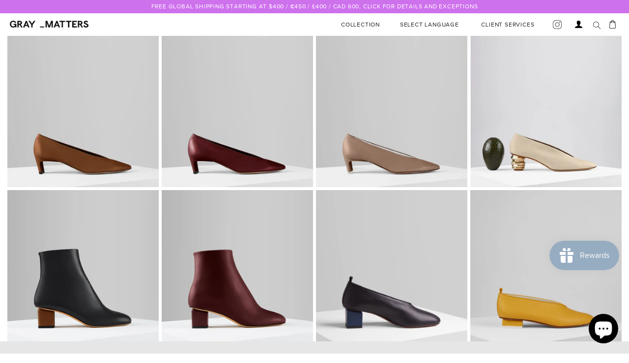

--- FILE ---
content_type: text/html; charset=utf-8
request_url: https://www.graymattersnyc.com/en-bh/collections/fw22
body_size: 57492
content:

<!doctype html>
<html class="no-js" lang="en">
  <head>
    <meta name="google-site-verification" content="ty16hBT2jbyCqgJCYPzdbBK3qbyt_Jq1JrQca__toO4" />
  <meta charset="utf-8">
  <meta http-equiv="X-UA-Compatible" content="IE=edge,chrome=1">
  <meta name="viewport" content="width=device-width, initial-scale=1, maximum-scale=1.0, user-scalable=no">
  <meta name="theme-color" content="#557b97">
  <link rel="canonical" href="https://www.graymattersnyc.com/en-bh/collections/fw22">

  
<link rel="shortcut icon" href="//www.graymattersnyc.com/cdn/shop/files/SocialMedia_Avatar_a4aeded5-8af5-43b8-a9ba-733269d8fa5d_32x32.png?v=1614323308" type="image/png"><!-- Bootstrap -->
    <link href="https://maxcdn.bootstrapcdn.com/bootstrap/3.3.2/css/bootstrap.min.css" rel="stylesheet">

  <!-- font-awesome -->
    <link href="https://maxcdn.bootstrapcdn.com/font-awesome/4.7.0/css/font-awesome.min.css" rel="stylesheet"><title>FW22
&ndash; GRAY MATTERS</title><!-- /snippets/social-meta-tags.liquid -->




<meta property="og:site_name" content="GRAY MATTERS">
<meta property="og:url" content="https://www.graymattersnyc.com/en-bh/collections/fw22">
<meta property="og:title" content="FW22">
<meta property="og:type" content="product.group">
<meta property="og:description" content="Gray Matters shoe label. Style and character for independent women. Designed in NYC, Made in Italy.">

<meta property="og:image" content="http://www.graymattersnyc.com/cdn/shop/files/GM_SecondaryMark_Black_1200x1200.png?v=1614382601">
<meta property="og:image:secure_url" content="https://www.graymattersnyc.com/cdn/shop/files/GM_SecondaryMark_Black_1200x1200.png?v=1614382601">


<meta name="twitter:card" content="summary_large_image">
<meta name="twitter:title" content="FW22">
<meta name="twitter:description" content="Gray Matters shoe label. Style and character for independent women. Designed in NYC, Made in Italy.">

  
  <link href="//www.graymattersnyc.com/cdn/shop/t/48/assets/theme.scss.css?v=114591583074037276281666601572" rel="stylesheet" type="text/css" media="all" />
  <link href="//www.graymattersnyc.com/cdn/shop/t/48/assets/aos.css?v=178740493642355843291636770027" rel="stylesheet" type="text/css" media="all" />

  <!-- Custom styles -->
<link href="//www.graymattersnyc.com/cdn/shop/t/48/assets/proxima_font.scss.css?v=35340125177431050131636770117" rel="stylesheet" type="text/css" media="all" />
<link href="//www.graymattersnyc.com/cdn/shop/t/48/assets/stanley_font.scss.css?v=43812439731753185691636770150" rel="stylesheet" type="text/css" media="all" />
<link href="//www.graymattersnyc.com/cdn/shop/t/48/assets/custom-menu.scss.css?v=138649889864208514031699539318" rel="stylesheet" type="text/css" media="all" />


<link href="//www.graymattersnyc.com/cdn/shop/t/48/assets/base.scss.css?v=38583650334769725801675523914" rel="stylesheet" type="text/css" media="all" />
<link href="//www.graymattersnyc.com/cdn/shop/t/48/assets/banners.scss.css?v=123368733077154209161636769987" rel="stylesheet" type="text/css" media="all" />
<link href="//www.graymattersnyc.com/cdn/shop/t/48/assets/country_popup.scss.css?v=136285212350940761731636769972" rel="stylesheet" type="text/css" media="all" />
<link href="//www.graymattersnyc.com/cdn/shop/t/48/assets/cart.scss.css?v=2353069843461453701687157426" rel="stylesheet" type="text/css" media="all" />
<link href="//www.graymattersnyc.com/cdn/shop/t/48/assets/checkout.scss.css?v=98435689394299716511681713473" rel="stylesheet" type="text/css" media="all" />
<link href="//www.graymattersnyc.com/cdn/shop/t/48/assets/collection.scss.css?v=137690690342690100421746622867" rel="stylesheet" type="text/css" media="all" />
<link href="//www.graymattersnyc.com/cdn/shop/t/48/assets/contact_form.scss.css?v=125850543419535779831680159910" rel="stylesheet" type="text/css" media="all" />
<link href="//www.graymattersnyc.com/cdn/shop/t/48/assets/cookie.scss.css?v=154121420650668829951636770149" rel="stylesheet" type="text/css" media="all" />
<link href="//www.graymattersnyc.com/cdn/shop/t/48/assets/currencies.scss.css?v=95911599321024309871636769977" rel="stylesheet" type="text/css" media="all" />
<link href="//www.graymattersnyc.com/cdn/shop/t/48/assets/footer.scss.css?v=84780257446406772141749715226" rel="stylesheet" type="text/css" media="all" />
<link href="//www.graymattersnyc.com/cdn/shop/t/48/assets/login.scss.css?v=127269881546287657561684312341" rel="stylesheet" type="text/css" media="all" />
<link href="//www.graymattersnyc.com/cdn/shop/t/48/assets/modal_dialog.scss.css?v=19730885900947625641636770006" rel="stylesheet" type="text/css" media="all" />
<link href="//www.graymattersnyc.com/cdn/shop/t/48/assets/my_account.scss.css?v=130485857020748291251705597630" rel="stylesheet" type="text/css" media="all" />
<link href="//www.graymattersnyc.com/cdn/shop/t/48/assets/navbar.scss.css?v=105097353599993896921745332201" rel="stylesheet" type="text/css" media="all" />
<link href="//www.graymattersnyc.com/cdn/shop/t/48/assets/pagefly.scss.css?v=113096892374887710001636770156" rel="stylesheet" type="text/css" media="all" />
<link href="//www.graymattersnyc.com/cdn/shop/t/48/assets/product.scss.css?v=60633002322429491681749058369" rel="stylesheet" type="text/css" media="all" />
<link href="//www.graymattersnyc.com/cdn/shop/t/48/assets/sidebar.scss.css?v=27787570349876055841636770138" rel="stylesheet" type="text/css" media="all" />
<link href="//www.graymattersnyc.com/cdn/shop/t/48/assets/sliders.scss.css?v=154636019450168852511636770079" rel="stylesheet" type="text/css" media="all" />
<link href="//www.graymattersnyc.com/cdn/shop/t/48/assets/wishlist.scss.css?v=134909882028879021071680760819" rel="stylesheet" type="text/css" media="all" />
<link href="//www.graymattersnyc.com/cdn/shop/t/48/assets/breadcrumbs.scss.css?v=9908133558066518011636770057" rel="stylesheet" type="text/css" media="all" />
<link href="//www.graymattersnyc.com/cdn/shop/t/48/assets/not_found.scss.css?v=64172571044319463801636770057" rel="stylesheet" type="text/css" media="all" />
<link href="//www.graymattersnyc.com/cdn/shop/t/48/assets/glider.min.css?v=149661138664269230311636770002" rel="stylesheet" type="text/css" media="all" /> <!-- needed --> 
<link href="//www.graymattersnyc.com/cdn/shop/t/48/assets/modal-newsletter.scss.css?v=118555139093111849001636770024" rel="stylesheet" type="text/css" media="all" />
<link href="//www.graymattersnyc.com/cdn/shop/t/48/assets/bug-fixes.css?v=133822540303447312401705403103" rel="stylesheet" type="text/css" media="all" />



<!--// Custom styles -->

  <script src="https://ajax.googleapis.com/ajax/libs/jquery/2.2.4/jquery.min.js"></script>
  <script>
    var theme = {
      strings: {
        addToCart: "Add to bag",
        soldOut: "Inquire",
        unavailable: "Unavailable",
        regularPrice: "Regular price",
        sale: "Sale",
        showMore: "Show More",
        showLess: "Show Less",
        addressError: "Error looking up that address",
        addressNoResults: "No results for that address",
        addressQueryLimit: "You have exceeded the Google API usage limit. Consider upgrading to a \u003ca href=\"https:\/\/developers.google.com\/maps\/premium\/usage-limits\"\u003ePremium Plan\u003c\/a\u003e.",
        authError: "There was a problem authenticating your Google Maps account.",
        newWindow: "Opens in a new window.",
        external: "Opens external website.",
        newWindowExternal: "Opens external website in a new window.",
        quantityMinimumMessage: "Quantity must be 1 or more"
      },
      moneyFormat: "\u003cspan class=money\u003e${{amount_no_decimals}}\u003c\/span\u003e"
    }

    document.documentElement.className = document.documentElement.className.replace('no-js', 'js');
    

    Element.prototype._attachShadow = Element.prototype.attachShadow;
    Element.prototype.attachShadow = function () {
      return this._attachShadow( { mode: "open" } );
    };

  </script>
  <script src="//www.graymattersnyc.com/cdn/shop/t/48/assets/vendor.js?v=12001839194546984181636770083"></script>
  <script src="http://ajax.googleapis.com/ajax/libs/jqueryui/1.12.1/jquery-ui.min.js"></script><script>window.performance && window.performance.mark && window.performance.mark('shopify.content_for_header.start');</script><meta name="google-site-verification" content="Ta8iiUYLkva_7H4_yJEiL5nG9k0DQmyfc5omQQLzkLw">
<meta name="google-site-verification" content="Ta8iiUYLkva_7H4_yJEiL5nG9k0DQmyfc5omQQLzkLw">
<meta id="shopify-digital-wallet" name="shopify-digital-wallet" content="/1240793193/digital_wallets/dialog">
<meta name="shopify-checkout-api-token" content="4fbba64b376c566bf52225b4dded4f6e">
<link rel="alternate" type="application/atom+xml" title="Feed" href="/en-bh/collections/fw22.atom" />
<link rel="alternate" hreflang="x-default" href="https://www.graymattersnyc.com/collections/fw22">
<link rel="alternate" hreflang="zh-Hans-CN" href="https://www.graymattersnyc.com/zh-cn/collections/fw22">
<link rel="alternate" hreflang="en-GB" href="https://www.graymattersnyc.com/en-gb/collections/fw22">
<link rel="alternate" hreflang="en-BH" href="https://www.graymattersnyc.com/en-bh/collections/fw22">
<link rel="alternate" hreflang="en-US" href="https://www.graymattersnyc.com/collections/fw22">
<link rel="alternate" hreflang="zh-Hans-US" href="https://www.graymattersnyc.com/zh/collections/fw22">
<link rel="alternate" hreflang="fr-US" href="https://www.graymattersnyc.com/fr/collections/fw22">
<link rel="alternate" hreflang="it-US" href="https://www.graymattersnyc.com/it/collections/fw22">
<link rel="alternate" hreflang="ja-US" href="https://www.graymattersnyc.com/ja/collections/fw22">
<link rel="alternate" hreflang="ko-US" href="https://www.graymattersnyc.com/ko/collections/fw22">
<link rel="alternate" type="application/json+oembed" href="https://www.graymattersnyc.com/en-bh/collections/fw22.oembed">
<script async="async" src="/checkouts/internal/preloads.js?locale=en-BH"></script>
<link rel="preconnect" href="https://shop.app" crossorigin="anonymous">
<script async="async" src="https://shop.app/checkouts/internal/preloads.js?locale=en-BH&shop_id=1240793193" crossorigin="anonymous"></script>
<script id="apple-pay-shop-capabilities" type="application/json">{"shopId":1240793193,"countryCode":"US","currencyCode":"USD","merchantCapabilities":["supports3DS"],"merchantId":"gid:\/\/shopify\/Shop\/1240793193","merchantName":"GRAY MATTERS","requiredBillingContactFields":["postalAddress","email","phone"],"requiredShippingContactFields":["postalAddress","email","phone"],"shippingType":"shipping","supportedNetworks":["visa","masterCard","amex","discover","elo","jcb"],"total":{"type":"pending","label":"GRAY MATTERS","amount":"1.00"},"shopifyPaymentsEnabled":true,"supportsSubscriptions":true}</script>
<script id="shopify-features" type="application/json">{"accessToken":"4fbba64b376c566bf52225b4dded4f6e","betas":["rich-media-storefront-analytics"],"domain":"www.graymattersnyc.com","predictiveSearch":true,"shopId":1240793193,"locale":"en"}</script>
<script>var Shopify = Shopify || {};
Shopify.shop = "gray-matters-online-store.myshopify.com";
Shopify.locale = "en";
Shopify.currency = {"active":"USD","rate":"1.0"};
Shopify.country = "BH";
Shopify.theme = {"name":"Gm-add-custom-mildred-dcf2c30","id":120673960041,"schema_name":"Debut","schema_version":"11.4.0","theme_store_id":null,"role":"main"};
Shopify.theme.handle = "null";
Shopify.theme.style = {"id":null,"handle":null};
Shopify.cdnHost = "www.graymattersnyc.com/cdn";
Shopify.routes = Shopify.routes || {};
Shopify.routes.root = "/en-bh/";</script>
<script type="module">!function(o){(o.Shopify=o.Shopify||{}).modules=!0}(window);</script>
<script>!function(o){function n(){var o=[];function n(){o.push(Array.prototype.slice.apply(arguments))}return n.q=o,n}var t=o.Shopify=o.Shopify||{};t.loadFeatures=n(),t.autoloadFeatures=n()}(window);</script>
<script>
  window.ShopifyPay = window.ShopifyPay || {};
  window.ShopifyPay.apiHost = "shop.app\/pay";
  window.ShopifyPay.redirectState = null;
</script>
<script id="shop-js-analytics" type="application/json">{"pageType":"collection"}</script>
<script defer="defer" async type="module" src="//www.graymattersnyc.com/cdn/shopifycloud/shop-js/modules/v2/client.init-shop-cart-sync_BdyHc3Nr.en.esm.js"></script>
<script defer="defer" async type="module" src="//www.graymattersnyc.com/cdn/shopifycloud/shop-js/modules/v2/chunk.common_Daul8nwZ.esm.js"></script>
<script type="module">
  await import("//www.graymattersnyc.com/cdn/shopifycloud/shop-js/modules/v2/client.init-shop-cart-sync_BdyHc3Nr.en.esm.js");
await import("//www.graymattersnyc.com/cdn/shopifycloud/shop-js/modules/v2/chunk.common_Daul8nwZ.esm.js");

  window.Shopify.SignInWithShop?.initShopCartSync?.({"fedCMEnabled":true,"windoidEnabled":true});

</script>
<script>
  window.Shopify = window.Shopify || {};
  if (!window.Shopify.featureAssets) window.Shopify.featureAssets = {};
  window.Shopify.featureAssets['shop-js'] = {"shop-cart-sync":["modules/v2/client.shop-cart-sync_QYOiDySF.en.esm.js","modules/v2/chunk.common_Daul8nwZ.esm.js"],"init-fed-cm":["modules/v2/client.init-fed-cm_DchLp9rc.en.esm.js","modules/v2/chunk.common_Daul8nwZ.esm.js"],"shop-button":["modules/v2/client.shop-button_OV7bAJc5.en.esm.js","modules/v2/chunk.common_Daul8nwZ.esm.js"],"init-windoid":["modules/v2/client.init-windoid_DwxFKQ8e.en.esm.js","modules/v2/chunk.common_Daul8nwZ.esm.js"],"shop-cash-offers":["modules/v2/client.shop-cash-offers_DWtL6Bq3.en.esm.js","modules/v2/chunk.common_Daul8nwZ.esm.js","modules/v2/chunk.modal_CQq8HTM6.esm.js"],"shop-toast-manager":["modules/v2/client.shop-toast-manager_CX9r1SjA.en.esm.js","modules/v2/chunk.common_Daul8nwZ.esm.js"],"init-shop-email-lookup-coordinator":["modules/v2/client.init-shop-email-lookup-coordinator_UhKnw74l.en.esm.js","modules/v2/chunk.common_Daul8nwZ.esm.js"],"pay-button":["modules/v2/client.pay-button_DzxNnLDY.en.esm.js","modules/v2/chunk.common_Daul8nwZ.esm.js"],"avatar":["modules/v2/client.avatar_BTnouDA3.en.esm.js"],"init-shop-cart-sync":["modules/v2/client.init-shop-cart-sync_BdyHc3Nr.en.esm.js","modules/v2/chunk.common_Daul8nwZ.esm.js"],"shop-login-button":["modules/v2/client.shop-login-button_D8B466_1.en.esm.js","modules/v2/chunk.common_Daul8nwZ.esm.js","modules/v2/chunk.modal_CQq8HTM6.esm.js"],"init-customer-accounts-sign-up":["modules/v2/client.init-customer-accounts-sign-up_C8fpPm4i.en.esm.js","modules/v2/client.shop-login-button_D8B466_1.en.esm.js","modules/v2/chunk.common_Daul8nwZ.esm.js","modules/v2/chunk.modal_CQq8HTM6.esm.js"],"init-shop-for-new-customer-accounts":["modules/v2/client.init-shop-for-new-customer-accounts_CVTO0Ztu.en.esm.js","modules/v2/client.shop-login-button_D8B466_1.en.esm.js","modules/v2/chunk.common_Daul8nwZ.esm.js","modules/v2/chunk.modal_CQq8HTM6.esm.js"],"init-customer-accounts":["modules/v2/client.init-customer-accounts_dRgKMfrE.en.esm.js","modules/v2/client.shop-login-button_D8B466_1.en.esm.js","modules/v2/chunk.common_Daul8nwZ.esm.js","modules/v2/chunk.modal_CQq8HTM6.esm.js"],"shop-follow-button":["modules/v2/client.shop-follow-button_CkZpjEct.en.esm.js","modules/v2/chunk.common_Daul8nwZ.esm.js","modules/v2/chunk.modal_CQq8HTM6.esm.js"],"lead-capture":["modules/v2/client.lead-capture_BntHBhfp.en.esm.js","modules/v2/chunk.common_Daul8nwZ.esm.js","modules/v2/chunk.modal_CQq8HTM6.esm.js"],"checkout-modal":["modules/v2/client.checkout-modal_CfxcYbTm.en.esm.js","modules/v2/chunk.common_Daul8nwZ.esm.js","modules/v2/chunk.modal_CQq8HTM6.esm.js"],"shop-login":["modules/v2/client.shop-login_Da4GZ2H6.en.esm.js","modules/v2/chunk.common_Daul8nwZ.esm.js","modules/v2/chunk.modal_CQq8HTM6.esm.js"],"payment-terms":["modules/v2/client.payment-terms_MV4M3zvL.en.esm.js","modules/v2/chunk.common_Daul8nwZ.esm.js","modules/v2/chunk.modal_CQq8HTM6.esm.js"]};
</script>
<script>(function() {
  var isLoaded = false;
  function asyncLoad() {
    if (isLoaded) return;
    isLoaded = true;
    var urls = ["\/\/staticw2.yotpo.com\/Xdb3J7VEu42tA8UysQuV85QEXPwnjoAAbnneZxak\/widget.js?shop=gray-matters-online-store.myshopify.com","https:\/\/js.smile.io\/v1\/smile-shopify.js?shop=gray-matters-online-store.myshopify.com"];
    for (var i = 0; i < urls.length; i++) {
      var s = document.createElement('script');
      s.type = 'text/javascript';
      s.async = true;
      s.src = urls[i];
      var x = document.getElementsByTagName('script')[0];
      x.parentNode.insertBefore(s, x);
    }
  };
  if(window.attachEvent) {
    window.attachEvent('onload', asyncLoad);
  } else {
    window.addEventListener('load', asyncLoad, false);
  }
})();</script>
<script id="__st">var __st={"a":1240793193,"offset":-18000,"reqid":"8ec8f1ca-323b-4ab9-a65f-9ced88b3de91-1769016370","pageurl":"www.graymattersnyc.com\/en-bh\/collections\/fw22","u":"e5a3f61ab840","p":"collection","rtyp":"collection","rid":432870162741};</script>
<script>window.ShopifyPaypalV4VisibilityTracking = true;</script>
<script id="captcha-bootstrap">!function(){'use strict';const t='contact',e='account',n='new_comment',o=[[t,t],['blogs',n],['comments',n],[t,'customer']],c=[[e,'customer_login'],[e,'guest_login'],[e,'recover_customer_password'],[e,'create_customer']],r=t=>t.map((([t,e])=>`form[action*='/${t}']:not([data-nocaptcha='true']) input[name='form_type'][value='${e}']`)).join(','),a=t=>()=>t?[...document.querySelectorAll(t)].map((t=>t.form)):[];function s(){const t=[...o],e=r(t);return a(e)}const i='password',u='form_key',d=['recaptcha-v3-token','g-recaptcha-response','h-captcha-response',i],f=()=>{try{return window.sessionStorage}catch{return}},m='__shopify_v',_=t=>t.elements[u];function p(t,e,n=!1){try{const o=window.sessionStorage,c=JSON.parse(o.getItem(e)),{data:r}=function(t){const{data:e,action:n}=t;return t[m]||n?{data:e,action:n}:{data:t,action:n}}(c);for(const[e,n]of Object.entries(r))t.elements[e]&&(t.elements[e].value=n);n&&o.removeItem(e)}catch(o){console.error('form repopulation failed',{error:o})}}const l='form_type',E='cptcha';function T(t){t.dataset[E]=!0}const w=window,h=w.document,L='Shopify',v='ce_forms',y='captcha';let A=!1;((t,e)=>{const n=(g='f06e6c50-85a8-45c8-87d0-21a2b65856fe',I='https://cdn.shopify.com/shopifycloud/storefront-forms-hcaptcha/ce_storefront_forms_captcha_hcaptcha.v1.5.2.iife.js',D={infoText:'Protected by hCaptcha',privacyText:'Privacy',termsText:'Terms'},(t,e,n)=>{const o=w[L][v],c=o.bindForm;if(c)return c(t,g,e,D).then(n);var r;o.q.push([[t,g,e,D],n]),r=I,A||(h.body.append(Object.assign(h.createElement('script'),{id:'captcha-provider',async:!0,src:r})),A=!0)});var g,I,D;w[L]=w[L]||{},w[L][v]=w[L][v]||{},w[L][v].q=[],w[L][y]=w[L][y]||{},w[L][y].protect=function(t,e){n(t,void 0,e),T(t)},Object.freeze(w[L][y]),function(t,e,n,w,h,L){const[v,y,A,g]=function(t,e,n){const i=e?o:[],u=t?c:[],d=[...i,...u],f=r(d),m=r(i),_=r(d.filter((([t,e])=>n.includes(e))));return[a(f),a(m),a(_),s()]}(w,h,L),I=t=>{const e=t.target;return e instanceof HTMLFormElement?e:e&&e.form},D=t=>v().includes(t);t.addEventListener('submit',(t=>{const e=I(t);if(!e)return;const n=D(e)&&!e.dataset.hcaptchaBound&&!e.dataset.recaptchaBound,o=_(e),c=g().includes(e)&&(!o||!o.value);(n||c)&&t.preventDefault(),c&&!n&&(function(t){try{if(!f())return;!function(t){const e=f();if(!e)return;const n=_(t);if(!n)return;const o=n.value;o&&e.removeItem(o)}(t);const e=Array.from(Array(32),(()=>Math.random().toString(36)[2])).join('');!function(t,e){_(t)||t.append(Object.assign(document.createElement('input'),{type:'hidden',name:u})),t.elements[u].value=e}(t,e),function(t,e){const n=f();if(!n)return;const o=[...t.querySelectorAll(`input[type='${i}']`)].map((({name:t})=>t)),c=[...d,...o],r={};for(const[a,s]of new FormData(t).entries())c.includes(a)||(r[a]=s);n.setItem(e,JSON.stringify({[m]:1,action:t.action,data:r}))}(t,e)}catch(e){console.error('failed to persist form',e)}}(e),e.submit())}));const S=(t,e)=>{t&&!t.dataset[E]&&(n(t,e.some((e=>e===t))),T(t))};for(const o of['focusin','change'])t.addEventListener(o,(t=>{const e=I(t);D(e)&&S(e,y())}));const B=e.get('form_key'),M=e.get(l),P=B&&M;t.addEventListener('DOMContentLoaded',(()=>{const t=y();if(P)for(const e of t)e.elements[l].value===M&&p(e,B);[...new Set([...A(),...v().filter((t=>'true'===t.dataset.shopifyCaptcha))])].forEach((e=>S(e,t)))}))}(h,new URLSearchParams(w.location.search),n,t,e,['guest_login'])})(!0,!0)}();</script>
<script integrity="sha256-4kQ18oKyAcykRKYeNunJcIwy7WH5gtpwJnB7kiuLZ1E=" data-source-attribution="shopify.loadfeatures" defer="defer" src="//www.graymattersnyc.com/cdn/shopifycloud/storefront/assets/storefront/load_feature-a0a9edcb.js" crossorigin="anonymous"></script>
<script crossorigin="anonymous" defer="defer" src="//www.graymattersnyc.com/cdn/shopifycloud/storefront/assets/shopify_pay/storefront-65b4c6d7.js?v=20250812"></script>
<script data-source-attribution="shopify.dynamic_checkout.dynamic.init">var Shopify=Shopify||{};Shopify.PaymentButton=Shopify.PaymentButton||{isStorefrontPortableWallets:!0,init:function(){window.Shopify.PaymentButton.init=function(){};var t=document.createElement("script");t.src="https://www.graymattersnyc.com/cdn/shopifycloud/portable-wallets/latest/portable-wallets.en.js",t.type="module",document.head.appendChild(t)}};
</script>
<script data-source-attribution="shopify.dynamic_checkout.buyer_consent">
  function portableWalletsHideBuyerConsent(e){var t=document.getElementById("shopify-buyer-consent"),n=document.getElementById("shopify-subscription-policy-button");t&&n&&(t.classList.add("hidden"),t.setAttribute("aria-hidden","true"),n.removeEventListener("click",e))}function portableWalletsShowBuyerConsent(e){var t=document.getElementById("shopify-buyer-consent"),n=document.getElementById("shopify-subscription-policy-button");t&&n&&(t.classList.remove("hidden"),t.removeAttribute("aria-hidden"),n.addEventListener("click",e))}window.Shopify?.PaymentButton&&(window.Shopify.PaymentButton.hideBuyerConsent=portableWalletsHideBuyerConsent,window.Shopify.PaymentButton.showBuyerConsent=portableWalletsShowBuyerConsent);
</script>
<script data-source-attribution="shopify.dynamic_checkout.cart.bootstrap">document.addEventListener("DOMContentLoaded",(function(){function t(){return document.querySelector("shopify-accelerated-checkout-cart, shopify-accelerated-checkout")}if(t())Shopify.PaymentButton.init();else{new MutationObserver((function(e,n){t()&&(Shopify.PaymentButton.init(),n.disconnect())})).observe(document.body,{childList:!0,subtree:!0})}}));
</script>
<link id="shopify-accelerated-checkout-styles" rel="stylesheet" media="screen" href="https://www.graymattersnyc.com/cdn/shopifycloud/portable-wallets/latest/accelerated-checkout-backwards-compat.css" crossorigin="anonymous">
<style id="shopify-accelerated-checkout-cart">
        #shopify-buyer-consent {
  margin-top: 1em;
  display: inline-block;
  width: 100%;
}

#shopify-buyer-consent.hidden {
  display: none;
}

#shopify-subscription-policy-button {
  background: none;
  border: none;
  padding: 0;
  text-decoration: underline;
  font-size: inherit;
  cursor: pointer;
}

#shopify-subscription-policy-button::before {
  box-shadow: none;
}

      </style>

<script>window.performance && window.performance.mark && window.performance.mark('shopify.content_for_header.end');</script>
  



<input type='hidden' id='appify_rcc' value='{"id":135,"shop_id":1240793193,"app_status":1,"days":5,"card_position":2,"card_margin":"0px","card_width":"100%","card_radius":"0px","card_padding":"2px 10px","card_shadow":"10px 15px 12px 3px","card_shadow_color":"rgba(112,114,20,0.27)","card_background_color":"#000000","message":"This website uses cookies to ensure you get the best experience on our website","message_text_color":"#FFFFFF","link":0,"link_url":"https:\/\/en.wikipedia.org\/wiki\/HTTP_cookie","link_text":"Learn more","link_text_color":"#FAFF00","link_new_line":0,"accept_button_text":"Accept","accept_button_border_width":"2px","accept_button_radius":"5px","accept_button_padding":"2px 10px","accept_button_background_color":"#FFFFFF","accept_button_text_color":"#000000","accept_button_border_color":"#FAFF16","accept_button_hover_text_color":"#FFFFFF","accept_button_hover_background_color":"#000000","accept_button_hover_border_color":"#FAFF16","cancel_button":0,"cancel_button_text":"Cancel","cancel_button_border_width":"2px","cancel_button_radius":"5px","cancel_button_padding":"2px 10px","cancel_button_background_color":"#ffffff","cancel_button_text_color":"#000000","cancel_button_border_color":"#FAFF16","cancel_button_hover_text_color":"#FFFFFF","cancel_button_hover_background_color":"#000000","cancel_button_hover_border_color":"#FAFF16","cancel_selection":0,"cancel_days":5,"image":0,"image_id":1,"image_size":"24px","pre_style":0,"themeName":{"theme_id":120673960041,"theme":false}}' />

<link rel='stylesheet' type='text/css' href='/apps/appifycc/assets/css/newstyle.min.css?v=410202'></link>

<script src='/apps/appifycc/assets/js/newrcc.min.js?v=410202' type='text/javascript'></script>





 

<script>window.__pagefly_analytics_settings__={"app_installed_version":"1.0.3","themes_publish_webhook_id":"466607636585","app_uninstalled_webhook_id":"466607669353","pdpr_modal_shown":"1","accept_gdpr":"0","updated_theme_translation":"1","show_switch_mobile":"1","visits":5549,"dashboardVisits":"1456","migratedSections":true,"pageflyThemeId":48097984617,"klaviyoList":"MFNKPU","storefrontPassword":"11222","klaviyoListKey":"MFNKPU","planMigrated":true,"acceptTracking":true,"install_app":"1","publish_first_regular_page":"1","create_first_home_page":"1","publish_first_home_page":"1","create_first_regular_page":"1","first_visit_pricing_plan":"1","referralCode":"PVyWHEHf","appReview":5,"acceptGATracking":true,"acceptCrisp":true,"acceptCookies":true,"feedbackTriggered":[{"triggeredAt":"2022-04-06T05:59:47.064Z","type":"OLD_USER"}]};</script>
<script src="https://www.dwin1.com/19038.js" type="text/javascript" defer="defer"></script>
  
































































































































































































































































































































































































































<!-- BEGIN app block: shopify://apps/pagefly-page-builder/blocks/app-embed/83e179f7-59a0-4589-8c66-c0dddf959200 -->

<!-- BEGIN app snippet: pagefly-cro-ab-testing-main -->







<script>
  ;(function () {
    const url = new URL(window.location)
    const viewParam = url.searchParams.get('view')
    if (viewParam && viewParam.includes('variant-pf-')) {
      url.searchParams.set('pf_v', viewParam)
      url.searchParams.delete('view')
      window.history.replaceState({}, '', url)
    }
  })()
</script>



<script type='module'>
  
  window.PAGEFLY_CRO = window.PAGEFLY_CRO || {}

  window.PAGEFLY_CRO['data_debug'] = {
    original_template_suffix: "all_collections",
    allow_ab_test: false,
    ab_test_start_time: 0,
    ab_test_end_time: 0,
    today_date_time: 1769016371000,
  }
  window.PAGEFLY_CRO['GA4'] = { enabled: true}
</script>

<!-- END app snippet -->








  <script src='https://cdn.shopify.com/extensions/019bb4f9-aed6-78a3-be91-e9d44663e6bf/pagefly-page-builder-215/assets/pagefly-helper.js' defer='defer'></script>

  <script src='https://cdn.shopify.com/extensions/019bb4f9-aed6-78a3-be91-e9d44663e6bf/pagefly-page-builder-215/assets/pagefly-general-helper.js' defer='defer'></script>

  <script src='https://cdn.shopify.com/extensions/019bb4f9-aed6-78a3-be91-e9d44663e6bf/pagefly-page-builder-215/assets/pagefly-snap-slider.js' defer='defer'></script>

  <script src='https://cdn.shopify.com/extensions/019bb4f9-aed6-78a3-be91-e9d44663e6bf/pagefly-page-builder-215/assets/pagefly-slideshow-v3.js' defer='defer'></script>

  <script src='https://cdn.shopify.com/extensions/019bb4f9-aed6-78a3-be91-e9d44663e6bf/pagefly-page-builder-215/assets/pagefly-slideshow-v4.js' defer='defer'></script>

  <script src='https://cdn.shopify.com/extensions/019bb4f9-aed6-78a3-be91-e9d44663e6bf/pagefly-page-builder-215/assets/pagefly-glider.js' defer='defer'></script>

  <script src='https://cdn.shopify.com/extensions/019bb4f9-aed6-78a3-be91-e9d44663e6bf/pagefly-page-builder-215/assets/pagefly-slideshow-v1-v2.js' defer='defer'></script>

  <script src='https://cdn.shopify.com/extensions/019bb4f9-aed6-78a3-be91-e9d44663e6bf/pagefly-page-builder-215/assets/pagefly-product-media.js' defer='defer'></script>

  <script src='https://cdn.shopify.com/extensions/019bb4f9-aed6-78a3-be91-e9d44663e6bf/pagefly-page-builder-215/assets/pagefly-product.js' defer='defer'></script>


<script id='pagefly-helper-data' type='application/json'>
  {
    "page_optimization": {
      "assets_prefetching": true
    },
    "elements_asset_mapper": {
      "Accordion": "https://cdn.shopify.com/extensions/019bb4f9-aed6-78a3-be91-e9d44663e6bf/pagefly-page-builder-215/assets/pagefly-accordion.js",
      "Accordion3": "https://cdn.shopify.com/extensions/019bb4f9-aed6-78a3-be91-e9d44663e6bf/pagefly-page-builder-215/assets/pagefly-accordion3.js",
      "CountDown": "https://cdn.shopify.com/extensions/019bb4f9-aed6-78a3-be91-e9d44663e6bf/pagefly-page-builder-215/assets/pagefly-countdown.js",
      "GMap1": "https://cdn.shopify.com/extensions/019bb4f9-aed6-78a3-be91-e9d44663e6bf/pagefly-page-builder-215/assets/pagefly-gmap.js",
      "GMap2": "https://cdn.shopify.com/extensions/019bb4f9-aed6-78a3-be91-e9d44663e6bf/pagefly-page-builder-215/assets/pagefly-gmap.js",
      "GMapBasicV2": "https://cdn.shopify.com/extensions/019bb4f9-aed6-78a3-be91-e9d44663e6bf/pagefly-page-builder-215/assets/pagefly-gmap.js",
      "GMapAdvancedV2": "https://cdn.shopify.com/extensions/019bb4f9-aed6-78a3-be91-e9d44663e6bf/pagefly-page-builder-215/assets/pagefly-gmap.js",
      "HTML.Video": "https://cdn.shopify.com/extensions/019bb4f9-aed6-78a3-be91-e9d44663e6bf/pagefly-page-builder-215/assets/pagefly-htmlvideo.js",
      "HTML.Video2": "https://cdn.shopify.com/extensions/019bb4f9-aed6-78a3-be91-e9d44663e6bf/pagefly-page-builder-215/assets/pagefly-htmlvideo2.js",
      "HTML.Video3": "https://cdn.shopify.com/extensions/019bb4f9-aed6-78a3-be91-e9d44663e6bf/pagefly-page-builder-215/assets/pagefly-htmlvideo2.js",
      "BackgroundVideo": "https://cdn.shopify.com/extensions/019bb4f9-aed6-78a3-be91-e9d44663e6bf/pagefly-page-builder-215/assets/pagefly-htmlvideo2.js",
      "Instagram": "https://cdn.shopify.com/extensions/019bb4f9-aed6-78a3-be91-e9d44663e6bf/pagefly-page-builder-215/assets/pagefly-instagram.js",
      "Instagram2": "https://cdn.shopify.com/extensions/019bb4f9-aed6-78a3-be91-e9d44663e6bf/pagefly-page-builder-215/assets/pagefly-instagram.js",
      "Insta3": "https://cdn.shopify.com/extensions/019bb4f9-aed6-78a3-be91-e9d44663e6bf/pagefly-page-builder-215/assets/pagefly-instagram3.js",
      "Tabs": "https://cdn.shopify.com/extensions/019bb4f9-aed6-78a3-be91-e9d44663e6bf/pagefly-page-builder-215/assets/pagefly-tab.js",
      "Tabs3": "https://cdn.shopify.com/extensions/019bb4f9-aed6-78a3-be91-e9d44663e6bf/pagefly-page-builder-215/assets/pagefly-tab3.js",
      "ProductBox": "https://cdn.shopify.com/extensions/019bb4f9-aed6-78a3-be91-e9d44663e6bf/pagefly-page-builder-215/assets/pagefly-cart.js",
      "FBPageBox2": "https://cdn.shopify.com/extensions/019bb4f9-aed6-78a3-be91-e9d44663e6bf/pagefly-page-builder-215/assets/pagefly-facebook.js",
      "FBLikeButton2": "https://cdn.shopify.com/extensions/019bb4f9-aed6-78a3-be91-e9d44663e6bf/pagefly-page-builder-215/assets/pagefly-facebook.js",
      "TwitterFeed2": "https://cdn.shopify.com/extensions/019bb4f9-aed6-78a3-be91-e9d44663e6bf/pagefly-page-builder-215/assets/pagefly-twitter.js",
      "Paragraph4": "https://cdn.shopify.com/extensions/019bb4f9-aed6-78a3-be91-e9d44663e6bf/pagefly-page-builder-215/assets/pagefly-paragraph4.js",

      "AliReviews": "https://cdn.shopify.com/extensions/019bb4f9-aed6-78a3-be91-e9d44663e6bf/pagefly-page-builder-215/assets/pagefly-3rd-elements.js",
      "BackInStock": "https://cdn.shopify.com/extensions/019bb4f9-aed6-78a3-be91-e9d44663e6bf/pagefly-page-builder-215/assets/pagefly-3rd-elements.js",
      "GloboBackInStock": "https://cdn.shopify.com/extensions/019bb4f9-aed6-78a3-be91-e9d44663e6bf/pagefly-page-builder-215/assets/pagefly-3rd-elements.js",
      "GrowaveWishlist": "https://cdn.shopify.com/extensions/019bb4f9-aed6-78a3-be91-e9d44663e6bf/pagefly-page-builder-215/assets/pagefly-3rd-elements.js",
      "InfiniteOptionsShopPad": "https://cdn.shopify.com/extensions/019bb4f9-aed6-78a3-be91-e9d44663e6bf/pagefly-page-builder-215/assets/pagefly-3rd-elements.js",
      "InkybayProductPersonalizer": "https://cdn.shopify.com/extensions/019bb4f9-aed6-78a3-be91-e9d44663e6bf/pagefly-page-builder-215/assets/pagefly-3rd-elements.js",
      "LimeSpot": "https://cdn.shopify.com/extensions/019bb4f9-aed6-78a3-be91-e9d44663e6bf/pagefly-page-builder-215/assets/pagefly-3rd-elements.js",
      "Loox": "https://cdn.shopify.com/extensions/019bb4f9-aed6-78a3-be91-e9d44663e6bf/pagefly-page-builder-215/assets/pagefly-3rd-elements.js",
      "Opinew": "https://cdn.shopify.com/extensions/019bb4f9-aed6-78a3-be91-e9d44663e6bf/pagefly-page-builder-215/assets/pagefly-3rd-elements.js",
      "Powr": "https://cdn.shopify.com/extensions/019bb4f9-aed6-78a3-be91-e9d44663e6bf/pagefly-page-builder-215/assets/pagefly-3rd-elements.js",
      "ProductReviews": "https://cdn.shopify.com/extensions/019bb4f9-aed6-78a3-be91-e9d44663e6bf/pagefly-page-builder-215/assets/pagefly-3rd-elements.js",
      "PushOwl": "https://cdn.shopify.com/extensions/019bb4f9-aed6-78a3-be91-e9d44663e6bf/pagefly-page-builder-215/assets/pagefly-3rd-elements.js",
      "ReCharge": "https://cdn.shopify.com/extensions/019bb4f9-aed6-78a3-be91-e9d44663e6bf/pagefly-page-builder-215/assets/pagefly-3rd-elements.js",
      "Rivyo": "https://cdn.shopify.com/extensions/019bb4f9-aed6-78a3-be91-e9d44663e6bf/pagefly-page-builder-215/assets/pagefly-3rd-elements.js",
      "TrackingMore": "https://cdn.shopify.com/extensions/019bb4f9-aed6-78a3-be91-e9d44663e6bf/pagefly-page-builder-215/assets/pagefly-3rd-elements.js",
      "Vitals": "https://cdn.shopify.com/extensions/019bb4f9-aed6-78a3-be91-e9d44663e6bf/pagefly-page-builder-215/assets/pagefly-3rd-elements.js",
      "Wiser": "https://cdn.shopify.com/extensions/019bb4f9-aed6-78a3-be91-e9d44663e6bf/pagefly-page-builder-215/assets/pagefly-3rd-elements.js"
    },
    "custom_elements_mapper": {
      "pf-click-action-element": "https://cdn.shopify.com/extensions/019bb4f9-aed6-78a3-be91-e9d44663e6bf/pagefly-page-builder-215/assets/pagefly-click-action-element.js",
      "pf-dialog-element": "https://cdn.shopify.com/extensions/019bb4f9-aed6-78a3-be91-e9d44663e6bf/pagefly-page-builder-215/assets/pagefly-dialog-element.js"
    }
  }
</script>


<!-- END app block --><!-- BEGIN app block: shopify://apps/langify/blocks/langify/b50c2edb-8c63-4e36-9e7c-a7fdd62ddb8f --><!-- BEGIN app snippet: ly-switcher-factory -->




<style>
  .ly-switcher-wrapper.ly-hide, .ly-recommendation.ly-hide, .ly-recommendation .ly-submit-btn {
    display: none !important;
  }

  #ly-switcher-factory-template {
    display: none;
  }.ly-languages-switcher ul > li[key="en"] {
        order: 1 !important;
      }
      .ly-popup-modal .ly-popup-modal-content ul > li[key="en"],
      .ly-languages-switcher.ly-links a[data-language-code="en"] {
        order: 1 !important;
      }.ly-languages-switcher ul > li[key="it"] {
        order: 2 !important;
      }
      .ly-popup-modal .ly-popup-modal-content ul > li[key="it"],
      .ly-languages-switcher.ly-links a[data-language-code="it"] {
        order: 2 !important;
      }.ly-languages-switcher ul > li[key="zh-CN"] {
        order: 3 !important;
      }
      .ly-popup-modal .ly-popup-modal-content ul > li[key="zh-CN"],
      .ly-languages-switcher.ly-links a[data-language-code="zh-CN"] {
        order: 3 !important;
      }.ly-languages-switcher ul > li[key="ja"] {
        order: 4 !important;
      }
      .ly-popup-modal .ly-popup-modal-content ul > li[key="ja"],
      .ly-languages-switcher.ly-links a[data-language-code="ja"] {
        order: 4 !important;
      }.ly-languages-switcher ul > li[key="fr"] {
        order: 5 !important;
      }
      .ly-popup-modal .ly-popup-modal-content ul > li[key="fr"],
      .ly-languages-switcher.ly-links a[data-language-code="fr"] {
        order: 5 !important;
      }.ly-languages-switcher ul > li[key="ko"] {
        order: 6 !important;
      }
      .ly-popup-modal .ly-popup-modal-content ul > li[key="ko"],
      .ly-languages-switcher.ly-links a[data-language-code="ko"] {
        order: 6 !important;
      }
      .ly-breakpoint-1 { display: none; }
      @media (min-width:0px) and (max-width: 999px ) {
        .ly-breakpoint-1 { display: flex; }

        .ly-recommendation .ly-banner-content, 
        .ly-recommendation .ly-popup-modal-content {
          font-size: 14px !important;
          color: #000 !important;
          background: #fff !important;
          border-radius: 0px !important;
          border-width: 0px !important;
          border-color: #000 !important;
        }
        .ly-recommendation-form button[type="submit"] {
          font-size: 14px !important;
          color: #fff !important;
          background: #999 !important;
        }
      }
      .ly-breakpoint-2 { display: none; }
      @media (min-width:1000px)  {
        .ly-breakpoint-2 { display: flex; }

        .ly-recommendation .ly-banner-content, 
        .ly-recommendation .ly-popup-modal-content {
          font-size: 14px !important;
          color: #000 !important;
          background: #fff !important;
          border-radius: 0px !important;
          border-width: 0px !important;
          border-color: #000 !important;
        }
        .ly-recommendation-form button[type="submit"] {
          font-size: 14px !important;
          color: #fff !important;
          background: #999 !important;
        }
      }


  
    @media (min-width: 0px){
  .ly-custom-0 .ly-switcher-wrapper .ly-languages-switcher,
  .ly-custom-1000 .ly-switcher-wrapper .ly-languages-switcher {
    display: block !important;
    font-size: inherit !important;
    background: inherit !important;
    color: inherit !important;
  }
}
  
</style>


<template id="ly-switcher-factory-template">
<div data-breakpoint="0" class="ly-switcher-wrapper ly-breakpoint-1 fixed bottom_right ly-hide" style="font-size: 14px; margin: 0px 0px; "><div data-dropup="false" onclick="langify.switcher.toggleSwitcherOpen(this)" class="ly-languages-switcher ly-custom-dropdown-switcher ly-bright-theme" style=" margin: 0px 0px;">
          <span role="button" tabindex="0" aria-label="Selected language: English" aria-expanded="false" aria-controls="languagesSwitcherList-1" class="ly-custom-dropdown-current" style="background: #fff; color: #000;  border-style: solid; border-width: 0px; border-radius: 0px; border-color: #000;  padding: 0px 0px;"><i class="ly-icon ly-flag-icon ly-flag-icon-en en "></i><span class="ly-custom-dropdown-current-inner ly-custom-dropdown-current-inner-text">English
</span>
<div aria-hidden="true" class="ly-arrow ly-arrow-black stroke" style="vertical-align: middle; width: 14.0px; height: 14.0px;">
        <svg xmlns="http://www.w3.org/2000/svg" viewBox="0 0 14.0 14.0" height="14.0px" width="14.0px" style="position: absolute;">
          <path d="M1 4.5 L7.0 10.5 L13.0 4.5" fill="transparent" stroke="#000" stroke-width="1px"/>
        </svg>
      </div>
          </span>
          <ul id="languagesSwitcherList-1" role="list" class="ly-custom-dropdown-list ly-is-open ly-bright-theme" style="background: #fff; color: #000;  border-style: solid; border-width: 0px; border-radius: 0px; border-color: #000;"><li key="en" style="color: #000;  margin: 0px 0px; padding: 0px 0px;" tabindex="-1">
                  <a class="ly-custom-dropdown-list-element ly-languages-switcher-link ly-bright-theme"
                    href="#"
                      data-language-code="en"

                    
                    data-ly-locked="true" rel="nofollow"><i class="ly-icon ly-flag-icon ly-flag-icon-en"></i><span class="ly-custom-dropdown-list-element-right">English</span></a>
                </li><li key="it" style="color: #000;  margin: 0px 0px; padding: 0px 0px;" tabindex="-1">
                  <a class="ly-custom-dropdown-list-element ly-languages-switcher-link ly-bright-theme"
                    href="#"
                      data-language-code="it"

                    
                    data-ly-locked="true" rel="nofollow"><i class="ly-icon ly-flag-icon ly-flag-icon-it"></i><span class="ly-custom-dropdown-list-element-right">Italian</span></a>
                </li><li key="zh-CN" style="color: #000;  margin: 0px 0px; padding: 0px 0px;" tabindex="-1">
                  <a class="ly-custom-dropdown-list-element ly-languages-switcher-link ly-bright-theme"
                    href="#"
                      data-language-code="zh-CN"

                    
                    data-ly-locked="true" rel="nofollow"><i class="ly-icon ly-flag-icon ly-flag-icon-zh-CN"></i><span class="ly-custom-dropdown-list-element-right">Chinese (Simplified)</span></a>
                </li><li key="ja" style="color: #000;  margin: 0px 0px; padding: 0px 0px;" tabindex="-1">
                  <a class="ly-custom-dropdown-list-element ly-languages-switcher-link ly-bright-theme"
                    href="#"
                      data-language-code="ja"

                    
                    data-ly-locked="true" rel="nofollow"><i class="ly-icon ly-flag-icon ly-flag-icon-ja"></i><span class="ly-custom-dropdown-list-element-right">Japanese</span></a>
                </li><li key="fr" style="color: #000;  margin: 0px 0px; padding: 0px 0px;" tabindex="-1">
                  <a class="ly-custom-dropdown-list-element ly-languages-switcher-link ly-bright-theme"
                    href="#"
                      data-language-code="fr"

                    
                    data-ly-locked="true" rel="nofollow"><i class="ly-icon ly-flag-icon ly-flag-icon-fr"></i><span class="ly-custom-dropdown-list-element-right">French</span></a>
                </li><li key="ko" style="color: #000;  margin: 0px 0px; padding: 0px 0px;" tabindex="-1">
                  <a class="ly-custom-dropdown-list-element ly-languages-switcher-link ly-bright-theme"
                    href="#"
                      data-language-code="ko"

                    
                    data-ly-locked="true" rel="nofollow"><i class="ly-icon ly-flag-icon ly-flag-icon-ko"></i><span class="ly-custom-dropdown-list-element-right">Korean</span></a>
                </li></ul>
        </div></div>

<div data-breakpoint="1000" class="ly-switcher-wrapper ly-breakpoint-2 custom ly-custom ly-is-transparent ly-hide" style="font-size: 11px; "><div data-dropup="false" onclick="langify.switcher.toggleSwitcherOpen(this)" class="ly-languages-switcher ly-custom-dropdown-switcher ly-bright-theme ly-is-transparent" style=" margin: 0px 0px;">
          <span role="button" tabindex="0" aria-label="Selected language: English" aria-expanded="false" aria-controls="languagesSwitcherList-2" class="ly-custom-dropdown-current" style="color: #000;  border-style: solid; border-width: 0px; border-radius: 0px; border-color: #000;  padding: 0px 0px;"><span class="ly-custom-dropdown-current-inner ly-custom-dropdown-current-inner-text">English
</span>
<div aria-hidden="true" class="ly-arrow ly-arrow-black stroke" style="vertical-align: middle; width: 11.0px; height: 11.0px;">
        <svg xmlns="http://www.w3.org/2000/svg" viewBox="0 0 11.0 11.0" height="11.0px" width="11.0px" style="position: absolute;">
          <path d="M1 3.75 L5.5 8.25 L10.0 3.75" fill="transparent" stroke="#000" stroke-width="1px"/>
        </svg>
      </div>
          </span>
          <ul id="languagesSwitcherList-2" role="list" class="ly-custom-dropdown-list ly-is-open ly-bright-theme" style="color: #000;  border-style: solid; border-width: 0px; border-radius: 0px; border-color: #000;"><li key="en" style="color: #000;  margin: 0px 0px; padding: 0px 0px;" tabindex="-1">
                  <a class="ly-custom-dropdown-list-element ly-languages-switcher-link ly-bright-theme"
                    href="#"
                      data-language-code="en"

                    
                    data-ly-locked="true" rel="nofollow"><span class="ly-custom-dropdown-list-element-right">English</span></a>
                </li><li key="it" style="color: #000;  margin: 0px 0px; padding: 0px 0px;" tabindex="-1">
                  <a class="ly-custom-dropdown-list-element ly-languages-switcher-link ly-bright-theme"
                    href="#"
                      data-language-code="it"

                    
                    data-ly-locked="true" rel="nofollow"><span class="ly-custom-dropdown-list-element-right">Italian</span></a>
                </li><li key="zh-CN" style="color: #000;  margin: 0px 0px; padding: 0px 0px;" tabindex="-1">
                  <a class="ly-custom-dropdown-list-element ly-languages-switcher-link ly-bright-theme"
                    href="#"
                      data-language-code="zh-CN"

                    
                    data-ly-locked="true" rel="nofollow"><span class="ly-custom-dropdown-list-element-right">Chinese (Simplified)</span></a>
                </li><li key="ja" style="color: #000;  margin: 0px 0px; padding: 0px 0px;" tabindex="-1">
                  <a class="ly-custom-dropdown-list-element ly-languages-switcher-link ly-bright-theme"
                    href="#"
                      data-language-code="ja"

                    
                    data-ly-locked="true" rel="nofollow"><span class="ly-custom-dropdown-list-element-right">Japanese</span></a>
                </li><li key="fr" style="color: #000;  margin: 0px 0px; padding: 0px 0px;" tabindex="-1">
                  <a class="ly-custom-dropdown-list-element ly-languages-switcher-link ly-bright-theme"
                    href="#"
                      data-language-code="fr"

                    
                    data-ly-locked="true" rel="nofollow"><span class="ly-custom-dropdown-list-element-right">French</span></a>
                </li><li key="ko" style="color: #000;  margin: 0px 0px; padding: 0px 0px;" tabindex="-1">
                  <a class="ly-custom-dropdown-list-element ly-languages-switcher-link ly-bright-theme"
                    href="#"
                      data-language-code="ko"

                    
                    data-ly-locked="true" rel="nofollow"><span class="ly-custom-dropdown-list-element-right">Korean</span></a>
                </li></ul>
        </div></div>
</template><link rel="preload stylesheet" href="https://cdn.shopify.com/extensions/019a5e5e-a484-720d-b1ab-d37a963e7bba/extension-langify-79/assets/langify-flags.css" as="style" media="print" onload="this.media='all'; this.onload=null;"><!-- END app snippet -->

<script>
  var langify = window.langify || {};
  var customContents = {};
  var customContents_image = {};
  var langifySettingsOverwrites = {};
  var defaultSettings = {
    debug: false,               // BOOL : Enable/disable console logs
    observe: true,              // BOOL : Enable/disable the entire mutation observer (off switch)
    observeLinks: false,
    observeImages: true,
    observeCustomContents: true,
    maxMutations: 5,
    timeout: 100,               // INT : Milliseconds to wait after a mutation, before the next mutation event will be allowed for the element
    linksBlacklist: [],
    usePlaceholderMatching: false
  };

  if(langify.settings) { 
    langifySettingsOverwrites = Object.assign({}, langify.settings);
    langify.settings = Object.assign(defaultSettings, langify.settings); 
  } else { 
    langify.settings = defaultSettings; 
  }langify.settings = Object.assign(langify.settings, {"debug":true,"lazyload":false,"observe":true,"observeLinks":true,"observeImages":true,"observeCustomContents":true,"linksBlacklist":[]}, langifySettingsOverwrites);
  

  langify.settings.theme = {"debug":true,"lazyload":false,"observe":true,"observeLinks":true,"observeImages":true,"observeCustomContents":true,"linksBlacklist":[]};
  langify.settings.switcher = {"customCSS":"@media (min-width: 0px){\n  .ly-custom-0 .ly-switcher-wrapper .ly-languages-switcher,\n  .ly-custom-1000 .ly-switcher-wrapper .ly-languages-switcher {\n    display: block !important;\n    font-size: inherit !important;\n    background: inherit !important;\n    color: inherit !important;\n  }\n}","languageDetection":false,"languageDetectionDefault":"en","enableDefaultLanguage":false,"breakpoints":[{"key":0,"label":"0px","config":{"type":"custom","corner":"bottom_right","position":"fixed","show_flags":true,"rectangle_icons":true,"square_icons":false,"round_icons":false,"show_label":true,"show_custom_name":true,"show_name":false,"show_iso_code":false,"is_dark":false,"is_transparent":false,"is_dropup":false,"arrow_size":100,"arrow_width":1,"arrow_filled":false,"h_space":0,"v_space":0,"h_item_space":0,"v_item_space":0,"h_item_padding":0,"v_item_padding":0,"text_color":"#000","link_color":"#000","arrow_color":"#000","bg_color":"#fff","border_color":"#000","border_width":0,"border_radius":0,"fontsize":14,"recommendation_fontsize":14,"recommendation_border_width":0,"recommendation_border_radius":0,"recommendation_text_color":"#000","recommendation_link_color":"#000","recommendation_button_bg_color":"#999","recommendation_button_text_color":"#fff","recommendation_bg_color":"#fff","recommendation_border_color":"#000","show_currency_selector":false,"currency_switcher_enabled":false,"country_switcher_enabled":false,"switcherLabel":"show_custom_name","switcherIcons":"rectangle_icons"}},{"key":1000,"label":"1000px","config":{"type":"custom","corner":"bottom_right","position":"custom","show_flags":true,"rectangle_icons":false,"square_icons":false,"round_icons":false,"show_label":true,"show_custom_name":true,"show_name":false,"show_iso_code":false,"is_dark":false,"is_transparent":true,"is_dropup":false,"arrow_size":100,"arrow_width":1,"arrow_filled":false,"h_space":0,"v_space":0,"h_item_space":0,"v_item_space":0,"h_item_padding":0,"v_item_padding":0,"text_color":"#000","link_color":"#000","arrow_color":"#000","bg_color":"#fff","border_color":"#000","border_width":0,"border_radius":0,"fontsize":11,"recommendation_fontsize":14,"recommendation_border_width":0,"recommendation_border_radius":0,"recommendation_text_color":"#000","recommendation_link_color":"#000","recommendation_button_bg_color":"#999","recommendation_button_text_color":"#fff","recommendation_bg_color":"#fff","recommendation_border_color":"#000","show_currency_selector":false,"currency_switcher_enabled":false,"country_switcher_enabled":false,"switcherLabel":"show_custom_name","switcherIcons":"no_icons","no_icons":true}}],"languages":[{"iso_code":"en","root_url":"\/","name":"English","primary":true,"domain":false,"published":true,"custom_name":false},{"iso_code":"it","root_url":"\/it","name":"Italian","primary":false,"domain":false,"published":true,"custom_name":false},{"iso_code":"zh-CN","root_url":"\/zh-CN","name":"Chinese (Simplified)","primary":false,"domain":false,"published":true,"custom_name":false},{"iso_code":"ja","root_url":"\/ja","name":"Japanese","primary":false,"domain":false,"published":true,"custom_name":false},{"iso_code":"fr","root_url":"\/fr","name":"French","primary":false,"domain":false,"published":true,"custom_name":false},{"iso_code":"ko","root_url":"\/ko","name":"Korean","primary":false,"domain":false,"published":true,"custom_name":false}],"recommendation_enabled":false,"recommendation_type":"popup","recommendation_switcher_key":0,"recommendation_strings":{},"recommendation":{"recommendation_backdrop_show":true,"recommendation_corner":"center_center","recommendation_banner_corner":"top","recommendation_fontsize":14,"recommendation_border_width":0,"recommendation_border_radius":0,"recommendation_text_color":"#000","recommendation_link_color":"#000","recommendation_button_bg_color":"#999","recommendation_button_text_color":"#fff","recommendation_bg_color":"#fff","recommendation_border_color":"#000"}};
  if(langify.settings.switcher === null) {
    langify.settings.switcher = {};
  }
  langify.settings.switcher.customIcons = null;

  langify.locale = langify.locale || {
    country_code: "BH",
    language_code: "en",
    currency_code: null,
    primary: true,
    iso_code: "en",
    root_url: "\/en-bh",
    language_id: "ly91113",
    shop_url: "https:\/\/www.graymattersnyc.com",
    domain_feature_enabled: {"www.graymattersnyc.com":[]},
    languages: [{
        iso_code: "en",
        root_url: "\/",
        domain: false,
      },{
        iso_code: "it",
        root_url: "\/it",
        domain: false,
      },{
        iso_code: "zh-CN",
        root_url: "\/zh-CN",
        domain: false,
      },{
        iso_code: "ja",
        root_url: "\/ja",
        domain: false,
      },{
        iso_code: "fr",
        root_url: "\/fr",
        domain: false,
      },{
        iso_code: "ko",
        root_url: "\/ko",
        domain: false,
      },]
  };

  langify.localization = {
    available_countries: ["Afghanistan","Åland Islands","Albania","Algeria","Andorra","Angola","Anguilla","Antigua \u0026amp; Barbuda","Argentina","Armenia","Aruba","Ascension Island","Australia","Austria","Azerbaijan","Bahamas","Bahrain","Bangladesh","Barbados","Belarus","Belgium","Belize","Benin","Bermuda","Bhutan","Bolivia","Bosnia \u0026amp; Herzegovina","Botswana","Brazil","British Indian Ocean Territory","British Virgin Islands","Brunei","Bulgaria","Burkina Faso","Burundi","Cambodia","Cameroon","Canada","Cape Verde","Caribbean Netherlands","Cayman Islands","Central African Republic","Chad","Chile","China","Christmas Island","Cocos (Keeling) Islands","Colombia","Comoros","Congo - Brazzaville","Congo - Kinshasa","Cook Islands","Costa Rica","Côte d’Ivoire","Croatia","Curaçao","Cyprus","Czechia","Denmark","Djibouti","Dominica","Dominican Republic","Ecuador","Egypt","El Salvador","Equatorial Guinea","Eritrea","Estonia","Eswatini","Ethiopia","Falkland Islands","Faroe Islands","Fiji","Finland","France","French Guiana","French Polynesia","French Southern Territories","Gabon","Gambia","Georgia","Germany","Ghana","Gibraltar","Greece","Greenland","Grenada","Guadeloupe","Guatemala","Guernsey","Guinea","Guinea-Bissau","Guyana","Haiti","Honduras","Hong Kong SAR","Hungary","Iceland","India","Indonesia","Iraq","Ireland","Isle of Man","Israel","Italy","Jamaica","Japan","Jersey","Jordan","Kazakhstan","Kenya","Kiribati","Kosovo","Kuwait","Kyrgyzstan","Laos","Latvia","Lebanon","Lesotho","Liberia","Libya","Liechtenstein","Lithuania","Luxembourg","Macao SAR","Madagascar","Malawi","Malaysia","Maldives","Mali","Malta","Martinique","Mauritania","Mauritius","Mayotte","Mexico","Moldova","Monaco","Mongolia","Montenegro","Montserrat","Morocco","Mozambique","Myanmar (Burma)","Namibia","Nauru","Nepal","Netherlands","New Caledonia","New Zealand","Nicaragua","Niger","Nigeria","Niue","Norfolk Island","North Macedonia","Norway","Oman","Pakistan","Palestinian Territories","Panama","Papua New Guinea","Paraguay","Peru","Philippines","Pitcairn Islands","Poland","Portugal","Qatar","Réunion","Romania","Russia","Rwanda","Samoa","San Marino","São Tomé \u0026amp; Príncipe","Saudi Arabia","Senegal","Serbia","Seychelles","Sierra Leone","Singapore","Sint Maarten","Slovakia","Slovenia","Solomon Islands","Somalia","South Africa","South Georgia \u0026amp; South Sandwich Islands","South Korea","South Sudan","Spain","Sri Lanka","St. Barthélemy","St. Helena","St. Kitts \u0026amp; Nevis","St. Lucia","St. Martin","St. Pierre \u0026amp; Miquelon","St. Vincent \u0026amp; Grenadines","Sudan","Suriname","Svalbard \u0026amp; Jan Mayen","Sweden","Switzerland","Taiwan","Tajikistan","Tanzania","Thailand","Timor-Leste","Togo","Tokelau","Tonga","Trinidad \u0026amp; Tobago","Tristan da Cunha","Tunisia","Türkiye","Turkmenistan","Turks \u0026amp; Caicos Islands","Tuvalu","U.S. Outlying Islands","Uganda","Ukraine","United Arab Emirates","United Kingdom","United States","Uruguay","Uzbekistan","Vanuatu","Vatican City","Venezuela","Vietnam","Wallis \u0026amp; Futuna","Western Sahara","Yemen","Zambia","Zimbabwe"],
    available_languages: [{"shop_locale":{"locale":"en","enabled":true,"primary":true,"published":true}}],
    country: "Bahrain",
    language: {"shop_locale":{"locale":"en","enabled":true,"primary":true,"published":true}},
    market: {
      handle: "bahrain",
      id: 50694979893,
      metafields: {"error":"json not allowed for this object"},
    }
  };

  // Disable link correction ALWAYS on languages with mapped domains
  
  if(langify.locale.root_url == '/') {
    langify.settings.observeLinks = false;
  }


  function extractImageObject(val) {
  if (!val || val === '') return false;

  // Handle src-sets (e.g., "image_600x600.jpg 1x, image_1200x1200.jpg 2x")
  if (val.search(/([0-9]+w?h?x?,)/gi) > -1) {
    val = val.split(/([0-9]+w?h?x?,)/gi)[0];
  }

  const hostBegin = val.indexOf('//') !== -1 ? val.indexOf('//') : 0;
  const hostEnd = val.lastIndexOf('/') + 1;
  const host = val.substring(hostBegin, hostEnd);
  let afterHost = val.substring(hostEnd);

  // Remove query/hash fragments
  afterHost = afterHost.split('#')[0].split('?')[0];

  // Extract name before any Shopify modifiers or file extension
  // e.g., "photo_600x600_crop_center@2x.jpg" → "photo"
  const name = afterHost.replace(
    /(_[0-9]+x[0-9]*|_{width}x|_{size})?(_crop_(top|center|bottom|left|right))?(@[0-9]*x)?(\.progressive)?(\.(png\.jpg|jpe?g|png|gif|webp))?$/i,
    ''
  );

  // Extract file extension (if any)
  let type = '';
  const match = afterHost.match(/\.(png\.jpg|jpe?g|png|gif|webp)$/i);
  if (match) {
    type = match[1].replace('png.jpg', 'jpg'); // fix weird double-extension cases
  }

  // Clean file name with extension or suffixes normalized
  const file = afterHost.replace(
    /(_[0-9]+x[0-9]*|_{width}x|_{size})?(_crop_(top|center|bottom|left|right))?(@[0-9]*x)?(\.progressive)?(\.(png\.jpg|jpe?g|png|gif|webp))?$/i,
    type ? '.' + type : ''
  );

  return { host, name, type, file };
}



  /* Custom Contents Section*/
  var customContents = {};

  // Images Section
  

</script><link rel="preload stylesheet" href="https://cdn.shopify.com/extensions/019a5e5e-a484-720d-b1ab-d37a963e7bba/extension-langify-79/assets/langify-lib.css" as="style" media="print" onload="this.media='all'; this.onload=null;"><!-- END app block --><script src="https://cdn.shopify.com/extensions/e8878072-2f6b-4e89-8082-94b04320908d/inbox-1254/assets/inbox-chat-loader.js" type="text/javascript" defer="defer"></script>
<script src="https://cdn.shopify.com/extensions/019a5e5e-a484-720d-b1ab-d37a963e7bba/extension-langify-79/assets/langify-lib.js" type="text/javascript" defer="defer"></script>
<link href="https://monorail-edge.shopifysvc.com" rel="dns-prefetch">
<script>(function(){if ("sendBeacon" in navigator && "performance" in window) {try {var session_token_from_headers = performance.getEntriesByType('navigation')[0].serverTiming.find(x => x.name == '_s').description;} catch {var session_token_from_headers = undefined;}var session_cookie_matches = document.cookie.match(/_shopify_s=([^;]*)/);var session_token_from_cookie = session_cookie_matches && session_cookie_matches.length === 2 ? session_cookie_matches[1] : "";var session_token = session_token_from_headers || session_token_from_cookie || "";function handle_abandonment_event(e) {var entries = performance.getEntries().filter(function(entry) {return /monorail-edge.shopifysvc.com/.test(entry.name);});if (!window.abandonment_tracked && entries.length === 0) {window.abandonment_tracked = true;var currentMs = Date.now();var navigation_start = performance.timing.navigationStart;var payload = {shop_id: 1240793193,url: window.location.href,navigation_start,duration: currentMs - navigation_start,session_token,page_type: "collection"};window.navigator.sendBeacon("https://monorail-edge.shopifysvc.com/v1/produce", JSON.stringify({schema_id: "online_store_buyer_site_abandonment/1.1",payload: payload,metadata: {event_created_at_ms: currentMs,event_sent_at_ms: currentMs}}));}}window.addEventListener('pagehide', handle_abandonment_event);}}());</script>
<script id="web-pixels-manager-setup">(function e(e,d,r,n,o){if(void 0===o&&(o={}),!Boolean(null===(a=null===(i=window.Shopify)||void 0===i?void 0:i.analytics)||void 0===a?void 0:a.replayQueue)){var i,a;window.Shopify=window.Shopify||{};var t=window.Shopify;t.analytics=t.analytics||{};var s=t.analytics;s.replayQueue=[],s.publish=function(e,d,r){return s.replayQueue.push([e,d,r]),!0};try{self.performance.mark("wpm:start")}catch(e){}var l=function(){var e={modern:/Edge?\/(1{2}[4-9]|1[2-9]\d|[2-9]\d{2}|\d{4,})\.\d+(\.\d+|)|Firefox\/(1{2}[4-9]|1[2-9]\d|[2-9]\d{2}|\d{4,})\.\d+(\.\d+|)|Chrom(ium|e)\/(9{2}|\d{3,})\.\d+(\.\d+|)|(Maci|X1{2}).+ Version\/(15\.\d+|(1[6-9]|[2-9]\d|\d{3,})\.\d+)([,.]\d+|)( \(\w+\)|)( Mobile\/\w+|) Safari\/|Chrome.+OPR\/(9{2}|\d{3,})\.\d+\.\d+|(CPU[ +]OS|iPhone[ +]OS|CPU[ +]iPhone|CPU IPhone OS|CPU iPad OS)[ +]+(15[._]\d+|(1[6-9]|[2-9]\d|\d{3,})[._]\d+)([._]\d+|)|Android:?[ /-](13[3-9]|1[4-9]\d|[2-9]\d{2}|\d{4,})(\.\d+|)(\.\d+|)|Android.+Firefox\/(13[5-9]|1[4-9]\d|[2-9]\d{2}|\d{4,})\.\d+(\.\d+|)|Android.+Chrom(ium|e)\/(13[3-9]|1[4-9]\d|[2-9]\d{2}|\d{4,})\.\d+(\.\d+|)|SamsungBrowser\/([2-9]\d|\d{3,})\.\d+/,legacy:/Edge?\/(1[6-9]|[2-9]\d|\d{3,})\.\d+(\.\d+|)|Firefox\/(5[4-9]|[6-9]\d|\d{3,})\.\d+(\.\d+|)|Chrom(ium|e)\/(5[1-9]|[6-9]\d|\d{3,})\.\d+(\.\d+|)([\d.]+$|.*Safari\/(?![\d.]+ Edge\/[\d.]+$))|(Maci|X1{2}).+ Version\/(10\.\d+|(1[1-9]|[2-9]\d|\d{3,})\.\d+)([,.]\d+|)( \(\w+\)|)( Mobile\/\w+|) Safari\/|Chrome.+OPR\/(3[89]|[4-9]\d|\d{3,})\.\d+\.\d+|(CPU[ +]OS|iPhone[ +]OS|CPU[ +]iPhone|CPU IPhone OS|CPU iPad OS)[ +]+(10[._]\d+|(1[1-9]|[2-9]\d|\d{3,})[._]\d+)([._]\d+|)|Android:?[ /-](13[3-9]|1[4-9]\d|[2-9]\d{2}|\d{4,})(\.\d+|)(\.\d+|)|Mobile Safari.+OPR\/([89]\d|\d{3,})\.\d+\.\d+|Android.+Firefox\/(13[5-9]|1[4-9]\d|[2-9]\d{2}|\d{4,})\.\d+(\.\d+|)|Android.+Chrom(ium|e)\/(13[3-9]|1[4-9]\d|[2-9]\d{2}|\d{4,})\.\d+(\.\d+|)|Android.+(UC? ?Browser|UCWEB|U3)[ /]?(15\.([5-9]|\d{2,})|(1[6-9]|[2-9]\d|\d{3,})\.\d+)\.\d+|SamsungBrowser\/(5\.\d+|([6-9]|\d{2,})\.\d+)|Android.+MQ{2}Browser\/(14(\.(9|\d{2,})|)|(1[5-9]|[2-9]\d|\d{3,})(\.\d+|))(\.\d+|)|K[Aa][Ii]OS\/(3\.\d+|([4-9]|\d{2,})\.\d+)(\.\d+|)/},d=e.modern,r=e.legacy,n=navigator.userAgent;return n.match(d)?"modern":n.match(r)?"legacy":"unknown"}(),u="modern"===l?"modern":"legacy",c=(null!=n?n:{modern:"",legacy:""})[u],f=function(e){return[e.baseUrl,"/wpm","/b",e.hashVersion,"modern"===e.buildTarget?"m":"l",".js"].join("")}({baseUrl:d,hashVersion:r,buildTarget:u}),m=function(e){var d=e.version,r=e.bundleTarget,n=e.surface,o=e.pageUrl,i=e.monorailEndpoint;return{emit:function(e){var a=e.status,t=e.errorMsg,s=(new Date).getTime(),l=JSON.stringify({metadata:{event_sent_at_ms:s},events:[{schema_id:"web_pixels_manager_load/3.1",payload:{version:d,bundle_target:r,page_url:o,status:a,surface:n,error_msg:t},metadata:{event_created_at_ms:s}}]});if(!i)return console&&console.warn&&console.warn("[Web Pixels Manager] No Monorail endpoint provided, skipping logging."),!1;try{return self.navigator.sendBeacon.bind(self.navigator)(i,l)}catch(e){}var u=new XMLHttpRequest;try{return u.open("POST",i,!0),u.setRequestHeader("Content-Type","text/plain"),u.send(l),!0}catch(e){return console&&console.warn&&console.warn("[Web Pixels Manager] Got an unhandled error while logging to Monorail."),!1}}}}({version:r,bundleTarget:l,surface:e.surface,pageUrl:self.location.href,monorailEndpoint:e.monorailEndpoint});try{o.browserTarget=l,function(e){var d=e.src,r=e.async,n=void 0===r||r,o=e.onload,i=e.onerror,a=e.sri,t=e.scriptDataAttributes,s=void 0===t?{}:t,l=document.createElement("script"),u=document.querySelector("head"),c=document.querySelector("body");if(l.async=n,l.src=d,a&&(l.integrity=a,l.crossOrigin="anonymous"),s)for(var f in s)if(Object.prototype.hasOwnProperty.call(s,f))try{l.dataset[f]=s[f]}catch(e){}if(o&&l.addEventListener("load",o),i&&l.addEventListener("error",i),u)u.appendChild(l);else{if(!c)throw new Error("Did not find a head or body element to append the script");c.appendChild(l)}}({src:f,async:!0,onload:function(){if(!function(){var e,d;return Boolean(null===(d=null===(e=window.Shopify)||void 0===e?void 0:e.analytics)||void 0===d?void 0:d.initialized)}()){var d=window.webPixelsManager.init(e)||void 0;if(d){var r=window.Shopify.analytics;r.replayQueue.forEach((function(e){var r=e[0],n=e[1],o=e[2];d.publishCustomEvent(r,n,o)})),r.replayQueue=[],r.publish=d.publishCustomEvent,r.visitor=d.visitor,r.initialized=!0}}},onerror:function(){return m.emit({status:"failed",errorMsg:"".concat(f," has failed to load")})},sri:function(e){var d=/^sha384-[A-Za-z0-9+/=]+$/;return"string"==typeof e&&d.test(e)}(c)?c:"",scriptDataAttributes:o}),m.emit({status:"loading"})}catch(e){m.emit({status:"failed",errorMsg:(null==e?void 0:e.message)||"Unknown error"})}}})({shopId: 1240793193,storefrontBaseUrl: "https://www.graymattersnyc.com",extensionsBaseUrl: "https://extensions.shopifycdn.com/cdn/shopifycloud/web-pixels-manager",monorailEndpoint: "https://monorail-edge.shopifysvc.com/unstable/produce_batch",surface: "storefront-renderer",enabledBetaFlags: ["2dca8a86"],webPixelsConfigList: [{"id":"2072609077","configuration":"{\"focusDuration\":\"3\"}","eventPayloadVersion":"v1","runtimeContext":"STRICT","scriptVersion":"5267644d2647fc677b620ee257b1625c","type":"APP","apiClientId":1743893,"privacyPurposes":["ANALYTICS","SALE_OF_DATA"],"dataSharingAdjustments":{"protectedCustomerApprovalScopes":["read_customer_personal_data"]}},{"id":"1837891893","configuration":"{\"yotpoStoreId\":\"Xdb3J7VEu42tA8UysQuV85QEXPwnjoAAbnneZxak\"}","eventPayloadVersion":"v1","runtimeContext":"STRICT","scriptVersion":"8bb37a256888599d9a3d57f0551d3859","type":"APP","apiClientId":70132,"privacyPurposes":["ANALYTICS","MARKETING","SALE_OF_DATA"],"dataSharingAdjustments":{"protectedCustomerApprovalScopes":["read_customer_address","read_customer_email","read_customer_name","read_customer_personal_data","read_customer_phone"]}},{"id":"800686389","configuration":"{\"config\":\"{\\\"pixel_id\\\":\\\"G-YG6C7LHRYR\\\",\\\"target_country\\\":\\\"US\\\",\\\"gtag_events\\\":[{\\\"type\\\":\\\"search\\\",\\\"action_label\\\":[\\\"G-YG6C7LHRYR\\\",\\\"AW-778109903\\\/cXzSCNby7MIDEM-HhPMC\\\"]},{\\\"type\\\":\\\"begin_checkout\\\",\\\"action_label\\\":[\\\"G-YG6C7LHRYR\\\",\\\"AW-778109903\\\/j7TqCNPy7MIDEM-HhPMC\\\"]},{\\\"type\\\":\\\"view_item\\\",\\\"action_label\\\":[\\\"G-YG6C7LHRYR\\\",\\\"AW-778109903\\\/t5IVCM3y7MIDEM-HhPMC\\\",\\\"MC-D4M602VJ2V\\\"]},{\\\"type\\\":\\\"purchase\\\",\\\"action_label\\\":[\\\"G-YG6C7LHRYR\\\",\\\"AW-778109903\\\/8E2VCMry7MIDEM-HhPMC\\\",\\\"MC-D4M602VJ2V\\\"]},{\\\"type\\\":\\\"page_view\\\",\\\"action_label\\\":[\\\"G-YG6C7LHRYR\\\",\\\"AW-778109903\\\/gujrCMfy7MIDEM-HhPMC\\\",\\\"MC-D4M602VJ2V\\\"]},{\\\"type\\\":\\\"add_payment_info\\\",\\\"action_label\\\":[\\\"G-YG6C7LHRYR\\\",\\\"AW-778109903\\\/gxIACNny7MIDEM-HhPMC\\\"]},{\\\"type\\\":\\\"add_to_cart\\\",\\\"action_label\\\":[\\\"G-YG6C7LHRYR\\\",\\\"AW-778109903\\\/cw3JCNDy7MIDEM-HhPMC\\\"]}],\\\"enable_monitoring_mode\\\":false}\"}","eventPayloadVersion":"v1","runtimeContext":"OPEN","scriptVersion":"b2a88bafab3e21179ed38636efcd8a93","type":"APP","apiClientId":1780363,"privacyPurposes":[],"dataSharingAdjustments":{"protectedCustomerApprovalScopes":["read_customer_address","read_customer_email","read_customer_name","read_customer_personal_data","read_customer_phone"]}},{"id":"280068405","configuration":"{\"pixel_id\":\"207842656491518\",\"pixel_type\":\"facebook_pixel\",\"metaapp_system_user_token\":\"-\"}","eventPayloadVersion":"v1","runtimeContext":"OPEN","scriptVersion":"ca16bc87fe92b6042fbaa3acc2fbdaa6","type":"APP","apiClientId":2329312,"privacyPurposes":["ANALYTICS","MARKETING","SALE_OF_DATA"],"dataSharingAdjustments":{"protectedCustomerApprovalScopes":["read_customer_address","read_customer_email","read_customer_name","read_customer_personal_data","read_customer_phone"]}},{"id":"shopify-app-pixel","configuration":"{}","eventPayloadVersion":"v1","runtimeContext":"STRICT","scriptVersion":"0450","apiClientId":"shopify-pixel","type":"APP","privacyPurposes":["ANALYTICS","MARKETING"]},{"id":"shopify-custom-pixel","eventPayloadVersion":"v1","runtimeContext":"LAX","scriptVersion":"0450","apiClientId":"shopify-pixel","type":"CUSTOM","privacyPurposes":["ANALYTICS","MARKETING"]}],isMerchantRequest: false,initData: {"shop":{"name":"GRAY MATTERS","paymentSettings":{"currencyCode":"USD"},"myshopifyDomain":"gray-matters-online-store.myshopify.com","countryCode":"US","storefrontUrl":"https:\/\/www.graymattersnyc.com\/en-bh"},"customer":null,"cart":null,"checkout":null,"productVariants":[],"purchasingCompany":null},},"https://www.graymattersnyc.com/cdn","fcfee988w5aeb613cpc8e4bc33m6693e112",{"modern":"","legacy":""},{"shopId":"1240793193","storefrontBaseUrl":"https:\/\/www.graymattersnyc.com","extensionBaseUrl":"https:\/\/extensions.shopifycdn.com\/cdn\/shopifycloud\/web-pixels-manager","surface":"storefront-renderer","enabledBetaFlags":"[\"2dca8a86\"]","isMerchantRequest":"false","hashVersion":"fcfee988w5aeb613cpc8e4bc33m6693e112","publish":"custom","events":"[[\"page_viewed\",{}],[\"collection_viewed\",{\"collection\":{\"id\":\"432870162741\",\"title\":\"FW22\",\"productVariants\":[{\"price\":{\"amount\":624.0,\"currencyCode\":\"USD\"},\"product\":{\"title\":\"Clara Pumps in Cacao\",\"vendor\":\"GRAY MATTERS\",\"id\":\"6932383203433\",\"untranslatedTitle\":\"Clara Pumps in Cacao\",\"url\":\"\/en-bh\/products\/clara-pumps-cacao\",\"type\":\"PUMPS\"},\"id\":\"40277386133609\",\"image\":{\"src\":\"\/\/www.graymattersnyc.com\/cdn\/shop\/products\/clara-pumps-in-cacaoclars10-5942635.jpg?v=1766879409\"},\"sku\":\"CLARS10\",\"title\":\"35\",\"untranslatedTitle\":\"35\"},{\"price\":{\"amount\":624.0,\"currencyCode\":\"USD\"},\"product\":{\"title\":\"Clara Pumps in Plum\",\"vendor\":\"GRAY MATTERS\",\"id\":\"6932387758185\",\"untranslatedTitle\":\"Clara Pumps in Plum\",\"url\":\"\/en-bh\/products\/clara-pumps-plum\",\"type\":\"PUMPS\"},\"id\":\"40277401239657\",\"image\":{\"src\":\"\/\/www.graymattersnyc.com\/cdn\/shop\/products\/clara-pumps-in-plumclars07-7228589.jpg?v=1766879353\"},\"sku\":\"CLARS07\",\"title\":\"35\",\"untranslatedTitle\":\"35\"},{\"price\":{\"amount\":624.0,\"currencyCode\":\"USD\"},\"product\":{\"title\":\"Clara Pumps in Taupe\",\"vendor\":\"GRAY MATTERS\",\"id\":\"6932387922025\",\"untranslatedTitle\":\"Clara Pumps in Taupe\",\"url\":\"\/en-bh\/products\/clara-pumps-taupe\",\"type\":\"PUMPS\"},\"id\":\"40277402091625\",\"image\":{\"src\":\"\/\/www.graymattersnyc.com\/cdn\/shop\/products\/clara-pumps-in-taupeclars06-6041071.jpg?v=1766879353\"},\"sku\":\"CLARS06\",\"title\":\"35\",\"untranslatedTitle\":\"35\"},{\"price\":{\"amount\":702.0,\"currencyCode\":\"USD\"},\"product\":{\"title\":\"Gemma Pumps in Conchiglia\",\"vendor\":\"GRAY MATTERS\",\"id\":\"4774014451817\",\"untranslatedTitle\":\"Gemma Pumps in Conchiglia\",\"url\":\"\/en-bh\/products\/gemma-pumps-conchiglia\",\"type\":\"PUMPS\"},\"id\":\"32725224521833\",\"image\":{\"src\":\"\/\/www.graymattersnyc.com\/cdn\/shop\/files\/gemma-pumps-in-conchigliagemp09-9382771.jpg?v=1766879410\"},\"sku\":\"GEMP09\",\"title\":\"35\",\"untranslatedTitle\":\"35\"},{\"price\":{\"amount\":534.0,\"currencyCode\":\"USD\"},\"product\":{\"title\":\"Mildred Boots in Nero Cacao\",\"vendor\":\"GRAY MATTERS\",\"id\":\"6932430323817\",\"untranslatedTitle\":\"Mildred Boots in Nero Cacao\",\"url\":\"\/en-bh\/products\/mildred-boots-nero-cacao\",\"type\":\"BOOTS\"},\"id\":\"40277587886185\",\"image\":{\"src\":\"\/\/www.graymattersnyc.com\/cdn\/shop\/products\/mildred-boots-in-nero-cacaomilb10-1606700.jpg?v=1766879352\"},\"sku\":\"MILB10\",\"title\":\"35\",\"untranslatedTitle\":\"35\"},{\"price\":{\"amount\":534.0,\"currencyCode\":\"USD\"},\"product\":{\"title\":\"Mildred Boots in Plum\",\"vendor\":\"GRAY MATTERS\",\"id\":\"6932430389353\",\"untranslatedTitle\":\"Mildred Boots in Plum\",\"url\":\"\/en-bh\/products\/mildred-boots-plum\",\"type\":\"BOOTS\"},\"id\":\"40277588508777\",\"image\":{\"src\":\"\/\/www.graymattersnyc.com\/cdn\/shop\/products\/mildred-boots-in-plummilb05-1664451.jpg?v=1766879352\"},\"sku\":\"MILB05\",\"title\":\"35\",\"untranslatedTitle\":\"35\"},{\"price\":{\"amount\":624.0,\"currencyCode\":\"USD\"},\"product\":{\"title\":\"Mildred Classic in Nero Midnight\",\"vendor\":\"GRAY MATTERS\",\"id\":\"6950954008681\",\"untranslatedTitle\":\"Mildred Classic in Nero Midnight\",\"url\":\"\/en-bh\/products\/mildred-classic-nero-midnight\",\"type\":\"PUMPS\"},\"id\":\"51080848933173\",\"image\":{\"src\":\"\/\/www.graymattersnyc.com\/cdn\/shop\/products\/mildred-classic-in-nero-midnightmilc81-1491509.jpg?v=1766879353\"},\"sku\":\"MILC81\",\"title\":\"34.5\",\"untranslatedTitle\":\"34.5\"},{\"price\":{\"amount\":594.0,\"currencyCode\":\"USD\"},\"product\":{\"title\":\"Mildred Piccola in Giallo\",\"vendor\":\"GRAY MATTERS\",\"id\":\"8032150749493\",\"untranslatedTitle\":\"Mildred Piccola in Giallo\",\"url\":\"\/en-bh\/products\/mildred-piccola-giallo\",\"type\":\"FLATS\"},\"id\":\"44092548710709\",\"image\":{\"src\":\"\/\/www.graymattersnyc.com\/cdn\/shop\/products\/mildred-piccola-in-giallomilp19-9607220.jpg?v=1766879352\"},\"sku\":\"MILP19\",\"title\":\"35\",\"untranslatedTitle\":\"35\"}]}}]]"});</script><script>
  window.ShopifyAnalytics = window.ShopifyAnalytics || {};
  window.ShopifyAnalytics.meta = window.ShopifyAnalytics.meta || {};
  window.ShopifyAnalytics.meta.currency = 'USD';
  var meta = {"products":[{"id":6932383203433,"gid":"gid:\/\/shopify\/Product\/6932383203433","vendor":"GRAY MATTERS","type":"PUMPS","handle":"clara-pumps-cacao","variants":[{"id":40277386133609,"price":62400,"name":"Clara Pumps in Cacao - 35","public_title":"35","sku":"CLARS10"},{"id":40277386166377,"price":62400,"name":"Clara Pumps in Cacao - 35.5","public_title":"35.5","sku":"CLARS10"},{"id":40277386199145,"price":62400,"name":"Clara Pumps in Cacao - 36","public_title":"36","sku":"CLARS10"},{"id":40277386297449,"price":62400,"name":"Clara Pumps in Cacao - 36.5","public_title":"36.5","sku":"CLARS10"},{"id":40277386362985,"price":62400,"name":"Clara Pumps in Cacao - 37","public_title":"37","sku":"CLARS10"},{"id":40277386395753,"price":62400,"name":"Clara Pumps in Cacao - 37.5","public_title":"37.5","sku":"CLARS10"},{"id":40277386428521,"price":62400,"name":"Clara Pumps in Cacao - 38","public_title":"38","sku":"CLARS10"},{"id":40277386461289,"price":62400,"name":"Clara Pumps in Cacao - 38.5","public_title":"38.5","sku":"CLARS10"},{"id":40277386494057,"price":62400,"name":"Clara Pumps in Cacao - 39","public_title":"39","sku":"CLARS10"},{"id":40277386526825,"price":62400,"name":"Clara Pumps in Cacao - 39.5","public_title":"39.5","sku":"CLARS10"},{"id":40277386559593,"price":62400,"name":"Clara Pumps in Cacao - 40","public_title":"40","sku":"CLARS10"},{"id":40277386592361,"price":62400,"name":"Clara Pumps in Cacao - 40.5","public_title":"40.5","sku":"CLARS10"},{"id":40277386625129,"price":62400,"name":"Clara Pumps in Cacao - 41","public_title":"41","sku":"CLARS10"}],"remote":false},{"id":6932387758185,"gid":"gid:\/\/shopify\/Product\/6932387758185","vendor":"GRAY MATTERS","type":"PUMPS","handle":"clara-pumps-plum","variants":[{"id":40277401239657,"price":62400,"name":"Clara Pumps in Plum - 35","public_title":"35","sku":"CLARS07"},{"id":40277401272425,"price":62400,"name":"Clara Pumps in Plum - 35.5","public_title":"35.5","sku":"CLARS07"},{"id":40277401305193,"price":62400,"name":"Clara Pumps in Plum - 36","public_title":"36","sku":"CLARS07"},{"id":40277401337961,"price":62400,"name":"Clara Pumps in Plum - 36.5","public_title":"36.5","sku":"CLARS07"},{"id":40277401370729,"price":62400,"name":"Clara Pumps in Plum - 37","public_title":"37","sku":"CLARS07"},{"id":40277401403497,"price":62400,"name":"Clara Pumps in Plum - 37.5","public_title":"37.5","sku":"CLARS07"},{"id":40277401436265,"price":62400,"name":"Clara Pumps in Plum - 38","public_title":"38","sku":"CLARS07"},{"id":40277401469033,"price":62400,"name":"Clara Pumps in Plum - 38.5","public_title":"38.5","sku":"CLARS07"},{"id":40277401501801,"price":62400,"name":"Clara Pumps in Plum - 39","public_title":"39","sku":"CLARS07"},{"id":40277401534569,"price":62400,"name":"Clara Pumps in Plum - 39.5","public_title":"39.5","sku":"CLARS07"},{"id":40277401567337,"price":62400,"name":"Clara Pumps in Plum - 40","public_title":"40","sku":"CLARS07"},{"id":40277401600105,"price":62400,"name":"Clara Pumps in Plum - 40.5","public_title":"40.5","sku":"CLARS07"},{"id":40277401632873,"price":62400,"name":"Clara Pumps in Plum - 41","public_title":"41","sku":"CLARS07"}],"remote":false},{"id":6932387922025,"gid":"gid:\/\/shopify\/Product\/6932387922025","vendor":"GRAY MATTERS","type":"PUMPS","handle":"clara-pumps-taupe","variants":[{"id":40277402091625,"price":62400,"name":"Clara Pumps in Taupe - 35","public_title":"35","sku":"CLARS06"},{"id":40277402124393,"price":62400,"name":"Clara Pumps in Taupe - 35.5","public_title":"35.5","sku":"CLARS06"},{"id":40277402157161,"price":62400,"name":"Clara Pumps in Taupe - 36","public_title":"36","sku":"CLARS06"},{"id":40277402189929,"price":62400,"name":"Clara Pumps in Taupe - 36.5","public_title":"36.5","sku":"CLARS06"},{"id":40277402222697,"price":62400,"name":"Clara Pumps in Taupe - 37","public_title":"37","sku":"CLARS06"},{"id":40277402255465,"price":62400,"name":"Clara Pumps in Taupe - 37.5","public_title":"37.5","sku":"CLARS06"},{"id":40277402288233,"price":62400,"name":"Clara Pumps in Taupe - 38","public_title":"38","sku":"CLARS06"},{"id":40277402321001,"price":62400,"name":"Clara Pumps in Taupe - 38.5","public_title":"38.5","sku":"CLARS06"},{"id":40277402353769,"price":62400,"name":"Clara Pumps in Taupe - 39","public_title":"39","sku":"CLARS06"},{"id":40277402386537,"price":62400,"name":"Clara Pumps in Taupe - 39.5","public_title":"39.5","sku":"CLARS06"},{"id":40277402419305,"price":62400,"name":"Clara Pumps in Taupe - 40","public_title":"40","sku":"CLARS06"},{"id":40277402452073,"price":62400,"name":"Clara Pumps in Taupe - 40.5","public_title":"40.5","sku":"CLARS06"},{"id":40277402484841,"price":62400,"name":"Clara Pumps in Taupe - 41","public_title":"41","sku":"CLARS06"}],"remote":false},{"id":4774014451817,"gid":"gid:\/\/shopify\/Product\/4774014451817","vendor":"GRAY MATTERS","type":"PUMPS","handle":"gemma-pumps-conchiglia","variants":[{"id":32725224521833,"price":70200,"name":"Gemma Pumps in Conchiglia - 35","public_title":"35","sku":"GEMP09"},{"id":32725224554601,"price":70200,"name":"Gemma Pumps in Conchiglia - 35.5","public_title":"35.5","sku":"GEMP09"},{"id":32725224587369,"price":70200,"name":"Gemma Pumps in Conchiglia - 36","public_title":"36","sku":"GEMP09"},{"id":32725224620137,"price":70200,"name":"Gemma Pumps in Conchiglia - 36.5","public_title":"36.5","sku":"GEMP09"},{"id":32725224652905,"price":70200,"name":"Gemma Pumps in Conchiglia - 37","public_title":"37","sku":"GEMP09"},{"id":32725224685673,"price":70200,"name":"Gemma Pumps in Conchiglia - 37.5","public_title":"37.5","sku":"GEMP09"},{"id":32725224718441,"price":70200,"name":"Gemma Pumps in Conchiglia - 38","public_title":"38","sku":"GEMP09"},{"id":32725224751209,"price":70200,"name":"Gemma Pumps in Conchiglia - 38.5","public_title":"38.5","sku":"GEMP09"},{"id":32725224783977,"price":70200,"name":"Gemma Pumps in Conchiglia - 39","public_title":"39","sku":"GEMP09"},{"id":32725224816745,"price":70200,"name":"Gemma Pumps in Conchiglia - 39.5","public_title":"39.5","sku":"GEMP09"},{"id":32725224849513,"price":70200,"name":"Gemma Pumps in Conchiglia - 40","public_title":"40","sku":"GEMP09"},{"id":32725224882281,"price":70200,"name":"Gemma Pumps in Conchiglia - 40.5","public_title":"40.5","sku":"GEMP09"},{"id":32725224915049,"price":70200,"name":"Gemma Pumps in Conchiglia - 41","public_title":"41","sku":"GEMP09"},{"id":47589714198837,"price":70200,"name":"Gemma Pumps in Conchiglia - 42","public_title":"42","sku":"GEMP09"}],"remote":false},{"id":6932430323817,"gid":"gid:\/\/shopify\/Product\/6932430323817","vendor":"GRAY MATTERS","type":"BOOTS","handle":"mildred-boots-nero-cacao","variants":[{"id":40277587886185,"price":53400,"name":"Mildred Boots in Nero Cacao - 35","public_title":"35","sku":"MILB10"},{"id":40277587918953,"price":53400,"name":"Mildred Boots in Nero Cacao - 35.5","public_title":"35.5","sku":"MILB10"},{"id":40277587951721,"price":53400,"name":"Mildred Boots in Nero Cacao - 36","public_title":"36","sku":"MILB10"},{"id":40277587984489,"price":53400,"name":"Mildred Boots in Nero Cacao - 36.5","public_title":"36.5","sku":"MILB10"},{"id":40277588017257,"price":53400,"name":"Mildred Boots in Nero Cacao - 37","public_title":"37","sku":"MILB10"},{"id":40277588050025,"price":53400,"name":"Mildred Boots in Nero Cacao - 37.5","public_title":"37.5","sku":"MILB10"},{"id":40277588082793,"price":53400,"name":"Mildred Boots in Nero Cacao - 38","public_title":"38","sku":"MILB10"},{"id":40277588115561,"price":53400,"name":"Mildred Boots in Nero Cacao - 38.5","public_title":"38.5","sku":"MILB10"},{"id":40277588148329,"price":53400,"name":"Mildred Boots in Nero Cacao - 39","public_title":"39","sku":"MILB10"},{"id":40277588181097,"price":53400,"name":"Mildred Boots in Nero Cacao - 39.5","public_title":"39.5","sku":"MILB10"},{"id":40277588213865,"price":53400,"name":"Mildred Boots in Nero Cacao - 40","public_title":"40","sku":"MILB10"},{"id":40277588246633,"price":53400,"name":"Mildred Boots in Nero Cacao - 40.5","public_title":"40.5","sku":"MILB10"},{"id":40277588279401,"price":53400,"name":"Mildred Boots in Nero Cacao - 41","public_title":"41","sku":"MILB10"},{"id":40277591916649,"price":53400,"name":"Mildred Boots in Nero Cacao - 42","public_title":"42","sku":"MILB10"}],"remote":false},{"id":6932430389353,"gid":"gid:\/\/shopify\/Product\/6932430389353","vendor":"GRAY MATTERS","type":"BOOTS","handle":"mildred-boots-plum","variants":[{"id":40277588508777,"price":53400,"name":"Mildred Boots in Plum - 35","public_title":"35","sku":"MILB05"},{"id":40277588541545,"price":53400,"name":"Mildred Boots in Plum - 35.5","public_title":"35.5","sku":"MILB05"},{"id":40277588574313,"price":53400,"name":"Mildred Boots in Plum - 36","public_title":"36","sku":"MILB05"},{"id":40277588607081,"price":53400,"name":"Mildred Boots in Plum - 36.5","public_title":"36.5","sku":"MILB05"},{"id":40277588639849,"price":53400,"name":"Mildred Boots in Plum - 37","public_title":"37","sku":"MILB05"},{"id":40277588672617,"price":53400,"name":"Mildred Boots in Plum - 37.5","public_title":"37.5","sku":"MILB05"},{"id":40277588705385,"price":53400,"name":"Mildred Boots in Plum - 38","public_title":"38","sku":"MILB05"},{"id":40277588738153,"price":53400,"name":"Mildred Boots in Plum - 38.5","public_title":"38.5","sku":"MILB05"},{"id":40277588770921,"price":53400,"name":"Mildred Boots in Plum - 39","public_title":"39","sku":"MILB05"},{"id":40277588803689,"price":53400,"name":"Mildred Boots in Plum - 39.5","public_title":"39.5","sku":"MILB05"},{"id":40277588836457,"price":53400,"name":"Mildred Boots in Plum - 40","public_title":"40","sku":"MILB05"},{"id":40277588869225,"price":53400,"name":"Mildred Boots in Plum - 40.5","public_title":"40.5","sku":"MILB05"},{"id":40277588901993,"price":53400,"name":"Mildred Boots in Plum - 41","public_title":"41","sku":"MILB05"},{"id":40277598306409,"price":53400,"name":"Mildred Boots in Plum - 42","public_title":"42","sku":"MILB05"}],"remote":false},{"id":6950954008681,"gid":"gid:\/\/shopify\/Product\/6950954008681","vendor":"GRAY MATTERS","type":"PUMPS","handle":"mildred-classic-nero-midnight","variants":[{"id":51080848933173,"price":62400,"name":"Mildred Classic in Nero Midnight - 34.5","public_title":"34.5","sku":"MILC81"},{"id":40336130146409,"price":62400,"name":"Mildred Classic in Nero Midnight - 35","public_title":"35","sku":"MILC81"},{"id":40336130179177,"price":62400,"name":"Mildred Classic in Nero Midnight - 35.5","public_title":"35.5","sku":"MILC81"},{"id":40336130211945,"price":62400,"name":"Mildred Classic in Nero Midnight - 36","public_title":"36","sku":"MILC81"},{"id":40336130244713,"price":62400,"name":"Mildred Classic in Nero Midnight - 36.5","public_title":"36.5","sku":"MILC81"},{"id":40336130277481,"price":62400,"name":"Mildred Classic in Nero Midnight - 37","public_title":"37","sku":"MILC81"},{"id":40336130310249,"price":62400,"name":"Mildred Classic in Nero Midnight - 37.5","public_title":"37.5","sku":"MILC81"},{"id":40336130343017,"price":62400,"name":"Mildred Classic in Nero Midnight - 38","public_title":"38","sku":"MILC81"},{"id":40336130375785,"price":62400,"name":"Mildred Classic in Nero Midnight - 38.5","public_title":"38.5","sku":"MILC81"},{"id":40336130408553,"price":62400,"name":"Mildred Classic in Nero Midnight - 39","public_title":"39","sku":"MILC81"},{"id":40336130441321,"price":62400,"name":"Mildred Classic in Nero Midnight - 39.5","public_title":"39.5","sku":"MILC81"},{"id":40336130474089,"price":62400,"name":"Mildred Classic in Nero Midnight - 40","public_title":"40","sku":"MILC81"},{"id":40336130506857,"price":62400,"name":"Mildred Classic in Nero Midnight - 40.5","public_title":"40.5","sku":"MILC81"},{"id":40336130539625,"price":62400,"name":"Mildred Classic in Nero Midnight - 41","public_title":"41","sku":"MILC81"},{"id":40336130572393,"price":62400,"name":"Mildred Classic in Nero Midnight - 42","public_title":"42","sku":"MILC81"}],"remote":false},{"id":8032150749493,"gid":"gid:\/\/shopify\/Product\/8032150749493","vendor":"GRAY MATTERS","type":"FLATS","handle":"mildred-piccola-giallo","variants":[{"id":44092548710709,"price":59400,"name":"Mildred Piccola in Giallo - 35","public_title":"35","sku":"MILP19"},{"id":44092548743477,"price":59400,"name":"Mildred Piccola in Giallo - 35.5","public_title":"35.5","sku":"MILP19"},{"id":44092548776245,"price":59400,"name":"Mildred Piccola in Giallo - 36","public_title":"36","sku":"MILP19"},{"id":44092548809013,"price":59400,"name":"Mildred Piccola in Giallo - 36.5","public_title":"36.5","sku":"MILP19"},{"id":44092548841781,"price":59400,"name":"Mildred Piccola in Giallo - 37","public_title":"37","sku":"MILP19"},{"id":44092548874549,"price":59400,"name":"Mildred Piccola in Giallo - 37.5","public_title":"37.5","sku":"MILP19"},{"id":44092548907317,"price":59400,"name":"Mildred Piccola in Giallo - 38","public_title":"38","sku":"MILP19"},{"id":44092548972853,"price":59400,"name":"Mildred Piccola in Giallo - 38.5","public_title":"38.5","sku":"MILP19"},{"id":44092549005621,"price":59400,"name":"Mildred Piccola in Giallo - 39","public_title":"39","sku":"MILP19"},{"id":44092549038389,"price":59400,"name":"Mildred Piccola in Giallo - 39.5","public_title":"39.5","sku":"MILP19"},{"id":44092549071157,"price":59400,"name":"Mildred Piccola in Giallo - 40","public_title":"40","sku":"MILP19"},{"id":44092549103925,"price":59400,"name":"Mildred Piccola in Giallo - 40.5","public_title":"40.5","sku":"MILP19"},{"id":44092549136693,"price":59400,"name":"Mildred Piccola in Giallo - 41","public_title":"41","sku":"MILP19"},{"id":45308200649013,"price":59400,"name":"Mildred Piccola in Giallo - 42","public_title":"42","sku":"MILP19"}],"remote":false}],"page":{"pageType":"collection","resourceType":"collection","resourceId":432870162741,"requestId":"8ec8f1ca-323b-4ab9-a65f-9ced88b3de91-1769016370"}};
  for (var attr in meta) {
    window.ShopifyAnalytics.meta[attr] = meta[attr];
  }
</script>
<script class="analytics">
  (function () {
    var customDocumentWrite = function(content) {
      var jquery = null;

      if (window.jQuery) {
        jquery = window.jQuery;
      } else if (window.Checkout && window.Checkout.$) {
        jquery = window.Checkout.$;
      }

      if (jquery) {
        jquery('body').append(content);
      }
    };

    var hasLoggedConversion = function(token) {
      if (token) {
        return document.cookie.indexOf('loggedConversion=' + token) !== -1;
      }
      return false;
    }

    var setCookieIfConversion = function(token) {
      if (token) {
        var twoMonthsFromNow = new Date(Date.now());
        twoMonthsFromNow.setMonth(twoMonthsFromNow.getMonth() + 2);

        document.cookie = 'loggedConversion=' + token + '; expires=' + twoMonthsFromNow;
      }
    }

    var trekkie = window.ShopifyAnalytics.lib = window.trekkie = window.trekkie || [];
    if (trekkie.integrations) {
      return;
    }
    trekkie.methods = [
      'identify',
      'page',
      'ready',
      'track',
      'trackForm',
      'trackLink'
    ];
    trekkie.factory = function(method) {
      return function() {
        var args = Array.prototype.slice.call(arguments);
        args.unshift(method);
        trekkie.push(args);
        return trekkie;
      };
    };
    for (var i = 0; i < trekkie.methods.length; i++) {
      var key = trekkie.methods[i];
      trekkie[key] = trekkie.factory(key);
    }
    trekkie.load = function(config) {
      trekkie.config = config || {};
      trekkie.config.initialDocumentCookie = document.cookie;
      var first = document.getElementsByTagName('script')[0];
      var script = document.createElement('script');
      script.type = 'text/javascript';
      script.onerror = function(e) {
        var scriptFallback = document.createElement('script');
        scriptFallback.type = 'text/javascript';
        scriptFallback.onerror = function(error) {
                var Monorail = {
      produce: function produce(monorailDomain, schemaId, payload) {
        var currentMs = new Date().getTime();
        var event = {
          schema_id: schemaId,
          payload: payload,
          metadata: {
            event_created_at_ms: currentMs,
            event_sent_at_ms: currentMs
          }
        };
        return Monorail.sendRequest("https://" + monorailDomain + "/v1/produce", JSON.stringify(event));
      },
      sendRequest: function sendRequest(endpointUrl, payload) {
        // Try the sendBeacon API
        if (window && window.navigator && typeof window.navigator.sendBeacon === 'function' && typeof window.Blob === 'function' && !Monorail.isIos12()) {
          var blobData = new window.Blob([payload], {
            type: 'text/plain'
          });

          if (window.navigator.sendBeacon(endpointUrl, blobData)) {
            return true;
          } // sendBeacon was not successful

        } // XHR beacon

        var xhr = new XMLHttpRequest();

        try {
          xhr.open('POST', endpointUrl);
          xhr.setRequestHeader('Content-Type', 'text/plain');
          xhr.send(payload);
        } catch (e) {
          console.log(e);
        }

        return false;
      },
      isIos12: function isIos12() {
        return window.navigator.userAgent.lastIndexOf('iPhone; CPU iPhone OS 12_') !== -1 || window.navigator.userAgent.lastIndexOf('iPad; CPU OS 12_') !== -1;
      }
    };
    Monorail.produce('monorail-edge.shopifysvc.com',
      'trekkie_storefront_load_errors/1.1',
      {shop_id: 1240793193,
      theme_id: 120673960041,
      app_name: "storefront",
      context_url: window.location.href,
      source_url: "//www.graymattersnyc.com/cdn/s/trekkie.storefront.cd680fe47e6c39ca5d5df5f0a32d569bc48c0f27.min.js"});

        };
        scriptFallback.async = true;
        scriptFallback.src = '//www.graymattersnyc.com/cdn/s/trekkie.storefront.cd680fe47e6c39ca5d5df5f0a32d569bc48c0f27.min.js';
        first.parentNode.insertBefore(scriptFallback, first);
      };
      script.async = true;
      script.src = '//www.graymattersnyc.com/cdn/s/trekkie.storefront.cd680fe47e6c39ca5d5df5f0a32d569bc48c0f27.min.js';
      first.parentNode.insertBefore(script, first);
    };
    trekkie.load(
      {"Trekkie":{"appName":"storefront","development":false,"defaultAttributes":{"shopId":1240793193,"isMerchantRequest":null,"themeId":120673960041,"themeCityHash":"8622038180598194830","contentLanguage":"en","currency":"USD"},"isServerSideCookieWritingEnabled":true,"monorailRegion":"shop_domain","enabledBetaFlags":["65f19447"]},"Session Attribution":{},"S2S":{"facebookCapiEnabled":true,"source":"trekkie-storefront-renderer","apiClientId":580111}}
    );

    var loaded = false;
    trekkie.ready(function() {
      if (loaded) return;
      loaded = true;

      window.ShopifyAnalytics.lib = window.trekkie;

      var originalDocumentWrite = document.write;
      document.write = customDocumentWrite;
      try { window.ShopifyAnalytics.merchantGoogleAnalytics.call(this); } catch(error) {};
      document.write = originalDocumentWrite;

      window.ShopifyAnalytics.lib.page(null,{"pageType":"collection","resourceType":"collection","resourceId":432870162741,"requestId":"8ec8f1ca-323b-4ab9-a65f-9ced88b3de91-1769016370","shopifyEmitted":true});

      var match = window.location.pathname.match(/checkouts\/(.+)\/(thank_you|post_purchase)/)
      var token = match? match[1]: undefined;
      if (!hasLoggedConversion(token)) {
        setCookieIfConversion(token);
        window.ShopifyAnalytics.lib.track("Viewed Product Category",{"currency":"USD","category":"Collection: fw22","collectionName":"fw22","collectionId":432870162741,"nonInteraction":true},undefined,undefined,{"shopifyEmitted":true});
      }
    });


        var eventsListenerScript = document.createElement('script');
        eventsListenerScript.async = true;
        eventsListenerScript.src = "//www.graymattersnyc.com/cdn/shopifycloud/storefront/assets/shop_events_listener-3da45d37.js";
        document.getElementsByTagName('head')[0].appendChild(eventsListenerScript);

})();</script>
  <script>
  if (!window.ga || (window.ga && typeof window.ga !== 'function')) {
    window.ga = function ga() {
      (window.ga.q = window.ga.q || []).push(arguments);
      if (window.Shopify && window.Shopify.analytics && typeof window.Shopify.analytics.publish === 'function') {
        window.Shopify.analytics.publish("ga_stub_called", {}, {sendTo: "google_osp_migration"});
      }
      console.error("Shopify's Google Analytics stub called with:", Array.from(arguments), "\nSee https://help.shopify.com/manual/promoting-marketing/pixels/pixel-migration#google for more information.");
    };
    if (window.Shopify && window.Shopify.analytics && typeof window.Shopify.analytics.publish === 'function') {
      window.Shopify.analytics.publish("ga_stub_initialized", {}, {sendTo: "google_osp_migration"});
    }
  }
</script>
<script
  defer
  src="https://www.graymattersnyc.com/cdn/shopifycloud/perf-kit/shopify-perf-kit-3.0.4.min.js"
  data-application="storefront-renderer"
  data-shop-id="1240793193"
  data-render-region="gcp-us-central1"
  data-page-type="collection"
  data-theme-instance-id="120673960041"
  data-theme-name="Debut"
  data-theme-version="11.4.0"
  data-monorail-region="shop_domain"
  data-resource-timing-sampling-rate="10"
  data-shs="true"
  data-shs-beacon="true"
  data-shs-export-with-fetch="true"
  data-shs-logs-sample-rate="1"
  data-shs-beacon-endpoint="https://www.graymattersnyc.com/api/collect"
></script>
</head> 

<body class="new_body template-collection">
<script>window.KlarnaThemeGlobals={};</script>

  

  <a class="in-page-link visually-hidden skip-link" href="#MainContent">Skip to content</a>

  <div id="SearchDrawer" class="search-bar drawer drawer--top" role="dialog" aria-modal="true" aria-label="Search">
    <div class="search-bar__table">
      <div class="search-bar__table-cell search-bar__form-wrapper">
        <form class="search search-bar__form" action="/search" method="get" role="search">
          <input class="search__input search-bar__input" type="search" name="q" value="" placeholder="Search" aria-label="Search">
          <button class="search-bar__submit search__submit btn--link" type="submit">
            <svg aria-hidden="true" focusable="false" role="presentation" class="icon icon-search" viewBox="0 0 37 40"><path d="M35.6 36l-9.8-9.8c4.1-5.4 3.6-13.2-1.3-18.1-5.4-5.4-14.2-5.4-19.7 0-5.4 5.4-5.4 14.2 0 19.7 2.6 2.6 6.1 4.1 9.8 4.1 3 0 5.9-1 8.3-2.8l9.8 9.8c.4.4.9.6 1.4.6s1-.2 1.4-.6c.9-.9.9-2.1.1-2.9zm-20.9-8.2c-2.6 0-5.1-1-7-2.9-3.9-3.9-3.9-10.1 0-14C9.6 9 12.2 8 14.7 8s5.1 1 7 2.9c3.9 3.9 3.9 10.1 0 14-1.9 1.9-4.4 2.9-7 2.9z"/></svg>
            <span class="icon__fallback-text">Submit</span>
          </button>
        </form>
      </div>
      <div class="search-bar__table-cell text-right">
        <button type="button" class="btn--link search-bar__close js-drawer-close">
          <svg aria-hidden="true" focusable="false" role="presentation" class="icon icon-close" viewBox="0 0 40 40"><path d="M23.868 20.015L39.117 4.78c1.11-1.108 1.11-2.77 0-3.877-1.109-1.108-2.773-1.108-3.882 0L19.986 16.137 4.737.904C3.628-.204 1.965-.204.856.904c-1.11 1.108-1.11 2.77 0 3.877l15.249 15.234L.855 35.248c-1.108 1.108-1.108 2.77 0 3.877.555.554 1.248.831 1.942.831s1.386-.277 1.94-.83l15.25-15.234 15.248 15.233c.555.554 1.248.831 1.941.831s1.387-.277 1.941-.83c1.11-1.109 1.11-2.77 0-3.878L23.868 20.015z" class="layer"/></svg>
          <span class="icon__fallback-text">Close search</span>
        </button>
      </div>
    </div>
  </div>

  <!-- New stuff -->
  <div class="sidebar" id="side-cart">
    <script src="//www.graymattersnyc.com/cdn/shop/t/48/assets/mini-cart-template.js?v=139099439647672638321638224694" type="text/javascript"></script>

<h3>
  <a class='mini-cart--title' href="/cart">
    YOUR CART
  </a>
</h3>
 <a href="#" class="closs icons animated-arrow bag">
   <span></span>
 </a>
 <div class="clearfix"></div>
 <hr class="mini_cart_hr">
<div id="side-cart-contents"></div>

  </div> 
  <!--/ New stuff -->

  <div class="outer-container">
    <div id="shopify-section-header-new" class="shopify-section"><header>
  
  <style>
    
    @keyframes full-x-translate {
      from { 
        transform:translateX(400%);
      }
      to { 
        transform:translateX(-100%);
      }
    }
 
    .announsment_bar_top {
      
      background-color: #ce71ed;
      color: #ffffff;
    }
    
    .announsment_bar_top > span {
      transition: opacity 500ms ease-in-out;
    }
    
    .animate-translate-x {
      transform: translateX(400%);
      animation: full-x-translate 45s linear infinite;
    }
    
    
  @media only screen and (max-width: 767px) {
    @keyframes full-x-translate {
      from { 
        transform:translateX(100%);
      }
      to { 
        transform:translateX(-100%);
      }
    }
    
    .animate-translate-x {
      transform: translateX(100%);
      animation: full-x-translate 28s linear infinite;
    }
  }

  </style>

  

  

  <script>
    const messages = [
      { text: `♡ EARN REWARDS ON EVERY ORDER ♡`, link: `/en-bh/pages/ladygrayclub`  },
      { text: `FREE GLOBAL SHIPPING STARTING AT $400 / €450 / £400 / CAD 600, CLICK FOR DETAILS AND EXCEPTIONS`, link: `/en-bh/pages/client-services`  },
    ];
    
    messages.forEach((msg, i) => {
      setTimeout(() => {
        $('.announsment_bar_top > span').css('opacity', 1);
        $('#announcement-bar-message').text(msg.text);
        $('#announcement-bar-link').attr('href', msg.link);
      }, 4000 * (i + 2));
      setTimeout(() => {
        $('.announsment_bar_top > span').css('opacity', 0);
      }, 3500 * (i + 2));
    });
    
    setInterval(() => {
      messages.forEach((msg, i) => {
        setTimeout(() => {
          $('.announsment_bar_top > span').css('opacity', 1);
          $('#announcement-bar-message').text(msg.text);
          $('#announcement-bar-link').attr('href', msg.link);
        }, 4000 * (i + 2));
        setTimeout(() => {
          $('.announsment_bar_top > span').css('opacity', 0);
        }, 3500 * (i + 2));
      });
    }, 10000);

  </script>
 
  

  <a id="announcement-bar-link" href="/en-bh/pages/client-services" class="announsment_bar_top">
    <span id="announcement-bar-message" >
      FREE GLOBAL SHIPPING STARTING AT $400 / €450 / £400 / CAD 600, CLICK FOR DETAILS AND EXCEPTIONS
    </span>
  </a>
 

  <div class="wsmenucontainer clearfix">
    <div id="overlapblackbg"></div>
    <div class="wsmobileheader clearfix">
      <a id="wsnavtoggle" class="animated-arrow"><span></span></a>
      <div class="smallogo"><a
          href="/en-bh"
          class="site-header__logo-image"
        >
          
          <img
            class="lazyload js"
            src="//www.graymattersnyc.com/cdn/shop/files/logo_d372fcc9-f883-42eb-be88-ef6796c08b5b_300x300.png?v=1614331262"
            data-src="//www.graymattersnyc.com/cdn/shop/files/logo_d372fcc9-f883-42eb-be88-ef6796c08b5b_{width}x.png?v=1614331262"
            data-widths="[180, 360, 540, 720, 900, 1080, 1296, 1512, 1728, 2048]"
            data-aspectratio="11.010989010989011"
            data-sizes="auto"
            alt="GRAY MATTERS"
          >
          <noscript>
            
            <img
              src="//www.graymattersnyc.com/cdn/shop/files/logo_d372fcc9-f883-42eb-be88-ef6796c08b5b_220x.png?v=1614331262"
              srcset="//www.graymattersnyc.com/cdn/shop/files/logo_d372fcc9-f883-42eb-be88-ef6796c08b5b_220x.png?v=1614331262 1x, //www.graymattersnyc.com/cdn/shop/files/logo_d372fcc9-f883-42eb-be88-ef6796c08b5b_220x@2x.png?v=1614331262 2x"
              alt="GRAY MATTERS"
            >
          </noscript>
        </a>
      </div>
      
      
      <div class="visible-lg visible-md bag callusicon">
        <button id="count-cart_items" class="header_cart_icon toggle1">
          <span class="cart_empty_icon_img_span"></span>
        </button>
      </div>
    </div>

    <div class="headerfull navigation" id="sticky-nav">
      <!-- Main Menu HTML Code -->
      <div class="wsmain">
        <div class="smllogo mylogo"><a
            href="/en-bh"
            class="site-header__logo-image"
          >
            
            <img
              class="lazyload js"
              src="//www.graymattersnyc.com/cdn/shop/files/logo_d372fcc9-f883-42eb-be88-ef6796c08b5b_300x300.png?v=1614331262"
              data-src="//www.graymattersnyc.com/cdn/shop/files/logo_d372fcc9-f883-42eb-be88-ef6796c08b5b_{width}x.png?v=1614331262"
              data-widths="[180, 360, 540, 720, 900, 1080, 1296, 1512, 1728, 2048]"
              data-aspectratio="11.010989010989011"
              data-sizes="auto"
              alt="GRAY MATTERS"
            >

            <noscript>
              
              <img
                src="//www.graymattersnyc.com/cdn/shop/files/logo_d372fcc9-f883-42eb-be88-ef6796c08b5b_220x.png?v=1614331262"
                srcset="//www.graymattersnyc.com/cdn/shop/files/logo_d372fcc9-f883-42eb-be88-ef6796c08b5b_220x.png?v=1614331262 1x, //www.graymattersnyc.com/cdn/shop/files/logo_d372fcc9-f883-42eb-be88-ef6796c08b5b_220x@2x.png?v=1614331262 2x"
                alt="GRAY MATTERS"
              >
            </noscript>
          </a>
        </div>
        <nav class="wsmenu clearfix">
          <ul class="mobile-sub wsmenu-list">
            <li class="wscarticon clearfix  visible-lg visible-md bag cart_none_mobilr">
              <button class="header_cart_icon toggle1">
                <span class="cart_empty_icon_img_span"></span>
                <span class="icon__fallback-text">Cart</span>
              </button>
            </li>
            <!--
              removed
              <li class="wsshopmyaccount clearfix header_icons_outer rewards-menu">
                <a href="javascript:void(0);" class="iWishView" id="#rewards-toggle">
                  <i class="fa fa-gift" aria-hidden="true"></i>
                </a>
              </li>
            -->

            <!-- [Wishlist] -->
            

            <li class="wsshopmyaccount clearfix header_icons_outer">
              <button
                data-toggle="collapse"
                data-target="#top-search-bar"
                class="padil"
                id="top-search-toggle"
                aria-expanded="true"
              >
                <a href="#" style="color: #333;" onclick="document.getElementById('search_input1').select();">
                  <i class="icon-magnifier icons"></i>
                  <span class="mobiletext">Search</span>
                </a>
              </button>
              <form
                action="/en-bh/search"
                method="get"
                class="search_form_top For_mobile_searxch"
                role="search"
              >
                <input type="hidden" name="type" value="product">
                <i class="fa fa-search ic-down"></i>
                <input
                  class="search-header__input1 search__input1 form-control"
                  type="search"
                  name="q"
                  id="search_input1"
                  placeholder="SEARCH"
                  aria-label="Search"
                >
              </form>
            </li>

            <li
              id="customer-acc-icon"
              class=" wsshopmyaccount clearfix header_icons_outer mobile_account_outer"
            >
              
                
                  <a
                    href="/en-bh/account/login"
                    class="site-header__icon1 site-header__account1 wtxaccountlink pad "
                  >
                    <span class="user_icon_img_span "></span>
                    <span class="mobile_login_text"> Login / Create Account</span>

                    <span class="icon__fallback-text login_text_mobile">Log in</span>
                  </a>
                
              
              
                <ul class="wsmenu-submenu header_account_menu">
                  <li class="header_accoutn_li">
                    <p>You must be logged in to create or edit your wishlist</p>
                  </li>
                  <span class="divide_line_mid_menu"></span>
                  <li>
                    <a href="/en-bh/account/login">Login</a>
                  </li>
                  <span class="divide_line_mid_menu"></span>
                  <li>
                    <a href="/en-bh/account/register">Create Account</a>
                  </li>
                </ul>
              
            </li>
            <li class="instagram-nav-icon">
              <a href="https://instagram.com/graymattersnyc" target="_blank">
                <img src="https://cdn.shopify.com/s/files/1/0012/4079/3193/files/instagram-icon.png?v=1634241288">
                <span class="mobile_login_text">@graymattersnyc</span>
              </a>
            </li>

            <li>

</li>
          </ul>

          <ul class="mobile-sub wsmenu-list">
            
            
            
            

            
            <li class="mobile_menu_top_sapce">
              <a href="/en-bh/collections/all" class="navtext">
                <span></span>
                <span>Collection</span>
              </a>
              <ul class="wsmenu-submenu">
                
                  
                    <li>
                      <a
                        href="/en-bh/collections/all"
                        
                      >All</a>
                    </li>
                  
                
                  
                    <li>
                      <a
                        href="/en-bh/collections/classics"
                        
                      >Classics</a>
                    </li>
                  
                
                  
                    <li>
                      <a
                        href="/en-bh/collections/boots"
                        
                      >BOOTS</a>
                    </li>
                  
                
                  
                    <li>
                      <a
                        href="/en-bh/collections/pumps"
                        
                      >Pumps</a>
                    </li>
                  
                
                  
                    <li>
                      <a
                        href="/en-bh/collections/flats"
                        
                      >Flats</a>
                    </li>
                  
                
                  
                    <li>
                      <a
                        href="/en-bh/collections/mary-jane"
                        
                      >Mary Janes</a>
                    </li>
                  
                
                  
                    <li>
                      <a
                        href="/en-bh/collections/loafers"
                        
                      >Loafers</a>
                    </li>
                  
                
                  
                    <li>
                      <a
                        href="/en-bh/collections/sandals"
                        
                      >Sandals / Slingbacks</a>
                    </li>
                  
                
                  
                    <li>
                      <a
                        href="/en-bh/collections/mules"
                        
                      >Mules</a>
                    </li>
                  
                
                  
                    <li>
                      <a
                        href="/en-bh/collections/jan26sale"
                        
                          class="menu-sale-item" style="font-weight: bold"
                        
                      >SALE</a>
                    </li>
                  
                
              </ul>
            </li>
            <!-- temporary sales menu -->
            
            
                        
            <li class="second_main_menu_li" id="hide-lang-mobile">
              <a href="#" class="navtext">
  <span></span>
  <span
    >Select Language
    <span id="country_code"> </span>
  </span>
</a>
<ul class="wsmenu-submenu nav_secon_menu_sub">
  <li style="display:none;">
    <span class="wsmenu-click02">
      <i class="fa fa-caret-right" aria-hidden="true"></i>
    </span>
    <a href="#" id="cur_id"> No country selected </a>
    <ul class="wstitemright clearfix wstitemrightactive wsmenu-submenu-sub">
      <div class="sca-body-currency1">
        <span id="currencies-wtc" class="" >
          <span data-language="en" data-symbol="A$" data-currency="AUD" class="group2" id="AU">Australia</span>
          <span data-language="de" data-symbol="€" data-currency="EUR" class="group4" id="AT">Austria</span>
          <span data-language="en" data-symbol="$" data-currency="BHD" class="group2" id="BH">Bahrain</span>
          <span data-language="fr" data-symbol="€" data-currency="EUR" class="group4" id="BE">Belgium</span>
          <span data-language="en" data-symbol="€" data-currency="EUR" class="group4" id="BG">Bulgaria</span>
          <span data-language="fr" data-symbol="C$" data-currency="CAD" class="group2" id="CA">Canada</span>
          <span data-language="en" data-symbol="$" data-currency="CLP" class="group2" id="CL">Chile</span>
          <span data-language="zh" data-symbol="$" data-currency="CNY" class="group2" id="CN">China</span>
          <span data-language="en" data-symbol="€" data-currency="EUR" class="group4" id="HR">Croatia</span>
          <span data-language="en" data-symbol="€" data-currency="EUR" class="group4" id="CY">Cyprus</span>
          <span data-language="en" data-symbol="€" data-currency="CZK" class="group4" id="CZ">Czech Republic</span>
          <span data-language="en" data-symbol="€" data-currency="DKK" class="group4" id="DK">Denmark</span>
          <span data-language="en" data-symbol="€" data-currency="EUR" class="group4" id="EE">Estonia</span>
          <span data-language="en" data-symbol="€" data-currency="EUR" class="group4" id="FI">Finland</span>
          <span data-language="fr" data-symbol="€" data-currency="EUR" class="group4" id="FR">France</span>
          <span data-language="de" data-symbol="€" data-currency="EUR" class="group4" id="DE">Germany</span>
          <span data-language="en" data-symbol="€" data-currency="EUR" class="group4" id="GR">Greece</span>
          <span data-language="en" data-symbol="€" data-currency="DKK" class="group5" id="GL">Greenland</span>
          <span data-language="zh" data-symbol="$" data-currency="HKD" class="group2" id="HK">Hong Kong</span>
          <span data-language="en" data-symbol="€" data-currency="HUF" class="group4" id="HU">Hungary</span>
          <span data-language="en" data-symbol="€" data-currency="ISK" class="group5" id="IS">Iceland</span>
          <span data-language="en" data-symbol="$" data-currency="INR" class="group2" id="IN">India</span>
          <span data-language="en" data-symbol="$" data-currency="IDR" class="group2" id="ID">Indonesia</span>
          <span data-language="en" data-symbol="€" data-currency="EUR" class="group4" id="IE">Ireland</span>
          <span data-language="en" data-symbol="$" data-currency="ILS" class="group2" id="IL">Israel</span>
          <span data-language="it" data-symbol="€" data-currency="EUR" class="group4" id="IT">Italy</span>
          <span data-language="ja" data-symbol="$" data-currency="JPY" class="group2" id="JP">Japan</span>
          <span data-language="en" data-symbol="$" data-currency="KWD" class="group2" id="KW">Kuwait</span>
          <span data-language="en" data-symbol="€" data-currency="EUR" class="group4" id="LV">Latvia</span>
          <span data-language="en" data-symbol="€" data-currency="CHF" class="group5" id="LI">Liechtenstein</span>
          <span data-language="en" data-symbol="€" data-currency="EUR" class="group4" id="LT">Lithuania</span>
          <span data-language="fr" data-symbol="€" data-currency="EUR" class="group4" id="LU">Luxembourg</span>
          <span data-language="zh" data-symbol="$" data-currency="MOP" class="group2" id="MO">Macao</span>
          <span data-language="en" data-symbol="$" data-currency="MYR" class="group2" id="MY">Malaysia</span>
          <span data-language="en" data-symbol="$" data-currency="MXN" class="group2" id="MX">Mexico</span>
          <span data-language="fr" data-symbol="€" data-currency="EUR" class="group4" id="MC">Monaco</span>
          <span data-language="en" data-symbol="€" data-currency="EUR" class="group4" id="NL">Netherlands</span>
          <span data-language="en" data-symbol="NZ$" data-currency="NZD" class="group2" id="NZ">New Zealand</span>
          <span data-language="en" data-symbol="€" data-currency="NOK" class="group5" id="NO">Norway</span>
          <span data-language="en" data-symbol="€" data-currency="PLN" class="group4" id="PL">Poland</span>
          <span data-language="en" data-symbol="€" data-currency="EUR" class="group4" id="PT">Portugal</span>
          <span data-language="en" data-symbol="$" data-currency="QAR" class="group2" id="QA">Qatar</span>
          <span data-language="en" data-symbol="€" data-currency="RON" class="group4" id="RO">Romania</span>
          <span data-language="en" data-symbol="$" data-currency="RUB" class="group5" id="RU">Russia</span>
          <span data-language="en" data-symbol="$" data-currency="SAR" class="group2" id="SA">Saudi Arabia</span>
          <span data-language="en" data-symbol="$" data-currency="SGD" class="group2" id="SG">Singapore</span>
          <span data-language="en" data-symbol="€" data-currency="EUR" class="group4" id="SK">Slovakia</span>
          <span data-language="en" data-symbol="€" data-currency="EUR" class="group4" id="SI">Slovenia</span>
          <span data-language="en" data-symbol="$" data-currency="ZAR" class="group2" id="ZA">South Africa</span>
          <span data-language="ko" data-symbol="$" data-currency="KRW" class="group2" id="KR">South Korea</span>
          <span data-language="en" data-symbol="€" data-currency="EUR" class="group4" id="ES">Spain</span>
          <span data-language="en" data-symbol="€" data-currency="SEK" class="group4" id="SE">Sweden</span>
          <span data-language="en" data-symbol="€" data-currency="CHF" class="group5" id="CH">Switzerland</span>
          <span data-language="zh" data-symbol="$" data-currency="TWD" class="group2" id="TW">Taiwan</span>
          <span data-language="en" data-symbol="$" data-currency="THB" class="group2" id="TH">Thailand</span>
          <span data-language="en" data-symbol="€" data-currency="TRY" class="group5" id="TR">Turkey</span>
          <span data-language="en" data-symbol="$" data-currency="AED" class="group2" id="AE"
            >United Arab Emirates</span
          >
          <span data-language="en" data-symbol="£" data-currency="GBP" class="group6" id="UK">United Kingdom</span>
          <span data-language="en" data-symbol="$" data-currency="USD" class="group1" id="US">United States</span>
        </span>
      </div>
    </ul>
  </li>
  

  <li class="language-picker language-picker-desktop">
    <span class="language-picker--heading">Language</span>
    <span style="padding: 0; padding-left: 12px;">
      <ul style="margin-top: 10px;">
      
        <li>
          
            <a style="font-weight: bold;" href="#">English</a>
          
        </li>
      
      </ul>
    </span>
  </li>

  <li class="divider"></li>
  <span class="only_css_apply"></span>
  <span id="cur_details">
    
    
  </span>

  <!-- <span class="only_css_apply"></span>
  <li class="divider"></li>

  <li class="more_info_li"><a href="/pages/client-services">More Information.</a></li>-->
</ul>



<script>
  
  
  
  
  
  
  
  
  
  
  
  
  
  
  
  
  
  
  window.countriesConfig = {
    'www.graymattersnyc.com': {
      countries: 'US,AU,BH,CA,CL,CN,HK,IN,ID,IL,JP,KW,,MO,MY,MX,NZ,QA,SA,SG,ZA,KR,TW,TH,AE'.split(','),
      languages: 'en,ja'.split(',')
    },
    'eu.graymattersnyc.com': {
      countries: 'AT,BE,BG,HR,CY,CZ,DK,EE,FI,FR,DE,GR,HU,IE,IT,LV,LT,LU,MC,NL,PL,PT,RO,SK,SI,ES,SE,GL,IS,LI,NO,RU,CH,TR,GB,UK'.split(','),
      languages: 'en,it,fr'.split(',')
    } 
  };

  window.currencyData = {
    symbol: function(currCode) {
      if(!currCode) 
        currCode = window.currencyData.code;

      if (typeof(window.currencyData.symbolsHash[currCode]) !== 'undefined' && window.currencyData.currencies.indexOf(currCode) > -1) {
        return window.currencyData.symbolsHash[currCode];
      } else {
        var idx = window.currencyData.currencies.indexOf(currCode);
        if(idx == -1)
          idx = window.currencyData.currencies.indexOf(window.currencyData.code)

        return window.currencyData.symbols[idx];
      }
      /* DKK: "Kr.",
      GBP: "£",
      JPY: "¥",
      SEK: "kr", */
    },
    enabledCurrency: function(currCode) {
      return window.currencyData.currencies.indexOf(currCode) > -1;
    },
    code: 'USD',
    symbolsHash: {
      AUD: "A$",
      CAD: "C$",
      NZD: "NZ$",
      SGD: "S$",
      USD: "$"
    },
    symbols: 'د.إ,؋,L,դր.,ƒ,$,ƒ,₼,КМ,$,৳,Fr,$,Bs.,$,P,$,$,Fr,CHF,$,¥,₡,$,Kč,Fdj,kr.,$,د.ج,ج.م,Br,€,$,£,£,D,Fr,Q,$,$,L,Ft,Rp,₪,₹,kr,$,¥,KSh,som,៛,Fr,₩,$,₸,₭,ل.ل,₨,د.م.,L,ден,K,₮,P,₨,MVR,MK,$,RM,₦,C$,kr,Rs.,$,S/,K,₱,₨,zł,₲,ر.ق,Lei,РСД,₽,FRw,ر.س,$,kr,$,£,Le,Db,฿,ЅМ,T$,₺,$,$,Sh,₴,USh,$,$U,so'm,₫,Vt,T,CFA,$,Fr,Fr,﷼,R'.split(','),
    currencies: 'AED,AFN,ALL,AMD,ANG,AUD,AWG,AZN,BAM,BBD,BDT,BIF,BND,BOB,BSD,BWP,BZD,CAD,CDF,CHF,CLP,CNY,CRC,CVE,CZK,DJF,DKK,DOP,DZD,EGP,ETB,EUR,FJD,FKP,GBP,GMD,GNF,GTQ,GYD,HKD,HNL,HUF,IDR,ILS,INR,ISK,JMD,JPY,KES,KGS,KHR,KMF,KRW,KYD,KZT,LAK,LBP,LKR,MAD,MDL,MKD,MMK,MNT,MOP,MUR,MVR,MWK,MXN,MYR,NGN,NIO,NOK,NPR,NZD,PEN,PGK,PHP,PKR,PLN,PYG,QAR,RON,RSD,RUB,RWF,SAR,SBD,SEK,SGD,SHP,SLL,STD,THB,TJS,TOP,TRY,TTD,TWD,TZS,UAH,UGX,USD,UYU,UZS,VND,VUV,WST,XAF,XCD,XOF,XPF,YER,ZAR'.split(',')
  }
  
  const SHIPMENT_DETAIL_RECORD = ['shipmentMethod', 'shipmentTiming', 'shipmentPriceOverFreeThreshold', 'shipmentPriceUnderFreeThreshold'];

  const formatShipmentDetailRecordData = (shipmentDetail) => 
    shipmentDetail
    .split('|')
    .map(c => 
      c.split(',')
      .reduce((acc, item, idx) => {
        acc[SHIPMENT_DETAIL_RECORD[idx]] = item;
        return acc;
      }, {})
    );

  window.shippingConfig = {
    group1: {
      countries: 'US'.split(","),
      shipment_summary: 'Free shipping for orders over $400 USD. $15 USD shipping for each pair for orders below $400 USD.',
      shipment_message: '&lt;li&gt;&lt;a href=&quot;#&quot;&gt;Free Ground Shipping via UPS&lt;/a&gt;&lt;/li&gt;&lt;li&gt;&lt;a href=&quot;#&quot;&gt;Free returns within 14 days of delivery&lt;/a&gt;&lt;/li&gt;&lt;li&gt;&lt;a href=&quot;#&quot;&gt;Additional fee will be applied to orders below $400 USD&lt;/a&gt;&lt;/li&gt;',
      currency_symbol: "$",
      shipment_details: formatShipmentDetailRecordData('UPS GROUND,1-5 business days after processing. 1 business day for the NYC area.,FREE,$15|UPS 2 DAY,	1-2 business days after processing.,$25,$25|UPS NEXT DAY,1 business day after processing.,$45,$45'),
      restocking_fee: `If you are not satisfied with your order, you may request a return within 14 days of receiving the item. You will then have 7 days following your request to mail the return. 

You may choose between: 1. Store credit in the the full amount of your purchase or 2. Refund to original payment method with a 4% deduction  (full price items only). 

Sale items and items purchased with a discount code are only eligible for store credit with a $20 fee per returned unit.`,
      duties_taxes: 'Sales tax will be included on orders shipping to customers in New York State.'
    },
    group2: {
      countries: 'AU,BH,CA,CL,CN,GL,HK,IS,IN,ID,IL,JP,KW,MO,MY,MX,NZ,QA,RU, SA,SG,ZA,KR,TW,TH,AE,UK'.split(","),
      shipment_summary: 'Free shipping for orders over US$ 500. Orders below US$ 500: Flat rate US$ 50 shipping and unpaid duties for orders below US$ 500. UNITED KINGDOM: Free shipping via UPS or DHL and prepaid duties for orders over £400. Shipping starting at £30 and unpaid duties for orders below £400.',
      shipment_message: '&lt;li&gt;&lt;a href=&quot;#&quot;&gt;International shipping via UPS or DHL&lt;/a&gt;&lt;/li&gt;&lt;li&gt;&lt;a href=&quot;#&quot;&gt; Free international shipping and prepaid duties for orders over US$ 500 &lt;/a&gt;&lt;/li&gt;&lt;li&gt;&lt;a href=&quot;#&quot;&gt; Easy returns within 14 days of delivery&lt;/a&gt;&lt;/li&gt;',
      currency_symbol: "$",
      shipment_details: formatShipmentDetailRecordData('UPS OR DHL,5-7 business days after processing,FREE/$50|UK: UPS OR DHL,5-7 business days after processing,FREE/£30'),
      restocking_fee: `If you are not satisfied with your order, you may request a return within 14 days of receiving the item. You may choose between: 1. Ship the return to our US warehouse with your preferred insured carrier OR 2. Request a DHL or UPS return label from us. Please note that US$ 120 (£40 for UK) will be deducted from the refund amount. In case of a multiple pairs return, please inquire to receive an actual quote. 
At this time, we are not able to accept returns for items on sale or purchased with a discount code.`,
      duties_taxes: 'DDP shipments (delivery duty paid) for orders over US$ 500. DDU shipments (delivery duty unpaid) for orders below US$ 500.'
    },
    group3: {
      countries: 'AT,BE,FR,DE,IE,IT,LU,MC,NL,PT,ES'.split(","),
      shipment_summary: 'Free shipping for orders over €400. Orders below €400: flat rate € 20 shipping',
      shipment_message: '&lt;li&gt;&lt;a href=&quot;#&quot;&gt;Free shipping for orders over €400&lt;/a&gt;&lt;/li&gt;&lt;li&gt;&lt;a href=&quot;#&quot;&gt; No additional duties and taxes&lt;/a&gt;&lt;/li&gt;&lt;li&gt;&lt;a href=&quot;#&quot;&gt; Easy returns within 14 days of delivery&lt;/a&gt;&lt;/li&gt;',
      currency_symbol: "€",
      shipment_details: formatShipmentDetailRecordData('UPS OR DHL,2-5 business days after processing.,FREE/€20'),
      restocking_fee: `If you are not satisfied with your order, you may request a return within 14 days of receiving the item. 

You may choose between: 1. Store credit in the the full amount of your purchase OR 2. Refund to original payment method with a €20 deduction for each returned pair (full price items only).
At this time, we are not able to accept returns for items on sale or purchased with a discount code.`,
      duties_taxes: 'No additional duties and taxes.'
    },
    group4: {
      countries: 'BG,HR,CY,CZ,DK,EE,FI,GR,HU,LV,LT,PL,RO,SK,SI,SE'.split(","),
      shipment_summary: 'Flat rate shipping: $25 for one pair; $5 for any additional pair.',
      shipment_message: '&lt;li&gt;&lt;a href=&quot;#&quot;&gt;2-5 days Flat Rate Express Shipping via UPS&lt;/a&gt;&lt;/li&gt;&lt;li&gt;&lt;a href=&quot;#&quot;&gt; No additional duties and taxes&lt;/a&gt;&lt;/li&gt;&lt;li&gt;&lt;a href=&quot;#&quot;&gt; Easy returns within 14 days of delivery&lt;/a&gt;&lt;/li&gt;',
      currency_symbol: "€",
      shipment_details: formatShipmentDetailRecordData('UPS EXPRESS,2-5 business days after processing,$25,$25'),
      restocking_fee: `If you are not satisfied with your order, you may request a return within 14 days of receiving the item. You may choose between: 1. Store credit in the the full amount of your purchase OR 2. Refund to original payment method with a US$30 deduction for each returned pair (full price items only).

At this time, we are not able to accept returns for items on sale or purchased with a discount code.`,
      duties_taxes: 'No additional duties and taxes.'
    },
    group5: {
      countries: 'LI,NO,CH,TR'.split(","),
      shipment_summary: 'Flat rate shipping: shipping cost of $35 for the 1st pair, $5 for any additional pair.',
      shipment_message: '&lt;li&gt;&lt;a href=&quot;#&quot;&gt;2-5 days Flat Rate Express Shipping via UPS&lt;/a&gt;&lt;/li&gt;&lt;li&gt;&lt;a href=&quot;#&quot;&gt; Import duties may be levied by local customs&lt;/a&gt;&lt;/li&gt;&lt;li&gt;&lt;a href=&quot;#&quot;&gt; Easy returns within 14 days of delivery&lt;/a&gt;&lt;/li&gt;',
      currency_symbol: "€",
      shipment_details: formatShipmentDetailRecordData('UPS OR DHL,2-5 business days after processing.,$35,$35'),
      restocking_fee: `If you are not satisfied with your order, you may request a return within 14 days of receiving the item. You may choose between: 1. Store credit in the the full amount of your purchase OR 2. Refund to original payment method with a US$ 40 deduction for each returned pair (full price items only).
At this time, we are not able to accept returns for items on sale or purchased with a discount code.`,
      duties_taxes: 'Import duties out of our control may be levied by local customs.'
    },
    group6: {
      countries: 'AU,BH,CA,CL,CN,GL,HK,IS,IN,ID,IL,JP,KW,MO,MY,MX,NZ,QA,RU, SA,SG,ZA,KR,TW,TH,AE,UK'.split(","),
      shipment_summary: 'Free shipping for orders over US$ 500. Orders below US$ 500: Flat rate US$ 50 shipping and unpaid duties for orders below US$ 500. UNITED KINGDOM: Free shipping via UPS or DHL and prepaid duties for orders over £400. Shipping starting at £30 and unpaid duties for orders below £400.',
      shipment_message: '&lt;li&gt;&lt;a href=&quot;#&quot;&gt;International shipping via UPS or DHL&lt;/a&gt;&lt;/li&gt;&lt;li&gt;&lt;a href=&quot;#&quot;&gt; Free international shipping and prepaid duties for orders over US$ 500 &lt;/a&gt;&lt;/li&gt;&lt;li&gt;&lt;a href=&quot;#&quot;&gt; Easy returns within 14 days of delivery&lt;/a&gt;&lt;/li&gt;',
      currency_symbol: "£",
      shipment_details: formatShipmentDetailRecordData('UPS OR DHL,5-7 business days after processing,FREE/$50|UK: UPS OR DHL,5-7 business days after processing,FREE/£30'),
      restocking_fee: `If you are not satisfied with your order, you may request a return within 14 days of receiving the item. You may choose between: 1. Ship the return to our US warehouse with your preferred insured carrier OR 2. Request a DHL or UPS return label from us. Please note that US$ 120 (£40 for UK) will be deducted from the refund amount. In case of a multiple pairs return, please inquire to receive an actual quote. 
At this time, we are not able to accept returns for items on sale or purchased with a discount code.`,
      duties_taxes: 'DDP shipments (delivery duty paid) for orders over US$ 500. DDU shipments (delivery duty unpaid) for orders below US$ 500.'
    },
  };

</script>

            </li>

            <li class="third_main_menu_li_mobile_only">
              <a href="#" class="navtext">
                <span></span>
                <span>Language</span>
                <span id="country_code">English</span>
              </a>
              <ul class="wsmenu-submenu email_sub_menu">
                
                  <li>
                    
                      <a style="font-weight: bold;" href="#">English</a>
                    
                  </li>
                
              </ul>
            </li>

            <li class="third_main_menu_li">
              <a href="#" class="navtext">
                <span></span>
                <span>Client Services</span>
              </a>
              <ul class="wsmenu-submenu email_sub_menu">
                <li>
                  <a href="mailto:hello@graymattersnyc.com"><i class="fa fa-envelope-o"></i>Email</a>
                </li>
                <li class="sub_mobile_number mobile_nber">
                  <a href="tel:+19292950303"><i class="fa fa-phone"></i>+1 929 295 0303</a>
                </li>
                <li class="wsmenu-submenu--small">
                  <a href="javascript:void(0);">Mon-Fri 10am-6pm EST</a>
                </li>
                <span class="only_css_apply"></span>
                <li class="divider"></li>
                <span class="only_css_apply"></span>
                
                  <li>
                    <a href="/en-bh/pages/client-services">Shipping & Returns</a>
                  </li>
                
                  <li>
                    <a href="/en-bh/pages/faq">FAQs </a>
                  </li>
                
                  <li>
                    <a href="/en-bh/pages/shoe-care-2023">Shoe Care </a>
                  </li>
                
                  <li>
                    <a href="/en-bh/pages/press">Press</a>
                  </li>
                
                  <li>
                    <a href="/en-bh/pages/ladygrayclub">LadyGray Club</a>
                  </li>
                
                  <li>
                    <a href="/en-bh/pages/brand-stories">Brand Stories</a>
                  </li>
                
              </ul>
            </li>

            <li class="header_last_menu">
              <!--
                Showroom
                <a href="/pages/showroom" class="navtext pad"><span></span>Showroom</a>
              -->

              
            </li>
          </ul>
        </nav>
      </div>
      <!-- Menu HTML Code -->

      <div id="top-search-bar" class="collapse" aria-expanded="true">
        <div class="container-fluid">
          <form action="/en-bh/search" method="get" class="search_form_top" role="search">
            <input type="hidden" name="type" value="product">
            <i class="icon-magnifier icons"></i>

            <input
              class="search-header__input1 search__input1 form-control"
              type="search"
              name="q"
              id="search_input2"
              placeholder=""
              aria-label="Search"
            >
            <i class="bling"></i>
            <span data-toggle="collapse" data-target="#top-search-bar" class="search-close"> × </span>
          </form>

          <div class="suggested-terms">
            <h3>Popular Searches</h3>
            <p>
              <span><a href="/en-bh/search?q=bianco">Bianco,</a></span>
              <span><a href="/en-bh/search?q=cammello">Cammello,</a></span>
              <span><a href="/en-bh/search?q=classic">Classic,</a></span>
              <span><a href="/en-bh/search?q=color+block">Color Block,</a></span>

              <span><a href="/en-bh/search?q=gemma">Gemma,</a></span>
              <span><a href="/en-bh/search?q=emma">Emma,</a></span>
              <span><a href="/en-bh/search?q=clara">Clara,</a></span>

              <span><a href="/en-bh/search?q=egg">Egg,</a></span>
              <span><a href="/en-bh/search?q=junior">Junior,</a></span>
              <span><a href="/en-bh/search?q=micol">Micol,</a></span>
              <span><a href="/en-bh/search?q=mildred">Mildred,</a></span>
              <span><a href="/en-bh/search?q=nero">Nero</a></span>
            </p>
          </div>
        </div>
      </div>
    </div>
  </div>

  <!--
    End Fixed Navigation
    ====================================
  -->
</header>
<script>
  jQuery(document).ready(function(){
    var list, i, switching, b, shouldSwitch;
    list = document.getElementById("currencies-wtc");
    switching = true;
    /* Make a loop that will continue until
  no switching has been done: */
    while (switching) {
      // start by saying: no switching is done:
      switching = false;
      b = list.getElementsByTagName("span");
      // Loop through all list-items:
      for (i = 0; i < (b.length - 1); i++) {
        // start by saying there should be no switching:
        shouldSwitch = false;
        /* check if the next item should
      switch place with the current item: */
        if (b[i].innerHTML.toLowerCase() > b[i + 1].innerHTML.toLowerCase()) {
          /* if next item is alphabetically
        lower than current item, mark as a switch
        and break the loop: */
          shouldSwitch = true;
          break;
        }
      }
      if (shouldSwitch) {
        /* If a switch has been marked, make the switch
      and mark the switch as done: */
        b[i].parentNode.insertBefore(b[i + 1], b[i]);
        switching = true;
      }
    }
  });
</script>

<script type="application/ld+json">
  {
    "@context": "http://schema.org",
    "@type": "Organization",
    "name": "GRAY MATTERS",
    
      
      "logo": "https:\/\/www.graymattersnyc.com\/cdn\/shop\/files\/logo_d372fcc9-f883-42eb-be88-ef6796c08b5b_1002x.png?v=1614331262",
    
    "sameAs": [
      "",
      "",
      "",
      "",
      "",
      "",
      "",
      ""
    ],
    "url": "https:\/\/www.graymattersnyc.com"
  }
</script>




</div>
    <div style="clear:both;"></div>
    <div class="page-container" id="PageContainer">
      <main class="main-content1 js-focus-hidden" id="MainContent" role="main" tabindex="-1">
        
        



<div id="shopify-section-new-collection-template" class="shopify-section">





<div data-section-id="new-collection-template" data-section-type="collection-template">
  

     <section id="listing-main">
        <div class="container-fluid pippo"  id="Collection">
            <div class="row prod_coll_row">
              <div class="product_single_prod_outer">
                <span id="foofoo" style="display: none">8</span>
                
                  

                  

<div class="listing-main-inner ">
  <figure class="snip1531">
    <!--     <img src="img/R_020+GM+2-19-19+Square+Crop.jpg" alt="sample17"> -->

    

    
    

    <style>
  
  
  @media screen and (min-width: 750px) { 
    #ProductCardImage-new-collection-template-6932383203433 {
/*       max-width: 250px;
      max-height: 250.0px; */
    }
    #ProductCardImageWrapper-new-collection-template-6932383203433 {
/*       max-width: 250px;
      max-height: 250.0px; */
    }
   } 
  
  
    
    @media screen and (max-width: 749px) {
      #ProductCardImage-new-collection-template-6932383203433 {
        max-width: 750px;
        max-height: 750px;
      }
      #ProductCardImageWrapper-new-collection-template-6932383203433 {
        max-width: 750px;
      }
    }
  
</style>

    
    <a href="/en-bh/products/clara-pumps-cacao" class="mobile_product_img_oute">
      <img id="ProductCardImage-new-collection-template-6932383203433"
           class="grid-view-item__image lazyload coll_prod_img"
           alt="Clara Pumps in Cacao - CLARS10"
           data-src="//www.graymattersnyc.com/cdn/shop/products/clara-pumps-in-cacaoclars10-5942635_{width}x.jpg?v=1766879409"
           data-widths="[180, 360, 540, 720, 900, 1080, 1296, 1512, 1728, 2048]"
           data-aspectratio="1.0"
           data-sizes="auto"
           data-image>
    </a> 

    <img id="ProductCardImage-new-collection-template-6932383203433"
         class="grid-view-item__image lazyload coll_prod_img mobile_display_noneimg"
         alt="Clara Pumps in Cacao - CLARS10"
         data-src="//www.graymattersnyc.com/cdn/shop/products/clara-pumps-in-cacaoclars10-5942635_{width}x.jpg?v=1766879409"
         data-widths="[180, 360, 540, 720, 900, 1080, 1296, 1512, 1728, 2048]"
         data-aspectratio="1.0"
         data-sizes="auto"
         data-image>

    <figcaption>

      



      <h3>Clara Pumps in Cacao</h3>
      <p> <!-- snippet/product-price.liquid -->


<div style="display: none">
  Compare at price: 
  Price: <span class=money>$624</span>
  Variant: {"id":6932383203433,"title":"Clara Pumps in Cacao","handle":"clara-pumps-cacao","description":"\u003cp\u003eThe Clara are your new glove pumps.\u003c\/p\u003e\n\u003cp\u003eLow-heeled, deep V-neck, pointy-toe pumps in soft cacao Nappa leather,  offering a true glove-like feeling. Padded insole, matte leather outsole, and sculptural low heel painted with a custom matte lacquer.\u003c\/p\u003e\n\u003cp\u003eAvailable lined and unlined, at your preference.\u003c\/p\u003e\n\u003cp class=\"Default\"\u003eEvery pair includes an additional set of heel caps.\u003c\/p\u003e\n\u003cp\u003eMADE IN ITALY\u003c\/p\u003e\n\u003cp\u003e\u003cstrong\u003eHEIGHT\u003c\/strong\u003e: 1.7\" \/ 45mm\u003c\/p\u003e\n\u003cp\u003e\u003cstrong\u003eFIT: \u003c\/strong\u003eTrue to size, size down half a size if your width and \/ or heels are narrow.\u003c\/p\u003e","published_at":"2022-09-08T09:30:08-04:00","created_at":"2022-09-05T12:02:17-04:00","vendor":"GRAY MATTERS","type":"PUMPS","tags":["Classics\"","FW22","Pumps","Womens"],"price":62400,"price_min":62400,"price_max":62400,"available":true,"price_varies":false,"compare_at_price":null,"compare_at_price_min":0,"compare_at_price_max":0,"compare_at_price_varies":false,"variants":[{"id":40277386133609,"title":"35","option1":"35","option2":null,"option3":null,"sku":"CLARS10","requires_shipping":true,"taxable":true,"featured_image":null,"available":true,"name":"Clara Pumps in Cacao - 35","public_title":"35","options":["35"],"price":62400,"weight":454,"compare_at_price":null,"inventory_management":"shopify","barcode":"100000220795","requires_selling_plan":false,"selling_plan_allocations":[]},{"id":40277386166377,"title":"35.5","option1":"35.5","option2":null,"option3":null,"sku":"CLARS10","requires_shipping":true,"taxable":true,"featured_image":null,"available":true,"name":"Clara Pumps in Cacao - 35.5","public_title":"35.5","options":["35.5"],"price":62400,"weight":454,"compare_at_price":null,"inventory_management":"shopify","barcode":"100000220801","requires_selling_plan":false,"selling_plan_allocations":[]},{"id":40277386199145,"title":"36","option1":"36","option2":null,"option3":null,"sku":"CLARS10","requires_shipping":true,"taxable":true,"featured_image":null,"available":true,"name":"Clara Pumps in Cacao - 36","public_title":"36","options":["36"],"price":62400,"weight":454,"compare_at_price":null,"inventory_management":"shopify","barcode":"100000220818","requires_selling_plan":false,"selling_plan_allocations":[]},{"id":40277386297449,"title":"36.5","option1":"36.5","option2":null,"option3":null,"sku":"CLARS10","requires_shipping":true,"taxable":true,"featured_image":null,"available":true,"name":"Clara Pumps in Cacao - 36.5","public_title":"36.5","options":["36.5"],"price":62400,"weight":454,"compare_at_price":null,"inventory_management":"shopify","barcode":"100000220825","requires_selling_plan":false,"selling_plan_allocations":[]},{"id":40277386362985,"title":"37","option1":"37","option2":null,"option3":null,"sku":"CLARS10","requires_shipping":true,"taxable":true,"featured_image":null,"available":true,"name":"Clara Pumps in Cacao - 37","public_title":"37","options":["37"],"price":62400,"weight":454,"compare_at_price":null,"inventory_management":"shopify","barcode":"100000220832","requires_selling_plan":false,"selling_plan_allocations":[]},{"id":40277386395753,"title":"37.5","option1":"37.5","option2":null,"option3":null,"sku":"CLARS10","requires_shipping":true,"taxable":true,"featured_image":null,"available":true,"name":"Clara Pumps in Cacao - 37.5","public_title":"37.5","options":["37.5"],"price":62400,"weight":454,"compare_at_price":null,"inventory_management":"shopify","barcode":"100000220849","requires_selling_plan":false,"selling_plan_allocations":[]},{"id":40277386428521,"title":"38","option1":"38","option2":null,"option3":null,"sku":"CLARS10","requires_shipping":true,"taxable":true,"featured_image":null,"available":true,"name":"Clara Pumps in Cacao - 38","public_title":"38","options":["38"],"price":62400,"weight":454,"compare_at_price":null,"inventory_management":"shopify","barcode":"100000220856","requires_selling_plan":false,"selling_plan_allocations":[]},{"id":40277386461289,"title":"38.5","option1":"38.5","option2":null,"option3":null,"sku":"CLARS10","requires_shipping":true,"taxable":true,"featured_image":null,"available":true,"name":"Clara Pumps in Cacao - 38.5","public_title":"38.5","options":["38.5"],"price":62400,"weight":454,"compare_at_price":null,"inventory_management":"shopify","barcode":"100000220863","requires_selling_plan":false,"selling_plan_allocations":[]},{"id":40277386494057,"title":"39","option1":"39","option2":null,"option3":null,"sku":"CLARS10","requires_shipping":true,"taxable":true,"featured_image":null,"available":true,"name":"Clara Pumps in Cacao - 39","public_title":"39","options":["39"],"price":62400,"weight":454,"compare_at_price":null,"inventory_management":"shopify","barcode":"100000220870","requires_selling_plan":false,"selling_plan_allocations":[]},{"id":40277386526825,"title":"39.5","option1":"39.5","option2":null,"option3":null,"sku":"CLARS10","requires_shipping":true,"taxable":true,"featured_image":null,"available":false,"name":"Clara Pumps in Cacao - 39.5","public_title":"39.5","options":["39.5"],"price":62400,"weight":454,"compare_at_price":null,"inventory_management":"shopify","barcode":"100000220887","requires_selling_plan":false,"selling_plan_allocations":[]},{"id":40277386559593,"title":"40","option1":"40","option2":null,"option3":null,"sku":"CLARS10","requires_shipping":true,"taxable":true,"featured_image":null,"available":true,"name":"Clara Pumps in Cacao - 40","public_title":"40","options":["40"],"price":62400,"weight":454,"compare_at_price":null,"inventory_management":"shopify","barcode":"100000220894","requires_selling_plan":false,"selling_plan_allocations":[]},{"id":40277386592361,"title":"40.5","option1":"40.5","option2":null,"option3":null,"sku":"CLARS10","requires_shipping":true,"taxable":true,"featured_image":null,"available":true,"name":"Clara Pumps in Cacao - 40.5","public_title":"40.5","options":["40.5"],"price":62400,"weight":454,"compare_at_price":null,"inventory_management":"shopify","barcode":"100000220900","requires_selling_plan":false,"selling_plan_allocations":[]},{"id":40277386625129,"title":"41","option1":"41","option2":null,"option3":null,"sku":"CLARS10","requires_shipping":true,"taxable":true,"featured_image":null,"available":true,"name":"Clara Pumps in Cacao - 41","public_title":"41","options":["41"],"price":62400,"weight":454,"compare_at_price":null,"inventory_management":"shopify","barcode":"100000220917","requires_selling_plan":false,"selling_plan_allocations":[]}],"images":["\/\/www.graymattersnyc.com\/cdn\/shop\/products\/clara-pumps-in-cacaoclars10-5942635.jpg?v=1766879409","\/\/www.graymattersnyc.com\/cdn\/shop\/products\/clara-pumps-in-cacaoclars10-7148561.jpg?v=1766879408","\/\/www.graymattersnyc.com\/cdn\/shop\/products\/clara-pumps-in-cacaoclars10-9741706.jpg?v=1766879409","\/\/www.graymattersnyc.com\/cdn\/shop\/products\/clara-pumps-in-cacaoclars10-1311729.jpg?v=1766879408"],"featured_image":"\/\/www.graymattersnyc.com\/cdn\/shop\/products\/clara-pumps-in-cacaoclars10-5942635.jpg?v=1766879409","options":["Size"],"media":[{"alt":"Clara Pumps in Cacao - CLARS10","id":22674957697129,"position":1,"preview_image":{"aspect_ratio":1.0,"height":1500,"width":1500,"src":"\/\/www.graymattersnyc.com\/cdn\/shop\/products\/clara-pumps-in-cacaoclars10-5942635.jpg?v=1766879409"},"aspect_ratio":1.0,"height":1500,"media_type":"image","src":"\/\/www.graymattersnyc.com\/cdn\/shop\/products\/clara-pumps-in-cacaoclars10-5942635.jpg?v=1766879409","width":1500},{"alt":"Clara Pumps in Cacao - CLARS10","id":22674957664361,"position":2,"preview_image":{"aspect_ratio":1.0,"height":1500,"width":1500,"src":"\/\/www.graymattersnyc.com\/cdn\/shop\/products\/clara-pumps-in-cacaoclars10-7148561.jpg?v=1766879408"},"aspect_ratio":1.0,"height":1500,"media_type":"image","src":"\/\/www.graymattersnyc.com\/cdn\/shop\/products\/clara-pumps-in-cacaoclars10-7148561.jpg?v=1766879408","width":1500},{"alt":"Clara Pumps in Cacao - CLARS10","id":22674957729897,"position":3,"preview_image":{"aspect_ratio":0.667,"height":2048,"width":1365,"src":"\/\/www.graymattersnyc.com\/cdn\/shop\/products\/clara-pumps-in-cacaoclars10-9741706.jpg?v=1766879409"},"aspect_ratio":0.667,"height":2048,"media_type":"image","src":"\/\/www.graymattersnyc.com\/cdn\/shop\/products\/clara-pumps-in-cacaoclars10-9741706.jpg?v=1766879409","width":1365},{"alt":"Clara Pumps in Cacao - CLARS10","id":22674957762665,"position":4,"preview_image":{"aspect_ratio":0.667,"height":2048,"width":1365,"src":"\/\/www.graymattersnyc.com\/cdn\/shop\/products\/clara-pumps-in-cacaoclars10-1311729.jpg?v=1766879408"},"aspect_ratio":0.667,"height":2048,"media_type":"image","src":"\/\/www.graymattersnyc.com\/cdn\/shop\/products\/clara-pumps-in-cacaoclars10-1311729.jpg?v=1766879408","width":1365}],"requires_selling_plan":false,"selling_plan_groups":[],"content":"\u003cp\u003eThe Clara are your new glove pumps.\u003c\/p\u003e\n\u003cp\u003eLow-heeled, deep V-neck, pointy-toe pumps in soft cacao Nappa leather,  offering a true glove-like feeling. Padded insole, matte leather outsole, and sculptural low heel painted with a custom matte lacquer.\u003c\/p\u003e\n\u003cp\u003eAvailable lined and unlined, at your preference.\u003c\/p\u003e\n\u003cp class=\"Default\"\u003eEvery pair includes an additional set of heel caps.\u003c\/p\u003e\n\u003cp\u003eMADE IN ITALY\u003c\/p\u003e\n\u003cp\u003e\u003cstrong\u003eHEIGHT\u003c\/strong\u003e: 1.7\" \/ 45mm\u003c\/p\u003e\n\u003cp\u003e\u003cstrong\u003eFIT: \u003c\/strong\u003eTrue to size, size down half a size if your width and \/ or heels are narrow.\u003c\/p\u003e"}
</div>

<dl class="price" data-price>
  
  <div class="price__sale">
    <dt>
      <span class="visually-hidden visually-hidden--inline">Sale price</span>
    </dt>
    <dd>
      
      <span class="price-item price-item--sale" data-sale-price>
        <span class=money>$624</span>
      </span>

<!--       <span class="price-item__label" aria-hidden="true">Sale</span> -->
    </dd>
  </div>
    <div class="price__regular">
    <dt>
      <span class="visually-hidden visually-hidden--inline">Regular price</span>
    </dt>
    <dd>
      <span class="price-item price-item--regular" data-regular-price>
        
          
            <span class=money>$624</span>
          
        
      </span>
    </dd>
  </div>
</dl>

</p>

      <!--       <h6>35, 36, 36.5, 37, 37.5, 38, 38.5, 39, 39.5, 40, 40.5,41</h6> -->

      
      <h6 class="collection_page_variant_h6"> 
       
         
           <span class='product-variant__label'>35</span>
         
       
         
           <span class='product-variant__label'>35.5</span>
         
       
         
           <span class='product-variant__label'>36</span>
         
       
         
           <span class='product-variant__label'>36.5</span>
         
       
         
           <span class='product-variant__label'>37</span>
         
       
         
           <span class='product-variant__label'>37.5</span>
         
       
         
           <span class='product-variant__label'>38</span>
         
       
         
           <span class='product-variant__label'>38.5</span>
         
       
         
           <span class='product-variant__label'>39</span>
         
       
         
           
         
       
         
           <span class='product-variant__label'>40</span>
         
       
         
           <span class='product-variant__label'>40.5</span>
         
       
         
           <span class='product-variant__label'>41</span>
         
       
      </h6>
      
      <script type="text/javascript">
        $(document).ready(function(){
          $("input[name='product-size']").click(function(){
            var selectedSize = $(this).val();
            alert("You have selected the size - " + selectedSize);
            $("select#SingleOptionSelector-0").val(selectedSize).trigger('change');            
          });
        });
      </script>

      <a href="/en-bh/products/clara-pumps-cacao"></a>

    </figcaption>
  </figure>
</div>



 

                
                  

                  

<div class="listing-main-inner ">
  <figure class="snip1531">
    <!--     <img src="img/R_020+GM+2-19-19+Square+Crop.jpg" alt="sample17"> -->

    

    
    

    <style>
  
  
  @media screen and (min-width: 750px) { 
    #ProductCardImage-new-collection-template-6932387758185 {
/*       max-width: 250px;
      max-height: 250.0px; */
    }
    #ProductCardImageWrapper-new-collection-template-6932387758185 {
/*       max-width: 250px;
      max-height: 250.0px; */
    }
   } 
  
  
    
    @media screen and (max-width: 749px) {
      #ProductCardImage-new-collection-template-6932387758185 {
        max-width: 750px;
        max-height: 750px;
      }
      #ProductCardImageWrapper-new-collection-template-6932387758185 {
        max-width: 750px;
      }
    }
  
</style>

    
    <a href="/en-bh/products/clara-pumps-plum" class="mobile_product_img_oute">
      <img id="ProductCardImage-new-collection-template-6932387758185"
           class="grid-view-item__image lazyload coll_prod_img"
           alt="Clara Pumps in Plum - CLARS07"
           data-src="//www.graymattersnyc.com/cdn/shop/products/clara-pumps-in-plumclars07-7228589_{width}x.jpg?v=1766879353"
           data-widths="[180, 360, 540, 720, 900, 1080, 1296, 1512, 1728, 2048]"
           data-aspectratio="1.0"
           data-sizes="auto"
           data-image>
    </a> 

    <img id="ProductCardImage-new-collection-template-6932387758185"
         class="grid-view-item__image lazyload coll_prod_img mobile_display_noneimg"
         alt="Clara Pumps in Plum - CLARS07"
         data-src="//www.graymattersnyc.com/cdn/shop/products/clara-pumps-in-plumclars07-7228589_{width}x.jpg?v=1766879353"
         data-widths="[180, 360, 540, 720, 900, 1080, 1296, 1512, 1728, 2048]"
         data-aspectratio="1.0"
         data-sizes="auto"
         data-image>

    <figcaption>

      



      <h3>Clara Pumps in Plum</h3>
      <p> <!-- snippet/product-price.liquid -->


<div style="display: none">
  Compare at price: 
  Price: <span class=money>$624</span>
  Variant: {"id":6932387758185,"title":"Clara Pumps in Plum","handle":"clara-pumps-plum","description":"\u003cp\u003eThe Clara are your new glove pumps.\u003c\/p\u003e\n\u003cp\u003eLow-heeled, deep V-neck, pointy-toe pumps in soft lined plum nappa leather, offering a true glove-like feeling. Padded insole, matte leather outsole, and sculptural low heel painted with a custom matte lacquer.\u003c\/p\u003e\n\u003cp class=\"Default\"\u003eEvery pair includes an additional set of heel caps. \u003cbr\u003e\u003cbr\u003e\u003cspan\u003eMADE IN ITALY\u003c\/span\u003e\u003c\/p\u003e\n\u003cp\u003e\u003cstrong\u003eHEIGHT:\u003c\/strong\u003e 1.7\" \/ 45mm\u003c\/p\u003e\n\u003cp\u003e\u003cstrong\u003eFIT: \u003c\/strong\u003eTrue to size, size down half a size if your width and \/ or heels are narrow.\u003c\/p\u003e","published_at":"2022-09-08T09:30:45-04:00","created_at":"2022-09-05T12:22:49-04:00","vendor":"GRAY MATTERS","type":"PUMPS","tags":["Classics\"","Pumps","Womens"],"price":62400,"price_min":62400,"price_max":62400,"available":true,"price_varies":false,"compare_at_price":null,"compare_at_price_min":0,"compare_at_price_max":0,"compare_at_price_varies":false,"variants":[{"id":40277401239657,"title":"35","option1":"35","option2":null,"option3":null,"sku":"CLARS07","requires_shipping":true,"taxable":true,"featured_image":null,"available":true,"name":"Clara Pumps in Plum - 35","public_title":"35","options":["35"],"price":62400,"weight":454,"compare_at_price":null,"inventory_management":"shopify","barcode":"100000219690","requires_selling_plan":false,"selling_plan_allocations":[]},{"id":40277401272425,"title":"35.5","option1":"35.5","option2":null,"option3":null,"sku":"CLARS07","requires_shipping":true,"taxable":true,"featured_image":null,"available":true,"name":"Clara Pumps in Plum - 35.5","public_title":"35.5","options":["35.5"],"price":62400,"weight":454,"compare_at_price":null,"inventory_management":"shopify","barcode":"100000219706","requires_selling_plan":false,"selling_plan_allocations":[]},{"id":40277401305193,"title":"36","option1":"36","option2":null,"option3":null,"sku":"CLARS07","requires_shipping":true,"taxable":true,"featured_image":null,"available":true,"name":"Clara Pumps in Plum - 36","public_title":"36","options":["36"],"price":62400,"weight":454,"compare_at_price":null,"inventory_management":"shopify","barcode":"100000219713","requires_selling_plan":false,"selling_plan_allocations":[]},{"id":40277401337961,"title":"36.5","option1":"36.5","option2":null,"option3":null,"sku":"CLARS07","requires_shipping":true,"taxable":true,"featured_image":null,"available":true,"name":"Clara Pumps in Plum - 36.5","public_title":"36.5","options":["36.5"],"price":62400,"weight":454,"compare_at_price":null,"inventory_management":"shopify","barcode":"100000219720","requires_selling_plan":false,"selling_plan_allocations":[]},{"id":40277401370729,"title":"37","option1":"37","option2":null,"option3":null,"sku":"CLARS07","requires_shipping":true,"taxable":true,"featured_image":null,"available":false,"name":"Clara Pumps in Plum - 37","public_title":"37","options":["37"],"price":62400,"weight":454,"compare_at_price":null,"inventory_management":"shopify","barcode":"100000219737","requires_selling_plan":false,"selling_plan_allocations":[]},{"id":40277401403497,"title":"37.5","option1":"37.5","option2":null,"option3":null,"sku":"CLARS07","requires_shipping":true,"taxable":true,"featured_image":null,"available":false,"name":"Clara Pumps in Plum - 37.5","public_title":"37.5","options":["37.5"],"price":62400,"weight":454,"compare_at_price":null,"inventory_management":"shopify","barcode":"100000219744","requires_selling_plan":false,"selling_plan_allocations":[]},{"id":40277401436265,"title":"38","option1":"38","option2":null,"option3":null,"sku":"CLARS07","requires_shipping":true,"taxable":true,"featured_image":null,"available":true,"name":"Clara Pumps in Plum - 38","public_title":"38","options":["38"],"price":62400,"weight":454,"compare_at_price":null,"inventory_management":"shopify","barcode":"100000219751","requires_selling_plan":false,"selling_plan_allocations":[]},{"id":40277401469033,"title":"38.5","option1":"38.5","option2":null,"option3":null,"sku":"CLARS07","requires_shipping":true,"taxable":true,"featured_image":null,"available":false,"name":"Clara Pumps in Plum - 38.5","public_title":"38.5","options":["38.5"],"price":62400,"weight":454,"compare_at_price":null,"inventory_management":"shopify","barcode":"100000219768","requires_selling_plan":false,"selling_plan_allocations":[]},{"id":40277401501801,"title":"39","option1":"39","option2":null,"option3":null,"sku":"CLARS07","requires_shipping":true,"taxable":true,"featured_image":null,"available":true,"name":"Clara Pumps in Plum - 39","public_title":"39","options":["39"],"price":62400,"weight":454,"compare_at_price":null,"inventory_management":"shopify","barcode":"100000219775","requires_selling_plan":false,"selling_plan_allocations":[]},{"id":40277401534569,"title":"39.5","option1":"39.5","option2":null,"option3":null,"sku":"CLARS07","requires_shipping":true,"taxable":true,"featured_image":null,"available":false,"name":"Clara Pumps in Plum - 39.5","public_title":"39.5","options":["39.5"],"price":62400,"weight":454,"compare_at_price":null,"inventory_management":"shopify","barcode":"100000219782","requires_selling_plan":false,"selling_plan_allocations":[]},{"id":40277401567337,"title":"40","option1":"40","option2":null,"option3":null,"sku":"CLARS07","requires_shipping":true,"taxable":true,"featured_image":null,"available":true,"name":"Clara Pumps in Plum - 40","public_title":"40","options":["40"],"price":62400,"weight":454,"compare_at_price":null,"inventory_management":"shopify","barcode":"100000219799","requires_selling_plan":false,"selling_plan_allocations":[]},{"id":40277401600105,"title":"40.5","option1":"40.5","option2":null,"option3":null,"sku":"CLARS07","requires_shipping":true,"taxable":true,"featured_image":null,"available":true,"name":"Clara Pumps in Plum - 40.5","public_title":"40.5","options":["40.5"],"price":62400,"weight":454,"compare_at_price":null,"inventory_management":"shopify","barcode":"100000219805","requires_selling_plan":false,"selling_plan_allocations":[]},{"id":40277401632873,"title":"41","option1":"41","option2":null,"option3":null,"sku":"CLARS07","requires_shipping":true,"taxable":true,"featured_image":null,"available":true,"name":"Clara Pumps in Plum - 41","public_title":"41","options":["41"],"price":62400,"weight":454,"compare_at_price":null,"inventory_management":"shopify","barcode":"100000219812","requires_selling_plan":false,"selling_plan_allocations":[]}],"images":["\/\/www.graymattersnyc.com\/cdn\/shop\/products\/clara-pumps-in-plumclars07-7228589.jpg?v=1766879353","\/\/www.graymattersnyc.com\/cdn\/shop\/products\/clara-pumps-in-plumclars07-3996808.jpg?v=1766879353","\/\/www.graymattersnyc.com\/cdn\/shop\/products\/clara-pumps-in-plumclars07-3679285.jpg?v=1766879353","\/\/www.graymattersnyc.com\/cdn\/shop\/products\/clara-pumps-in-plumclars07-2898415.jpg?v=1766879353"],"featured_image":"\/\/www.graymattersnyc.com\/cdn\/shop\/products\/clara-pumps-in-plumclars07-7228589.jpg?v=1766879353","options":["Size"],"media":[{"alt":"Clara Pumps in Plum - CLARS07","id":22674960613481,"position":1,"preview_image":{"aspect_ratio":1.0,"height":1500,"width":1500,"src":"\/\/www.graymattersnyc.com\/cdn\/shop\/products\/clara-pumps-in-plumclars07-7228589.jpg?v=1766879353"},"aspect_ratio":1.0,"height":1500,"media_type":"image","src":"\/\/www.graymattersnyc.com\/cdn\/shop\/products\/clara-pumps-in-plumclars07-7228589.jpg?v=1766879353","width":1500},{"alt":"Clara Pumps in Plum - CLARS07","id":22674960580713,"position":2,"preview_image":{"aspect_ratio":1.0,"height":1500,"width":1500,"src":"\/\/www.graymattersnyc.com\/cdn\/shop\/products\/clara-pumps-in-plumclars07-3996808.jpg?v=1766879353"},"aspect_ratio":1.0,"height":1500,"media_type":"image","src":"\/\/www.graymattersnyc.com\/cdn\/shop\/products\/clara-pumps-in-plumclars07-3996808.jpg?v=1766879353","width":1500},{"alt":"Clara Pumps in Plum - CLARS07","id":22674960646249,"position":3,"preview_image":{"aspect_ratio":0.667,"height":2048,"width":1365,"src":"\/\/www.graymattersnyc.com\/cdn\/shop\/products\/clara-pumps-in-plumclars07-3679285.jpg?v=1766879353"},"aspect_ratio":0.667,"height":2048,"media_type":"image","src":"\/\/www.graymattersnyc.com\/cdn\/shop\/products\/clara-pumps-in-plumclars07-3679285.jpg?v=1766879353","width":1365},{"alt":"Clara Pumps in Plum - CLARS07","id":22674960679017,"position":4,"preview_image":{"aspect_ratio":0.667,"height":2048,"width":1365,"src":"\/\/www.graymattersnyc.com\/cdn\/shop\/products\/clara-pumps-in-plumclars07-2898415.jpg?v=1766879353"},"aspect_ratio":0.667,"height":2048,"media_type":"image","src":"\/\/www.graymattersnyc.com\/cdn\/shop\/products\/clara-pumps-in-plumclars07-2898415.jpg?v=1766879353","width":1365}],"requires_selling_plan":false,"selling_plan_groups":[],"content":"\u003cp\u003eThe Clara are your new glove pumps.\u003c\/p\u003e\n\u003cp\u003eLow-heeled, deep V-neck, pointy-toe pumps in soft lined plum nappa leather, offering a true glove-like feeling. Padded insole, matte leather outsole, and sculptural low heel painted with a custom matte lacquer.\u003c\/p\u003e\n\u003cp class=\"Default\"\u003eEvery pair includes an additional set of heel caps. \u003cbr\u003e\u003cbr\u003e\u003cspan\u003eMADE IN ITALY\u003c\/span\u003e\u003c\/p\u003e\n\u003cp\u003e\u003cstrong\u003eHEIGHT:\u003c\/strong\u003e 1.7\" \/ 45mm\u003c\/p\u003e\n\u003cp\u003e\u003cstrong\u003eFIT: \u003c\/strong\u003eTrue to size, size down half a size if your width and \/ or heels are narrow.\u003c\/p\u003e"}
</div>

<dl class="price" data-price>
  
  <div class="price__sale">
    <dt>
      <span class="visually-hidden visually-hidden--inline">Sale price</span>
    </dt>
    <dd>
      
      <span class="price-item price-item--sale" data-sale-price>
        <span class=money>$624</span>
      </span>

<!--       <span class="price-item__label" aria-hidden="true">Sale</span> -->
    </dd>
  </div>
    <div class="price__regular">
    <dt>
      <span class="visually-hidden visually-hidden--inline">Regular price</span>
    </dt>
    <dd>
      <span class="price-item price-item--regular" data-regular-price>
        
          
            <span class=money>$624</span>
          
        
      </span>
    </dd>
  </div>
</dl>

</p>

      <!--       <h6>35, 36, 36.5, 37, 37.5, 38, 38.5, 39, 39.5, 40, 40.5,41</h6> -->

      
      <h6 class="collection_page_variant_h6"> 
       
         
           <span class='product-variant__label'>35</span>
         
       
         
           <span class='product-variant__label'>35.5</span>
         
       
         
           <span class='product-variant__label'>36</span>
         
       
         
           <span class='product-variant__label'>36.5</span>
         
       
         
           
         
       
         
           
         
       
         
           <span class='product-variant__label'>38</span>
         
       
         
           
         
       
         
           <span class='product-variant__label'>39</span>
         
       
         
           
         
       
         
           <span class='product-variant__label'>40</span>
         
       
         
           <span class='product-variant__label'>40.5</span>
         
       
         
           <span class='product-variant__label'>41</span>
         
       
      </h6>
      
      <script type="text/javascript">
        $(document).ready(function(){
          $("input[name='product-size']").click(function(){
            var selectedSize = $(this).val();
            alert("You have selected the size - " + selectedSize);
            $("select#SingleOptionSelector-0").val(selectedSize).trigger('change');            
          });
        });
      </script>

      <a href="/en-bh/products/clara-pumps-plum"></a>

    </figcaption>
  </figure>
</div>



 

                
                  

                  

<div class="listing-main-inner ">
  <figure class="snip1531">
    <!--     <img src="img/R_020+GM+2-19-19+Square+Crop.jpg" alt="sample17"> -->

    

    
    

    <style>
  
  
  @media screen and (min-width: 750px) { 
    #ProductCardImage-new-collection-template-6932387922025 {
/*       max-width: 250px;
      max-height: 250.0px; */
    }
    #ProductCardImageWrapper-new-collection-template-6932387922025 {
/*       max-width: 250px;
      max-height: 250.0px; */
    }
   } 
  
  
    
    @media screen and (max-width: 749px) {
      #ProductCardImage-new-collection-template-6932387922025 {
        max-width: 750px;
        max-height: 750px;
      }
      #ProductCardImageWrapper-new-collection-template-6932387922025 {
        max-width: 750px;
      }
    }
  
</style>

    
    <a href="/en-bh/products/clara-pumps-taupe" class="mobile_product_img_oute">
      <img id="ProductCardImage-new-collection-template-6932387922025"
           class="grid-view-item__image lazyload coll_prod_img"
           alt="Clara Pumps in Taupe - CLARS06"
           data-src="//www.graymattersnyc.com/cdn/shop/products/clara-pumps-in-taupeclars06-6041071_{width}x.jpg?v=1766879353"
           data-widths="[180, 360, 540, 720, 900, 1080, 1296, 1512, 1728, 2048]"
           data-aspectratio="1.0"
           data-sizes="auto"
           data-image>
    </a> 

    <img id="ProductCardImage-new-collection-template-6932387922025"
         class="grid-view-item__image lazyload coll_prod_img mobile_display_noneimg"
         alt="Clara Pumps in Taupe - CLARS06"
         data-src="//www.graymattersnyc.com/cdn/shop/products/clara-pumps-in-taupeclars06-6041071_{width}x.jpg?v=1766879353"
         data-widths="[180, 360, 540, 720, 900, 1080, 1296, 1512, 1728, 2048]"
         data-aspectratio="1.0"
         data-sizes="auto"
         data-image>

    <figcaption>

      



      <h3>Clara Pumps in Taupe</h3>
      <p> <!-- snippet/product-price.liquid -->


<div style="display: none">
  Compare at price: 
  Price: <span class=money>$624</span>
  Variant: {"id":6932387922025,"title":"Clara Pumps in Taupe","handle":"clara-pumps-taupe","description":"\u003cp\u003eThe Clara are your new glove pumps.\u003c\/p\u003e\n\u003cp\u003eLow-heeled, deep V-neck, pointy-toe pumps in soft lined taupe nappa leather, offering a true glove-like feeling. Padded insole, matte leather outsole, and sculptural low heel painted with a custom matte lacquer.\u003c\/p\u003e\n\u003cp class=\"Default\"\u003eEvery pair includes an additional set of heel caps.\u003c\/p\u003e\n\u003cp\u003e\u003cspan\u003eMADE IN ITALY\u003c\/span\u003e\u003c\/p\u003e\n\u003cp\u003e\u003cstrong\u003eHEIGHT\u003c\/strong\u003e: 1.7\" \/ 45mm\u003c\/p\u003e\n\u003cp\u003e\u003cstrong\u003eFIT: \u003c\/strong\u003eTrue to size, size down half a size if your width and \/ or heels are narrow.\u003c\/p\u003e","published_at":"2022-09-08T09:31:17-04:00","created_at":"2022-09-05T12:23:32-04:00","vendor":"GRAY MATTERS","type":"PUMPS","tags":["Classics\"","FW22","Pumps","Womens"],"price":62400,"price_min":62400,"price_max":62400,"available":true,"price_varies":false,"compare_at_price":null,"compare_at_price_min":0,"compare_at_price_max":0,"compare_at_price_varies":false,"variants":[{"id":40277402091625,"title":"35","option1":"35","option2":null,"option3":null,"sku":"CLARS06","requires_shipping":true,"taxable":true,"featured_image":null,"available":false,"name":"Clara Pumps in Taupe - 35","public_title":"35","options":["35"],"price":62400,"weight":454,"compare_at_price":null,"inventory_management":"shopify","barcode":"100000212523","requires_selling_plan":false,"selling_plan_allocations":[]},{"id":40277402124393,"title":"35.5","option1":"35.5","option2":null,"option3":null,"sku":"CLARS06","requires_shipping":true,"taxable":true,"featured_image":null,"available":true,"name":"Clara Pumps in Taupe - 35.5","public_title":"35.5","options":["35.5"],"price":62400,"weight":454,"compare_at_price":null,"inventory_management":"shopify","barcode":"100000212530","requires_selling_plan":false,"selling_plan_allocations":[]},{"id":40277402157161,"title":"36","option1":"36","option2":null,"option3":null,"sku":"CLARS06","requires_shipping":true,"taxable":true,"featured_image":null,"available":true,"name":"Clara Pumps in Taupe - 36","public_title":"36","options":["36"],"price":62400,"weight":454,"compare_at_price":null,"inventory_management":"shopify","barcode":"100000212547","requires_selling_plan":false,"selling_plan_allocations":[]},{"id":40277402189929,"title":"36.5","option1":"36.5","option2":null,"option3":null,"sku":"CLARS06","requires_shipping":true,"taxable":true,"featured_image":null,"available":false,"name":"Clara Pumps in Taupe - 36.5","public_title":"36.5","options":["36.5"],"price":62400,"weight":454,"compare_at_price":null,"inventory_management":"shopify","barcode":"100000212554","requires_selling_plan":false,"selling_plan_allocations":[]},{"id":40277402222697,"title":"37","option1":"37","option2":null,"option3":null,"sku":"CLARS06","requires_shipping":true,"taxable":true,"featured_image":null,"available":false,"name":"Clara Pumps in Taupe - 37","public_title":"37","options":["37"],"price":62400,"weight":454,"compare_at_price":null,"inventory_management":"shopify","barcode":"100000212561","requires_selling_plan":false,"selling_plan_allocations":[]},{"id":40277402255465,"title":"37.5","option1":"37.5","option2":null,"option3":null,"sku":"CLARS06","requires_shipping":true,"taxable":true,"featured_image":null,"available":false,"name":"Clara Pumps in Taupe - 37.5","public_title":"37.5","options":["37.5"],"price":62400,"weight":454,"compare_at_price":null,"inventory_management":"shopify","barcode":"100000212578","requires_selling_plan":false,"selling_plan_allocations":[]},{"id":40277402288233,"title":"38","option1":"38","option2":null,"option3":null,"sku":"CLARS06","requires_shipping":true,"taxable":true,"featured_image":null,"available":true,"name":"Clara Pumps in Taupe - 38","public_title":"38","options":["38"],"price":62400,"weight":454,"compare_at_price":null,"inventory_management":"shopify","barcode":"100000212585","requires_selling_plan":false,"selling_plan_allocations":[]},{"id":40277402321001,"title":"38.5","option1":"38.5","option2":null,"option3":null,"sku":"CLARS06","requires_shipping":true,"taxable":true,"featured_image":null,"available":true,"name":"Clara Pumps in Taupe - 38.5","public_title":"38.5","options":["38.5"],"price":62400,"weight":454,"compare_at_price":null,"inventory_management":"shopify","barcode":"100000212592","requires_selling_plan":false,"selling_plan_allocations":[]},{"id":40277402353769,"title":"39","option1":"39","option2":null,"option3":null,"sku":"CLARS06","requires_shipping":true,"taxable":true,"featured_image":null,"available":true,"name":"Clara Pumps in Taupe - 39","public_title":"39","options":["39"],"price":62400,"weight":454,"compare_at_price":null,"inventory_management":"shopify","barcode":"100000212608","requires_selling_plan":false,"selling_plan_allocations":[]},{"id":40277402386537,"title":"39.5","option1":"39.5","option2":null,"option3":null,"sku":"CLARS06","requires_shipping":true,"taxable":true,"featured_image":null,"available":false,"name":"Clara Pumps in Taupe - 39.5","public_title":"39.5","options":["39.5"],"price":62400,"weight":454,"compare_at_price":null,"inventory_management":"shopify","barcode":"100000212615","requires_selling_plan":false,"selling_plan_allocations":[]},{"id":40277402419305,"title":"40","option1":"40","option2":null,"option3":null,"sku":"CLARS06","requires_shipping":true,"taxable":true,"featured_image":null,"available":true,"name":"Clara Pumps in Taupe - 40","public_title":"40","options":["40"],"price":62400,"weight":454,"compare_at_price":null,"inventory_management":"shopify","barcode":"100000212622","requires_selling_plan":false,"selling_plan_allocations":[]},{"id":40277402452073,"title":"40.5","option1":"40.5","option2":null,"option3":null,"sku":"CLARS06","requires_shipping":true,"taxable":true,"featured_image":null,"available":true,"name":"Clara Pumps in Taupe - 40.5","public_title":"40.5","options":["40.5"],"price":62400,"weight":454,"compare_at_price":null,"inventory_management":"shopify","barcode":"100000212639","requires_selling_plan":false,"selling_plan_allocations":[]},{"id":40277402484841,"title":"41","option1":"41","option2":null,"option3":null,"sku":"CLARS06","requires_shipping":true,"taxable":true,"featured_image":null,"available":true,"name":"Clara Pumps in Taupe - 41","public_title":"41","options":["41"],"price":62400,"weight":454,"compare_at_price":null,"inventory_management":"shopify","barcode":"100000212646","requires_selling_plan":false,"selling_plan_allocations":[]}],"images":["\/\/www.graymattersnyc.com\/cdn\/shop\/products\/clara-pumps-in-taupeclars06-6041071.jpg?v=1766879353","\/\/www.graymattersnyc.com\/cdn\/shop\/products\/clara-pumps-in-taupeclars06-9271517.jpg?v=1766879353","\/\/www.graymattersnyc.com\/cdn\/shop\/products\/clara-pumps-in-taupeclars06-6607493.jpg?v=1766879353","\/\/www.graymattersnyc.com\/cdn\/shop\/products\/clara-pumps-in-taupeclars06-5003334.jpg?v=1766879353"],"featured_image":"\/\/www.graymattersnyc.com\/cdn\/shop\/products\/clara-pumps-in-taupeclars06-6041071.jpg?v=1766879353","options":["Size"],"media":[{"alt":"Clara Pumps in Taupe - CLARS06","id":22674961727593,"position":1,"preview_image":{"aspect_ratio":1.0,"height":1500,"width":1500,"src":"\/\/www.graymattersnyc.com\/cdn\/shop\/products\/clara-pumps-in-taupeclars06-6041071.jpg?v=1766879353"},"aspect_ratio":1.0,"height":1500,"media_type":"image","src":"\/\/www.graymattersnyc.com\/cdn\/shop\/products\/clara-pumps-in-taupeclars06-6041071.jpg?v=1766879353","width":1500},{"alt":"Clara Pumps in Taupe - CLARS06","id":22674961694825,"position":2,"preview_image":{"aspect_ratio":1.0,"height":1500,"width":1500,"src":"\/\/www.graymattersnyc.com\/cdn\/shop\/products\/clara-pumps-in-taupeclars06-9271517.jpg?v=1766879353"},"aspect_ratio":1.0,"height":1500,"media_type":"image","src":"\/\/www.graymattersnyc.com\/cdn\/shop\/products\/clara-pumps-in-taupeclars06-9271517.jpg?v=1766879353","width":1500},{"alt":"Clara Pumps in Taupe - CLARS06","id":22674961760361,"position":3,"preview_image":{"aspect_ratio":0.667,"height":2048,"width":1365,"src":"\/\/www.graymattersnyc.com\/cdn\/shop\/products\/clara-pumps-in-taupeclars06-6607493.jpg?v=1766879353"},"aspect_ratio":0.667,"height":2048,"media_type":"image","src":"\/\/www.graymattersnyc.com\/cdn\/shop\/products\/clara-pumps-in-taupeclars06-6607493.jpg?v=1766879353","width":1365},{"alt":"Clara Pumps in Taupe - CLARS06","id":22674961793129,"position":4,"preview_image":{"aspect_ratio":0.667,"height":2048,"width":1365,"src":"\/\/www.graymattersnyc.com\/cdn\/shop\/products\/clara-pumps-in-taupeclars06-5003334.jpg?v=1766879353"},"aspect_ratio":0.667,"height":2048,"media_type":"image","src":"\/\/www.graymattersnyc.com\/cdn\/shop\/products\/clara-pumps-in-taupeclars06-5003334.jpg?v=1766879353","width":1365}],"requires_selling_plan":false,"selling_plan_groups":[],"content":"\u003cp\u003eThe Clara are your new glove pumps.\u003c\/p\u003e\n\u003cp\u003eLow-heeled, deep V-neck, pointy-toe pumps in soft lined taupe nappa leather, offering a true glove-like feeling. Padded insole, matte leather outsole, and sculptural low heel painted with a custom matte lacquer.\u003c\/p\u003e\n\u003cp class=\"Default\"\u003eEvery pair includes an additional set of heel caps.\u003c\/p\u003e\n\u003cp\u003e\u003cspan\u003eMADE IN ITALY\u003c\/span\u003e\u003c\/p\u003e\n\u003cp\u003e\u003cstrong\u003eHEIGHT\u003c\/strong\u003e: 1.7\" \/ 45mm\u003c\/p\u003e\n\u003cp\u003e\u003cstrong\u003eFIT: \u003c\/strong\u003eTrue to size, size down half a size if your width and \/ or heels are narrow.\u003c\/p\u003e"}
</div>

<dl class="price" data-price>
  
  <div class="price__sale">
    <dt>
      <span class="visually-hidden visually-hidden--inline">Sale price</span>
    </dt>
    <dd>
      
      <span class="price-item price-item--sale" data-sale-price>
        <span class=money>$624</span>
      </span>

<!--       <span class="price-item__label" aria-hidden="true">Sale</span> -->
    </dd>
  </div>
    <div class="price__regular">
    <dt>
      <span class="visually-hidden visually-hidden--inline">Regular price</span>
    </dt>
    <dd>
      <span class="price-item price-item--regular" data-regular-price>
        
          
            <span class=money>$624</span>
          
        
      </span>
    </dd>
  </div>
</dl>

</p>

      <!--       <h6>35, 36, 36.5, 37, 37.5, 38, 38.5, 39, 39.5, 40, 40.5,41</h6> -->

      
      <h6 class="collection_page_variant_h6"> 
       
         
           
         
       
         
           <span class='product-variant__label'>35.5</span>
         
       
         
           <span class='product-variant__label'>36</span>
         
       
         
           
         
       
         
           
         
       
         
           
         
       
         
           <span class='product-variant__label'>38</span>
         
       
         
           <span class='product-variant__label'>38.5</span>
         
       
         
           <span class='product-variant__label'>39</span>
         
       
         
           
         
       
         
           <span class='product-variant__label'>40</span>
         
       
         
           <span class='product-variant__label'>40.5</span>
         
       
         
           <span class='product-variant__label'>41</span>
         
       
      </h6>
      
      <script type="text/javascript">
        $(document).ready(function(){
          $("input[name='product-size']").click(function(){
            var selectedSize = $(this).val();
            alert("You have selected the size - " + selectedSize);
            $("select#SingleOptionSelector-0").val(selectedSize).trigger('change');            
          });
        });
      </script>

      <a href="/en-bh/products/clara-pumps-taupe"></a>

    </figcaption>
  </figure>
</div>



 

                
                  

                  

<div class="listing-main-inner colle_product_last_row">
  <figure class="snip1531">
    <!--     <img src="img/R_020+GM+2-19-19+Square+Crop.jpg" alt="sample17"> -->

    

    
    

    <style>
  
  
  @media screen and (min-width: 750px) { 
    #ProductCardImage-new-collection-template-4774014451817 {
/*       max-width: 250px;
      max-height: 250.0px; */
    }
    #ProductCardImageWrapper-new-collection-template-4774014451817 {
/*       max-width: 250px;
      max-height: 250.0px; */
    }
   } 
  
  
    
    @media screen and (max-width: 749px) {
      #ProductCardImage-new-collection-template-4774014451817 {
        max-width: 750px;
        max-height: 750px;
      }
      #ProductCardImageWrapper-new-collection-template-4774014451817 {
        max-width: 750px;
      }
    }
  
</style>

    
    <a href="/en-bh/products/gemma-pumps-conchiglia" class="mobile_product_img_oute">
      <img id="ProductCardImage-new-collection-template-4774014451817"
           class="grid-view-item__image lazyload coll_prod_img"
           alt="Gemma Pumps in Conchiglia - GEMP09"
           data-src="//www.graymattersnyc.com/cdn/shop/files/gemma-pumps-in-conchigliagemp09-9382771_{width}x.jpg?v=1766879410"
           data-widths="[180, 360, 540, 720, 900, 1080, 1296, 1512, 1728, 2048]"
           data-aspectratio="1.0"
           data-sizes="auto"
           data-image>
    </a> 

    <img id="ProductCardImage-new-collection-template-4774014451817"
         class="grid-view-item__image lazyload coll_prod_img mobile_display_noneimg"
         alt="Gemma Pumps in Conchiglia - GEMP09"
         data-src="//www.graymattersnyc.com/cdn/shop/files/gemma-pumps-in-conchigliagemp09-9382771_{width}x.jpg?v=1766879410"
         data-widths="[180, 360, 540, 720, 900, 1080, 1296, 1512, 1728, 2048]"
         data-aspectratio="1.0"
         data-sizes="auto"
         data-image>

    <figcaption>

      



      <h3>Gemma Pumps in Conchiglia</h3>
      <p> <!-- snippet/product-price.liquid -->


<div style="display: none">
  Compare at price: 
  Price: <span class=money>$702</span>
  Variant: {"id":4774014451817,"title":"Gemma Pumps in Conchiglia","handle":"gemma-pumps-conchiglia","description":"\u003cp\u003eThe Gemma: our signature statement heel literally hand cut by our artisans in Italy. It is inspired from the sculptural shape of rocks in Antelope Canyon and roughly cut gold. The upper complements the complexity of the heel as a pointy classic that fits like a glove.\u003c\/p\u003e\n\u003cp\u003eA pointy toe v-shape pump in soft black nappa leather with a matte gold lacquered heel.\u003c\/p\u003e\n\u003cp\u003eEvery pair includes an additional set of heel caps.\u003c\/p\u003e\n\u003cp\u003e\u003cspan\u003eMADE IN ITALY\u003c\/span\u003e\u003c\/p\u003e\n\u003cp\u003e\u003cstrong\u003eHEIGHT:\u003c\/strong\u003e 1.9\" \/ 50mm\u003c\/p\u003e\n\u003cp\u003e\u003cstrong\u003eFIT:\u003c\/strong\u003e \u003cmeta charset=\"utf-8\"\u003eTrue to size, size down half a size if your width and \/ or heels are narrow.\u003c\/p\u003e","published_at":"2022-11-02T08:30:01-04:00","created_at":"2020-08-14T15:50:58-04:00","vendor":"GRAY MATTERS","type":"PUMPS","tags":["Classics\"","FW22","Pumps"],"price":70200,"price_min":70200,"price_max":70200,"available":true,"price_varies":false,"compare_at_price":null,"compare_at_price_min":0,"compare_at_price_max":0,"compare_at_price_varies":false,"variants":[{"id":32725224521833,"title":"35","option1":"35","option2":null,"option3":null,"sku":"GEMP09","requires_shipping":true,"taxable":true,"featured_image":null,"available":true,"name":"Gemma Pumps in Conchiglia - 35","public_title":"35","options":["35"],"price":70200,"weight":454,"compare_at_price":null,"inventory_management":"shopify","barcode":"100000219966","requires_selling_plan":false,"selling_plan_allocations":[]},{"id":32725224554601,"title":"35.5","option1":"35.5","option2":null,"option3":null,"sku":"GEMP09","requires_shipping":true,"taxable":true,"featured_image":null,"available":true,"name":"Gemma Pumps in Conchiglia - 35.5","public_title":"35.5","options":["35.5"],"price":70200,"weight":454,"compare_at_price":null,"inventory_management":"shopify","barcode":"100000219973","requires_selling_plan":false,"selling_plan_allocations":[]},{"id":32725224587369,"title":"36","option1":"36","option2":null,"option3":null,"sku":"GEMP09","requires_shipping":true,"taxable":true,"featured_image":null,"available":true,"name":"Gemma Pumps in Conchiglia - 36","public_title":"36","options":["36"],"price":70200,"weight":454,"compare_at_price":null,"inventory_management":"shopify","barcode":"100000219980","requires_selling_plan":false,"selling_plan_allocations":[]},{"id":32725224620137,"title":"36.5","option1":"36.5","option2":null,"option3":null,"sku":"GEMP09","requires_shipping":true,"taxable":true,"featured_image":null,"available":true,"name":"Gemma Pumps in Conchiglia - 36.5","public_title":"36.5","options":["36.5"],"price":70200,"weight":454,"compare_at_price":null,"inventory_management":"shopify","barcode":"100000219997","requires_selling_plan":false,"selling_plan_allocations":[]},{"id":32725224652905,"title":"37","option1":"37","option2":null,"option3":null,"sku":"GEMP09","requires_shipping":true,"taxable":true,"featured_image":null,"available":true,"name":"Gemma Pumps in Conchiglia - 37","public_title":"37","options":["37"],"price":70200,"weight":454,"compare_at_price":null,"inventory_management":"shopify","barcode":"100000220009","requires_selling_plan":false,"selling_plan_allocations":[]},{"id":32725224685673,"title":"37.5","option1":"37.5","option2":null,"option3":null,"sku":"GEMP09","requires_shipping":true,"taxable":true,"featured_image":null,"available":true,"name":"Gemma Pumps in Conchiglia - 37.5","public_title":"37.5","options":["37.5"],"price":70200,"weight":454,"compare_at_price":null,"inventory_management":"shopify","barcode":"100000220016","requires_selling_plan":false,"selling_plan_allocations":[]},{"id":32725224718441,"title":"38","option1":"38","option2":null,"option3":null,"sku":"GEMP09","requires_shipping":true,"taxable":true,"featured_image":null,"available":true,"name":"Gemma Pumps in Conchiglia - 38","public_title":"38","options":["38"],"price":70200,"weight":454,"compare_at_price":null,"inventory_management":"shopify","barcode":"100000220023","requires_selling_plan":false,"selling_plan_allocations":[]},{"id":32725224751209,"title":"38.5","option1":"38.5","option2":null,"option3":null,"sku":"GEMP09","requires_shipping":true,"taxable":true,"featured_image":null,"available":true,"name":"Gemma Pumps in Conchiglia - 38.5","public_title":"38.5","options":["38.5"],"price":70200,"weight":454,"compare_at_price":null,"inventory_management":"shopify","barcode":"100000220030","requires_selling_plan":false,"selling_plan_allocations":[]},{"id":32725224783977,"title":"39","option1":"39","option2":null,"option3":null,"sku":"GEMP09","requires_shipping":true,"taxable":true,"featured_image":null,"available":true,"name":"Gemma Pumps in Conchiglia - 39","public_title":"39","options":["39"],"price":70200,"weight":454,"compare_at_price":null,"inventory_management":"shopify","barcode":"100000220047","requires_selling_plan":false,"selling_plan_allocations":[]},{"id":32725224816745,"title":"39.5","option1":"39.5","option2":null,"option3":null,"sku":"GEMP09","requires_shipping":true,"taxable":true,"featured_image":null,"available":true,"name":"Gemma Pumps in Conchiglia - 39.5","public_title":"39.5","options":["39.5"],"price":70200,"weight":454,"compare_at_price":null,"inventory_management":"shopify","barcode":"100000220054","requires_selling_plan":false,"selling_plan_allocations":[]},{"id":32725224849513,"title":"40","option1":"40","option2":null,"option3":null,"sku":"GEMP09","requires_shipping":true,"taxable":true,"featured_image":null,"available":true,"name":"Gemma Pumps in Conchiglia - 40","public_title":"40","options":["40"],"price":70200,"weight":454,"compare_at_price":null,"inventory_management":"shopify","barcode":"100000220061","requires_selling_plan":false,"selling_plan_allocations":[]},{"id":32725224882281,"title":"40.5","option1":"40.5","option2":null,"option3":null,"sku":"GEMP09","requires_shipping":true,"taxable":true,"featured_image":null,"available":false,"name":"Gemma Pumps in Conchiglia - 40.5","public_title":"40.5","options":["40.5"],"price":70200,"weight":454,"compare_at_price":null,"inventory_management":"shopify","barcode":"100000220078","requires_selling_plan":false,"selling_plan_allocations":[]},{"id":32725224915049,"title":"41","option1":"41","option2":null,"option3":null,"sku":"GEMP09","requires_shipping":true,"taxable":true,"featured_image":null,"available":true,"name":"Gemma Pumps in Conchiglia - 41","public_title":"41","options":["41"],"price":70200,"weight":454,"compare_at_price":null,"inventory_management":"shopify","barcode":"100000220085","requires_selling_plan":false,"selling_plan_allocations":[]},{"id":47589714198837,"title":"42","option1":"42","option2":null,"option3":null,"sku":"GEMP09","requires_shipping":true,"taxable":true,"featured_image":null,"available":true,"name":"Gemma Pumps in Conchiglia - 42","public_title":"42","options":["42"],"price":70200,"weight":454,"compare_at_price":null,"inventory_management":"shopify","barcode":"100000220092","requires_selling_plan":false,"selling_plan_allocations":[]}],"images":["\/\/www.graymattersnyc.com\/cdn\/shop\/files\/gemma-pumps-in-conchigliagemp09-9382771.jpg?v=1766879410","\/\/www.graymattersnyc.com\/cdn\/shop\/files\/gemma-pumps-in-conchigliagemp09-8074637.jpg?v=1766879410","\/\/www.graymattersnyc.com\/cdn\/shop\/files\/gemma-pumps-in-conchigliagemp09-6709232.jpg?v=1766879410","\/\/www.graymattersnyc.com\/cdn\/shop\/files\/gemma-pumps-in-conchigliagemp09-4109350.jpg?v=1766879411"],"featured_image":"\/\/www.graymattersnyc.com\/cdn\/shop\/files\/gemma-pumps-in-conchigliagemp09-9382771.jpg?v=1766879410","options":["Size"],"media":[{"alt":"Gemma Pumps in Conchiglia - GEMP09","id":51751912145205,"position":1,"preview_image":{"aspect_ratio":1.0,"height":1413,"width":1413,"src":"\/\/www.graymattersnyc.com\/cdn\/shop\/files\/gemma-pumps-in-conchigliagemp09-9382771.jpg?v=1766879410"},"aspect_ratio":1.0,"height":1413,"media_type":"image","src":"\/\/www.graymattersnyc.com\/cdn\/shop\/files\/gemma-pumps-in-conchigliagemp09-9382771.jpg?v=1766879410","width":1413},{"alt":"Gemma Pumps in Conchiglia - GEMP09","id":51751926006069,"position":2,"preview_image":{"aspect_ratio":0.999,"height":1162,"width":1161,"src":"\/\/www.graymattersnyc.com\/cdn\/shop\/files\/gemma-pumps-in-conchigliagemp09-8074637.jpg?v=1766879410"},"aspect_ratio":0.999,"height":1162,"media_type":"image","src":"\/\/www.graymattersnyc.com\/cdn\/shop\/files\/gemma-pumps-in-conchigliagemp09-8074637.jpg?v=1766879410","width":1161},{"alt":"Gemma Pumps in Conchiglia - GEMP09","id":51751885144373,"position":3,"preview_image":{"aspect_ratio":0.667,"height":2048,"width":1365,"src":"\/\/www.graymattersnyc.com\/cdn\/shop\/files\/gemma-pumps-in-conchigliagemp09-6709232.jpg?v=1766879410"},"aspect_ratio":0.667,"height":2048,"media_type":"image","src":"\/\/www.graymattersnyc.com\/cdn\/shop\/files\/gemma-pumps-in-conchigliagemp09-6709232.jpg?v=1766879410","width":1365},{"alt":"Gemma Pumps in Conchiglia - GEMP09","id":51751886356789,"position":4,"preview_image":{"aspect_ratio":0.667,"height":2048,"width":1365,"src":"\/\/www.graymattersnyc.com\/cdn\/shop\/files\/gemma-pumps-in-conchigliagemp09-4109350.jpg?v=1766879411"},"aspect_ratio":0.667,"height":2048,"media_type":"image","src":"\/\/www.graymattersnyc.com\/cdn\/shop\/files\/gemma-pumps-in-conchigliagemp09-4109350.jpg?v=1766879411","width":1365}],"requires_selling_plan":false,"selling_plan_groups":[],"content":"\u003cp\u003eThe Gemma: our signature statement heel literally hand cut by our artisans in Italy. It is inspired from the sculptural shape of rocks in Antelope Canyon and roughly cut gold. The upper complements the complexity of the heel as a pointy classic that fits like a glove.\u003c\/p\u003e\n\u003cp\u003eA pointy toe v-shape pump in soft black nappa leather with a matte gold lacquered heel.\u003c\/p\u003e\n\u003cp\u003eEvery pair includes an additional set of heel caps.\u003c\/p\u003e\n\u003cp\u003e\u003cspan\u003eMADE IN ITALY\u003c\/span\u003e\u003c\/p\u003e\n\u003cp\u003e\u003cstrong\u003eHEIGHT:\u003c\/strong\u003e 1.9\" \/ 50mm\u003c\/p\u003e\n\u003cp\u003e\u003cstrong\u003eFIT:\u003c\/strong\u003e \u003cmeta charset=\"utf-8\"\u003eTrue to size, size down half a size if your width and \/ or heels are narrow.\u003c\/p\u003e"}
</div>

<dl class="price" data-price>
  
  <div class="price__sale">
    <dt>
      <span class="visually-hidden visually-hidden--inline">Sale price</span>
    </dt>
    <dd>
      
      <span class="price-item price-item--sale" data-sale-price>
        <span class=money>$702</span>
      </span>

<!--       <span class="price-item__label" aria-hidden="true">Sale</span> -->
    </dd>
  </div>
    <div class="price__regular">
    <dt>
      <span class="visually-hidden visually-hidden--inline">Regular price</span>
    </dt>
    <dd>
      <span class="price-item price-item--regular" data-regular-price>
        
          
            <span class=money>$702</span>
          
        
      </span>
    </dd>
  </div>
</dl>

</p>

      <!--       <h6>35, 36, 36.5, 37, 37.5, 38, 38.5, 39, 39.5, 40, 40.5,41</h6> -->

      
      <h6 class="collection_page_variant_h6"> 
       
         
           <span class='product-variant__label'>35</span>
         
       
         
           <span class='product-variant__label'>35.5</span>
         
       
         
           <span class='product-variant__label'>36</span>
         
       
         
           <span class='product-variant__label'>36.5</span>
         
       
         
           <span class='product-variant__label'>37</span>
         
       
         
           <span class='product-variant__label'>37.5</span>
         
       
         
           <span class='product-variant__label'>38</span>
         
       
         
           <span class='product-variant__label'>38.5</span>
         
       
         
           <span class='product-variant__label'>39</span>
         
       
         
           <span class='product-variant__label'>39.5</span>
         
       
         
           <span class='product-variant__label'>40</span>
         
       
         
           
         
       
         
           <span class='product-variant__label'>41</span>
         
       
         
           <span class='product-variant__label'>42</span>
         
       
      </h6>
      
      <script type="text/javascript">
        $(document).ready(function(){
          $("input[name='product-size']").click(function(){
            var selectedSize = $(this).val();
            alert("You have selected the size - " + selectedSize);
            $("select#SingleOptionSelector-0").val(selectedSize).trigger('change');            
          });
        });
      </script>

      <a href="/en-bh/products/gemma-pumps-conchiglia"></a>

    </figcaption>
  </figure>
</div>



 

                
                  

                  

<div class="listing-main-inner ">
  <figure class="snip1531">
    <!--     <img src="img/R_020+GM+2-19-19+Square+Crop.jpg" alt="sample17"> -->

    

    
    

    <style>
  
  
  @media screen and (min-width: 750px) { 
    #ProductCardImage-new-collection-template-6932430323817 {
/*       max-width: 250px;
      max-height: 250.0px; */
    }
    #ProductCardImageWrapper-new-collection-template-6932430323817 {
/*       max-width: 250px;
      max-height: 250.0px; */
    }
   } 
  
  
    
    @media screen and (max-width: 749px) {
      #ProductCardImage-new-collection-template-6932430323817 {
        max-width: 750px;
        max-height: 750px;
      }
      #ProductCardImageWrapper-new-collection-template-6932430323817 {
        max-width: 750px;
      }
    }
  
</style>

    
    <a href="/en-bh/products/mildred-boots-nero-cacao" class="mobile_product_img_oute">
      <img id="ProductCardImage-new-collection-template-6932430323817"
           class="grid-view-item__image lazyload coll_prod_img"
           alt="Mildred Boots in Nero Cacao - MILB10"
           data-src="//www.graymattersnyc.com/cdn/shop/products/mildred-boots-in-nero-cacaomilb10-1606700_{width}x.jpg?v=1766879352"
           data-widths="[180, 360, 540, 720, 900, 1080, 1296, 1512, 1728, 2048]"
           data-aspectratio="1.0"
           data-sizes="auto"
           data-image>
    </a> 

    <img id="ProductCardImage-new-collection-template-6932430323817"
         class="grid-view-item__image lazyload coll_prod_img mobile_display_noneimg"
         alt="Mildred Boots in Nero Cacao - MILB10"
         data-src="//www.graymattersnyc.com/cdn/shop/products/mildred-boots-in-nero-cacaomilb10-1606700_{width}x.jpg?v=1766879352"
         data-widths="[180, 360, 540, 720, 900, 1080, 1296, 1512, 1728, 2048]"
         data-aspectratio="1.0"
         data-sizes="auto"
         data-image>

    <figcaption>

      



      <h3>Mildred Boots in Nero Cacao</h3>
      <p> <!-- snippet/product-price.liquid -->


<div style="display: none">
  Compare at price: <span class=money>$714</span>
  Price: <span class=money>$534</span>
  Variant: {"id":6932430323817,"title":"Mildred Boots in Nero Cacao","handle":"mildred-boots-nero-cacao","description":"\u003cp\u003eLove our Mildred Classic? We made her into a boot.\u003c\/p\u003e\n\u003cp\u003eThe classic ankle boots in buttery nappa leather feature an almond toe and the signature Mildred block heels wrapped in leather. The Mildred Boots are the everyday choice for fall and winter.\u003c\/p\u003e\n\u003cp\u003eEvery pair includes an additional set of heel caps\u003c\/p\u003e\n\u003cp\u003e\u003cspan\u003eMADE IN ITALY\u003c\/span\u003e\u003c\/p\u003e\n\u003cp\u003e\u003cstrong\u003eHEIGHT\u003c\/strong\u003e: 1.6\" \/ 40mm\u003c\/p\u003e\n\u003cp\u003e\u003cstrong\u003eFIT: \u003c\/strong\u003enarrow footbed. Size up half a size for a wide fit.\u003c\/p\u003e","published_at":"2022-09-14T08:36:50-04:00","created_at":"2022-09-05T15:36:05-04:00","vendor":"GRAY MATTERS","type":"BOOTS","tags":["Boots","FW22"],"price":53400,"price_min":53400,"price_max":53400,"available":true,"price_varies":false,"compare_at_price":71400,"compare_at_price_min":71400,"compare_at_price_max":71400,"compare_at_price_varies":false,"variants":[{"id":40277587886185,"title":"35","option1":"35","option2":null,"option3":null,"sku":"MILB10","requires_shipping":true,"taxable":true,"featured_image":null,"available":true,"name":"Mildred Boots in Nero Cacao - 35","public_title":"35","options":["35"],"price":53400,"weight":454,"compare_at_price":71400,"inventory_management":"shopify","barcode":"100000221075","requires_selling_plan":false,"selling_plan_allocations":[]},{"id":40277587918953,"title":"35.5","option1":"35.5","option2":null,"option3":null,"sku":"MILB10","requires_shipping":true,"taxable":true,"featured_image":null,"available":false,"name":"Mildred Boots in Nero Cacao - 35.5","public_title":"35.5","options":["35.5"],"price":53400,"weight":454,"compare_at_price":71400,"inventory_management":"shopify","barcode":"100000221082","requires_selling_plan":false,"selling_plan_allocations":[]},{"id":40277587951721,"title":"36","option1":"36","option2":null,"option3":null,"sku":"MILB10","requires_shipping":true,"taxable":true,"featured_image":null,"available":false,"name":"Mildred Boots in Nero Cacao - 36","public_title":"36","options":["36"],"price":53400,"weight":454,"compare_at_price":71400,"inventory_management":"shopify","barcode":"100000221099","requires_selling_plan":false,"selling_plan_allocations":[]},{"id":40277587984489,"title":"36.5","option1":"36.5","option2":null,"option3":null,"sku":"MILB10","requires_shipping":true,"taxable":true,"featured_image":null,"available":true,"name":"Mildred Boots in Nero Cacao - 36.5","public_title":"36.5","options":["36.5"],"price":53400,"weight":454,"compare_at_price":71400,"inventory_management":"shopify","barcode":"100000221105","requires_selling_plan":false,"selling_plan_allocations":[]},{"id":40277588017257,"title":"37","option1":"37","option2":null,"option3":null,"sku":"MILB10","requires_shipping":true,"taxable":true,"featured_image":null,"available":true,"name":"Mildred Boots in Nero Cacao - 37","public_title":"37","options":["37"],"price":53400,"weight":454,"compare_at_price":71400,"inventory_management":"shopify","barcode":"100000221112","requires_selling_plan":false,"selling_plan_allocations":[]},{"id":40277588050025,"title":"37.5","option1":"37.5","option2":null,"option3":null,"sku":"MILB10","requires_shipping":true,"taxable":true,"featured_image":null,"available":false,"name":"Mildred Boots in Nero Cacao - 37.5","public_title":"37.5","options":["37.5"],"price":53400,"weight":454,"compare_at_price":71400,"inventory_management":"shopify","barcode":"100000221129","requires_selling_plan":false,"selling_plan_allocations":[]},{"id":40277588082793,"title":"38","option1":"38","option2":null,"option3":null,"sku":"MILB10","requires_shipping":true,"taxable":true,"featured_image":null,"available":false,"name":"Mildred Boots in Nero Cacao - 38","public_title":"38","options":["38"],"price":53400,"weight":454,"compare_at_price":71400,"inventory_management":"shopify","barcode":"100000221136","requires_selling_plan":false,"selling_plan_allocations":[]},{"id":40277588115561,"title":"38.5","option1":"38.5","option2":null,"option3":null,"sku":"MILB10","requires_shipping":true,"taxable":true,"featured_image":null,"available":false,"name":"Mildred Boots in Nero Cacao - 38.5","public_title":"38.5","options":["38.5"],"price":53400,"weight":454,"compare_at_price":71400,"inventory_management":"shopify","barcode":"100000221143","requires_selling_plan":false,"selling_plan_allocations":[]},{"id":40277588148329,"title":"39","option1":"39","option2":null,"option3":null,"sku":"MILB10","requires_shipping":true,"taxable":true,"featured_image":null,"available":false,"name":"Mildred Boots in Nero Cacao - 39","public_title":"39","options":["39"],"price":53400,"weight":454,"compare_at_price":71400,"inventory_management":"shopify","barcode":"100000221150","requires_selling_plan":false,"selling_plan_allocations":[]},{"id":40277588181097,"title":"39.5","option1":"39.5","option2":null,"option3":null,"sku":"MILB10","requires_shipping":true,"taxable":true,"featured_image":null,"available":true,"name":"Mildred Boots in Nero Cacao - 39.5","public_title":"39.5","options":["39.5"],"price":53400,"weight":454,"compare_at_price":71400,"inventory_management":"shopify","barcode":"100000221167","requires_selling_plan":false,"selling_plan_allocations":[]},{"id":40277588213865,"title":"40","option1":"40","option2":null,"option3":null,"sku":"MILB10","requires_shipping":true,"taxable":true,"featured_image":null,"available":true,"name":"Mildred Boots in Nero Cacao - 40","public_title":"40","options":["40"],"price":53400,"weight":454,"compare_at_price":71400,"inventory_management":"shopify","barcode":"100000221174","requires_selling_plan":false,"selling_plan_allocations":[]},{"id":40277588246633,"title":"40.5","option1":"40.5","option2":null,"option3":null,"sku":"MILB10","requires_shipping":true,"taxable":true,"featured_image":null,"available":true,"name":"Mildred Boots in Nero Cacao - 40.5","public_title":"40.5","options":["40.5"],"price":53400,"weight":454,"compare_at_price":71400,"inventory_management":"shopify","barcode":"100000221181","requires_selling_plan":false,"selling_plan_allocations":[]},{"id":40277588279401,"title":"41","option1":"41","option2":null,"option3":null,"sku":"MILB10","requires_shipping":true,"taxable":true,"featured_image":null,"available":true,"name":"Mildred Boots in Nero Cacao - 41","public_title":"41","options":["41"],"price":53400,"weight":454,"compare_at_price":71400,"inventory_management":"shopify","barcode":"100000221198","requires_selling_plan":false,"selling_plan_allocations":[]},{"id":40277591916649,"title":"42","option1":"42","option2":null,"option3":null,"sku":"MILB10","requires_shipping":true,"taxable":true,"featured_image":null,"available":true,"name":"Mildred Boots in Nero Cacao - 42","public_title":"42","options":["42"],"price":53400,"weight":454,"compare_at_price":71400,"inventory_management":"shopify","barcode":"100000221204","requires_selling_plan":false,"selling_plan_allocations":[]}],"images":["\/\/www.graymattersnyc.com\/cdn\/shop\/products\/mildred-boots-in-nero-cacaomilb10-1606700.jpg?v=1766879352","\/\/www.graymattersnyc.com\/cdn\/shop\/products\/mildred-boots-in-nero-cacaomilb10-8921853.jpg?v=1766879353","\/\/www.graymattersnyc.com\/cdn\/shop\/products\/mildred-boots-in-nero-cacaomilb10-2028781.jpg?v=1766879353"],"featured_image":"\/\/www.graymattersnyc.com\/cdn\/shop\/products\/mildred-boots-in-nero-cacaomilb10-1606700.jpg?v=1766879352","options":["Size"],"media":[{"alt":"Mildred Boots in Nero Cacao - MILB10","id":22721235058793,"position":1,"preview_image":{"aspect_ratio":1.0,"height":1500,"width":1500,"src":"\/\/www.graymattersnyc.com\/cdn\/shop\/products\/mildred-boots-in-nero-cacaomilb10-1606700.jpg?v=1766879352"},"aspect_ratio":1.0,"height":1500,"media_type":"image","src":"\/\/www.graymattersnyc.com\/cdn\/shop\/products\/mildred-boots-in-nero-cacaomilb10-1606700.jpg?v=1766879352","width":1500},{"alt":"Mildred Boots in Nero Cacao - MILB10","id":22721235026025,"position":2,"preview_image":{"aspect_ratio":1.0,"height":1500,"width":1500,"src":"\/\/www.graymattersnyc.com\/cdn\/shop\/products\/mildred-boots-in-nero-cacaomilb10-8921853.jpg?v=1766879353"},"aspect_ratio":1.0,"height":1500,"media_type":"image","src":"\/\/www.graymattersnyc.com\/cdn\/shop\/products\/mildred-boots-in-nero-cacaomilb10-8921853.jpg?v=1766879353","width":1500},{"alt":"Mildred Boots in Nero Cacao - MILB10","id":22721235091561,"position":3,"preview_image":{"aspect_ratio":0.667,"height":2048,"width":1365,"src":"\/\/www.graymattersnyc.com\/cdn\/shop\/products\/mildred-boots-in-nero-cacaomilb10-2028781.jpg?v=1766879353"},"aspect_ratio":0.667,"height":2048,"media_type":"image","src":"\/\/www.graymattersnyc.com\/cdn\/shop\/products\/mildred-boots-in-nero-cacaomilb10-2028781.jpg?v=1766879353","width":1365}],"requires_selling_plan":false,"selling_plan_groups":[],"content":"\u003cp\u003eLove our Mildred Classic? We made her into a boot.\u003c\/p\u003e\n\u003cp\u003eThe classic ankle boots in buttery nappa leather feature an almond toe and the signature Mildred block heels wrapped in leather. The Mildred Boots are the everyday choice for fall and winter.\u003c\/p\u003e\n\u003cp\u003eEvery pair includes an additional set of heel caps\u003c\/p\u003e\n\u003cp\u003e\u003cspan\u003eMADE IN ITALY\u003c\/span\u003e\u003c\/p\u003e\n\u003cp\u003e\u003cstrong\u003eHEIGHT\u003c\/strong\u003e: 1.6\" \/ 40mm\u003c\/p\u003e\n\u003cp\u003e\u003cstrong\u003eFIT: \u003c\/strong\u003enarrow footbed. Size up half a size for a wide fit.\u003c\/p\u003e"}
</div>

<dl class="price price--on-sale" data-price>
  
  <div class="price__sale">
    <dt>
      <span class="visually-hidden visually-hidden--inline">Sale price</span>
    </dt>
    <dd>
      
      <span class="price-item price-item--sale" data-sale-price>
        <span class=money>$534</span>
      </span>

<!--       <span class="price-item__label" aria-hidden="true">Sale</span> -->
    </dd>
  </div>
    <div class="price__regular">
    <dt>
      <span class="visually-hidden visually-hidden--inline">Regular price</span>
    </dt>
    <dd>
      <span class="price-item price-item--regular" data-regular-price>
        
          
            <span class=money>$714</span>
          
        
      </span>
    </dd>
  </div>
</dl>

</p>

      <!--       <h6>35, 36, 36.5, 37, 37.5, 38, 38.5, 39, 39.5, 40, 40.5,41</h6> -->

      
      <h6 class="collection_page_variant_h6"> 
       
         
           <span class='product-variant__label'>35</span>
         
       
         
           
         
       
         
           
         
       
         
           <span class='product-variant__label'>36.5</span>
         
       
         
           <span class='product-variant__label'>37</span>
         
       
         
           
         
       
         
           
         
       
         
           
         
       
         
           
         
       
         
           <span class='product-variant__label'>39.5</span>
         
       
         
           <span class='product-variant__label'>40</span>
         
       
         
           <span class='product-variant__label'>40.5</span>
         
       
         
           <span class='product-variant__label'>41</span>
         
       
         
           <span class='product-variant__label'>42</span>
         
       
      </h6>
      
      <script type="text/javascript">
        $(document).ready(function(){
          $("input[name='product-size']").click(function(){
            var selectedSize = $(this).val();
            alert("You have selected the size - " + selectedSize);
            $("select#SingleOptionSelector-0").val(selectedSize).trigger('change');            
          });
        });
      </script>

      <a href="/en-bh/products/mildred-boots-nero-cacao"></a>

    </figcaption>
  </figure>
</div>



 

                
                  

                  

<div class="listing-main-inner ">
  <figure class="snip1531">
    <!--     <img src="img/R_020+GM+2-19-19+Square+Crop.jpg" alt="sample17"> -->

    

    
    

    <style>
  
  
  @media screen and (min-width: 750px) { 
    #ProductCardImage-new-collection-template-6932430389353 {
/*       max-width: 250px;
      max-height: 250.0px; */
    }
    #ProductCardImageWrapper-new-collection-template-6932430389353 {
/*       max-width: 250px;
      max-height: 250.0px; */
    }
   } 
  
  
    
    @media screen and (max-width: 749px) {
      #ProductCardImage-new-collection-template-6932430389353 {
        max-width: 750px;
        max-height: 750px;
      }
      #ProductCardImageWrapper-new-collection-template-6932430389353 {
        max-width: 750px;
      }
    }
  
</style>

    
    <a href="/en-bh/products/mildred-boots-plum" class="mobile_product_img_oute">
      <img id="ProductCardImage-new-collection-template-6932430389353"
           class="grid-view-item__image lazyload coll_prod_img"
           alt="Mildred Boots in Plum - MILB05"
           data-src="//www.graymattersnyc.com/cdn/shop/products/mildred-boots-in-plummilb05-1664451_{width}x.jpg?v=1766879352"
           data-widths="[180, 360, 540, 720, 900, 1080, 1296, 1512, 1728, 2048]"
           data-aspectratio="1.0"
           data-sizes="auto"
           data-image>
    </a> 

    <img id="ProductCardImage-new-collection-template-6932430389353"
         class="grid-view-item__image lazyload coll_prod_img mobile_display_noneimg"
         alt="Mildred Boots in Plum - MILB05"
         data-src="//www.graymattersnyc.com/cdn/shop/products/mildred-boots-in-plummilb05-1664451_{width}x.jpg?v=1766879352"
         data-widths="[180, 360, 540, 720, 900, 1080, 1296, 1512, 1728, 2048]"
         data-aspectratio="1.0"
         data-sizes="auto"
         data-image>

    <figcaption>

      



      <h3>Mildred Boots in Plum</h3>
      <p> <!-- snippet/product-price.liquid -->


<div style="display: none">
  Compare at price: <span class=money>$714</span>
  Price: <span class=money>$534</span>
  Variant: {"id":6932430389353,"title":"Mildred Boots in Plum","handle":"mildred-boots-plum","description":"\u003cp\u003eLove our Mildred Classic? We made her into a boot.\u003c\/p\u003e\n\u003cp\u003eThe classic ankle boots in buttery nappa leather feature an almond toe and the signature Mildred block heels wrapped in leather. The Mildred Boots are the everyday choice for fall and winter.\u003c\/p\u003e\n\u003cp\u003eEvery pair includes an additional set of heel caps\u003c\/p\u003e\n\u003cp\u003e\u003cspan\u003eMADE IN ITALY\u003c\/span\u003e\u003c\/p\u003e\n\u003cp\u003e\u003cstrong\u003eHEIGHT:\u003c\/strong\u003e : 1.6\" \/ 40mm\u003c\/p\u003e\n\u003cp\u003e\u003cstrong\u003eFIT:\u003c\/strong\u003e narrow footbed. Size up half a size for a wide fit.\u003c\/p\u003e","published_at":"2022-09-14T08:34:24-04:00","created_at":"2022-09-05T15:37:15-04:00","vendor":"GRAY MATTERS","type":"BOOTS","tags":["Boots","Classics\"","FW22"],"price":53400,"price_min":53400,"price_max":53400,"available":true,"price_varies":false,"compare_at_price":71400,"compare_at_price_min":71400,"compare_at_price_max":71400,"compare_at_price_varies":false,"variants":[{"id":40277588508777,"title":"35","option1":"35","option2":null,"option3":null,"sku":"MILB05","requires_shipping":true,"taxable":true,"featured_image":null,"available":true,"name":"Mildred Boots in Plum - 35","public_title":"35","options":["35"],"price":53400,"weight":454,"compare_at_price":71400,"inventory_management":"shopify","barcode":"100000181782","requires_selling_plan":false,"selling_plan_allocations":[]},{"id":40277588541545,"title":"35.5","option1":"35.5","option2":null,"option3":null,"sku":"MILB05","requires_shipping":true,"taxable":true,"featured_image":null,"available":true,"name":"Mildred Boots in Plum - 35.5","public_title":"35.5","options":["35.5"],"price":53400,"weight":454,"compare_at_price":71400,"inventory_management":"shopify","barcode":"100000181799","requires_selling_plan":false,"selling_plan_allocations":[]},{"id":40277588574313,"title":"36","option1":"36","option2":null,"option3":null,"sku":"MILB05","requires_shipping":true,"taxable":true,"featured_image":null,"available":false,"name":"Mildred Boots in Plum - 36","public_title":"36","options":["36"],"price":53400,"weight":454,"compare_at_price":71400,"inventory_management":"shopify","barcode":"100000181805","requires_selling_plan":false,"selling_plan_allocations":[]},{"id":40277588607081,"title":"36.5","option1":"36.5","option2":null,"option3":null,"sku":"MILB05","requires_shipping":true,"taxable":true,"featured_image":null,"available":true,"name":"Mildred Boots in Plum - 36.5","public_title":"36.5","options":["36.5"],"price":53400,"weight":454,"compare_at_price":71400,"inventory_management":"shopify","barcode":"100000181812","requires_selling_plan":false,"selling_plan_allocations":[]},{"id":40277588639849,"title":"37","option1":"37","option2":null,"option3":null,"sku":"MILB05","requires_shipping":true,"taxable":true,"featured_image":null,"available":true,"name":"Mildred Boots in Plum - 37","public_title":"37","options":["37"],"price":53400,"weight":454,"compare_at_price":71400,"inventory_management":"shopify","barcode":"100000181829","requires_selling_plan":false,"selling_plan_allocations":[]},{"id":40277588672617,"title":"37.5","option1":"37.5","option2":null,"option3":null,"sku":"MILB05","requires_shipping":true,"taxable":true,"featured_image":null,"available":false,"name":"Mildred Boots in Plum - 37.5","public_title":"37.5","options":["37.5"],"price":53400,"weight":454,"compare_at_price":71400,"inventory_management":"shopify","barcode":"100000181836","requires_selling_plan":false,"selling_plan_allocations":[]},{"id":40277588705385,"title":"38","option1":"38","option2":null,"option3":null,"sku":"MILB05","requires_shipping":true,"taxable":true,"featured_image":null,"available":true,"name":"Mildred Boots in Plum - 38","public_title":"38","options":["38"],"price":53400,"weight":454,"compare_at_price":71400,"inventory_management":"shopify","barcode":"100000181843","requires_selling_plan":false,"selling_plan_allocations":[]},{"id":40277588738153,"title":"38.5","option1":"38.5","option2":null,"option3":null,"sku":"MILB05","requires_shipping":true,"taxable":true,"featured_image":null,"available":false,"name":"Mildred Boots in Plum - 38.5","public_title":"38.5","options":["38.5"],"price":53400,"weight":454,"compare_at_price":71400,"inventory_management":"shopify","barcode":"100000181850","requires_selling_plan":false,"selling_plan_allocations":[]},{"id":40277588770921,"title":"39","option1":"39","option2":null,"option3":null,"sku":"MILB05","requires_shipping":true,"taxable":true,"featured_image":null,"available":false,"name":"Mildred Boots in Plum - 39","public_title":"39","options":["39"],"price":53400,"weight":454,"compare_at_price":71400,"inventory_management":"shopify","barcode":"100000181867","requires_selling_plan":false,"selling_plan_allocations":[]},{"id":40277588803689,"title":"39.5","option1":"39.5","option2":null,"option3":null,"sku":"MILB05","requires_shipping":true,"taxable":true,"featured_image":null,"available":true,"name":"Mildred Boots in Plum - 39.5","public_title":"39.5","options":["39.5"],"price":53400,"weight":454,"compare_at_price":71400,"inventory_management":"shopify","barcode":"100000181874","requires_selling_plan":false,"selling_plan_allocations":[]},{"id":40277588836457,"title":"40","option1":"40","option2":null,"option3":null,"sku":"MILB05","requires_shipping":true,"taxable":true,"featured_image":null,"available":true,"name":"Mildred Boots in Plum - 40","public_title":"40","options":["40"],"price":53400,"weight":454,"compare_at_price":71400,"inventory_management":"shopify","barcode":"100000181881","requires_selling_plan":false,"selling_plan_allocations":[]},{"id":40277588869225,"title":"40.5","option1":"40.5","option2":null,"option3":null,"sku":"MILB05","requires_shipping":true,"taxable":true,"featured_image":null,"available":true,"name":"Mildred Boots in Plum - 40.5","public_title":"40.5","options":["40.5"],"price":53400,"weight":454,"compare_at_price":71400,"inventory_management":"shopify","barcode":"100000181898","requires_selling_plan":false,"selling_plan_allocations":[]},{"id":40277588901993,"title":"41","option1":"41","option2":null,"option3":null,"sku":"MILB05","requires_shipping":true,"taxable":true,"featured_image":null,"available":true,"name":"Mildred Boots in Plum - 41","public_title":"41","options":["41"],"price":53400,"weight":454,"compare_at_price":71400,"inventory_management":"shopify","barcode":"100000181904","requires_selling_plan":false,"selling_plan_allocations":[]},{"id":40277598306409,"title":"42","option1":"42","option2":null,"option3":null,"sku":"MILB05","requires_shipping":true,"taxable":true,"featured_image":null,"available":true,"name":"Mildred Boots in Plum - 42","public_title":"42","options":["42"],"price":53400,"weight":454,"compare_at_price":71400,"inventory_management":"shopify","barcode":"100000208274","requires_selling_plan":false,"selling_plan_allocations":[]}],"images":["\/\/www.graymattersnyc.com\/cdn\/shop\/products\/mildred-boots-in-plummilb05-1664451.jpg?v=1766879352","\/\/www.graymattersnyc.com\/cdn\/shop\/products\/mildred-boots-in-plummilb05-2279900.jpg?v=1766879352","\/\/www.graymattersnyc.com\/cdn\/shop\/products\/mildred-boots-in-plummilb05-9058393.jpg?v=1766879353"],"featured_image":"\/\/www.graymattersnyc.com\/cdn\/shop\/products\/mildred-boots-in-plummilb05-1664451.jpg?v=1766879352","options":["Size"],"media":[{"alt":"Mildred Boots in Plum - MILB05","id":22675063865449,"position":1,"preview_image":{"aspect_ratio":1.0,"height":1500,"width":1500,"src":"\/\/www.graymattersnyc.com\/cdn\/shop\/products\/mildred-boots-in-plummilb05-1664451.jpg?v=1766879352"},"aspect_ratio":1.0,"height":1500,"media_type":"image","src":"\/\/www.graymattersnyc.com\/cdn\/shop\/products\/mildred-boots-in-plummilb05-1664451.jpg?v=1766879352","width":1500},{"alt":"Mildred Boots in Plum - MILB05","id":22675063832681,"position":2,"preview_image":{"aspect_ratio":1.0,"height":1500,"width":1500,"src":"\/\/www.graymattersnyc.com\/cdn\/shop\/products\/mildred-boots-in-plummilb05-2279900.jpg?v=1766879352"},"aspect_ratio":1.0,"height":1500,"media_type":"image","src":"\/\/www.graymattersnyc.com\/cdn\/shop\/products\/mildred-boots-in-plummilb05-2279900.jpg?v=1766879352","width":1500},{"alt":"Mildred Boots in Plum - MILB05","id":22675063898217,"position":3,"preview_image":{"aspect_ratio":0.667,"height":2048,"width":1365,"src":"\/\/www.graymattersnyc.com\/cdn\/shop\/products\/mildred-boots-in-plummilb05-9058393.jpg?v=1766879353"},"aspect_ratio":0.667,"height":2048,"media_type":"image","src":"\/\/www.graymattersnyc.com\/cdn\/shop\/products\/mildred-boots-in-plummilb05-9058393.jpg?v=1766879353","width":1365}],"requires_selling_plan":false,"selling_plan_groups":[],"content":"\u003cp\u003eLove our Mildred Classic? We made her into a boot.\u003c\/p\u003e\n\u003cp\u003eThe classic ankle boots in buttery nappa leather feature an almond toe and the signature Mildred block heels wrapped in leather. The Mildred Boots are the everyday choice for fall and winter.\u003c\/p\u003e\n\u003cp\u003eEvery pair includes an additional set of heel caps\u003c\/p\u003e\n\u003cp\u003e\u003cspan\u003eMADE IN ITALY\u003c\/span\u003e\u003c\/p\u003e\n\u003cp\u003e\u003cstrong\u003eHEIGHT:\u003c\/strong\u003e : 1.6\" \/ 40mm\u003c\/p\u003e\n\u003cp\u003e\u003cstrong\u003eFIT:\u003c\/strong\u003e narrow footbed. Size up half a size for a wide fit.\u003c\/p\u003e"}
</div>

<dl class="price price--on-sale" data-price>
  
  <div class="price__sale">
    <dt>
      <span class="visually-hidden visually-hidden--inline">Sale price</span>
    </dt>
    <dd>
      
      <span class="price-item price-item--sale" data-sale-price>
        <span class=money>$534</span>
      </span>

<!--       <span class="price-item__label" aria-hidden="true">Sale</span> -->
    </dd>
  </div>
    <div class="price__regular">
    <dt>
      <span class="visually-hidden visually-hidden--inline">Regular price</span>
    </dt>
    <dd>
      <span class="price-item price-item--regular" data-regular-price>
        
          
            <span class=money>$714</span>
          
        
      </span>
    </dd>
  </div>
</dl>

</p>

      <!--       <h6>35, 36, 36.5, 37, 37.5, 38, 38.5, 39, 39.5, 40, 40.5,41</h6> -->

      
      <h6 class="collection_page_variant_h6"> 
       
         
           <span class='product-variant__label'>35</span>
         
       
         
           <span class='product-variant__label'>35.5</span>
         
       
         
           
         
       
         
           <span class='product-variant__label'>36.5</span>
         
       
         
           <span class='product-variant__label'>37</span>
         
       
         
           
         
       
         
           <span class='product-variant__label'>38</span>
         
       
         
           
         
       
         
           
         
       
         
           <span class='product-variant__label'>39.5</span>
         
       
         
           <span class='product-variant__label'>40</span>
         
       
         
           <span class='product-variant__label'>40.5</span>
         
       
         
           <span class='product-variant__label'>41</span>
         
       
         
           <span class='product-variant__label'>42</span>
         
       
      </h6>
      
      <script type="text/javascript">
        $(document).ready(function(){
          $("input[name='product-size']").click(function(){
            var selectedSize = $(this).val();
            alert("You have selected the size - " + selectedSize);
            $("select#SingleOptionSelector-0").val(selectedSize).trigger('change');            
          });
        });
      </script>

      <a href="/en-bh/products/mildred-boots-plum"></a>

    </figcaption>
  </figure>
</div>



 

                
                  

                  

<div class="listing-main-inner ">
  <figure class="snip1531">
    <!--     <img src="img/R_020+GM+2-19-19+Square+Crop.jpg" alt="sample17"> -->

    

    
    

    <style>
  
  
  @media screen and (min-width: 750px) { 
    #ProductCardImage-new-collection-template-6950954008681 {
/*       max-width: 250px;
      max-height: 250.0px; */
    }
    #ProductCardImageWrapper-new-collection-template-6950954008681 {
/*       max-width: 250px;
      max-height: 250.0px; */
    }
   } 
  
  
    
    @media screen and (max-width: 749px) {
      #ProductCardImage-new-collection-template-6950954008681 {
        max-width: 750px;
        max-height: 750px;
      }
      #ProductCardImageWrapper-new-collection-template-6950954008681 {
        max-width: 750px;
      }
    }
  
</style>

    
    <a href="/en-bh/products/mildred-classic-nero-midnight" class="mobile_product_img_oute">
      <img id="ProductCardImage-new-collection-template-6950954008681"
           class="grid-view-item__image lazyload coll_prod_img"
           alt="Mildred Classic in Nero Midnight - MILC81"
           data-src="//www.graymattersnyc.com/cdn/shop/products/mildred-classic-in-nero-midnightmilc81-1491509_{width}x.jpg?v=1766879353"
           data-widths="[180, 360, 540, 720, 900, 1080, 1296, 1512, 1728, 2048]"
           data-aspectratio="1.0"
           data-sizes="auto"
           data-image>
    </a> 

    <img id="ProductCardImage-new-collection-template-6950954008681"
         class="grid-view-item__image lazyload coll_prod_img mobile_display_noneimg"
         alt="Mildred Classic in Nero Midnight - MILC81"
         data-src="//www.graymattersnyc.com/cdn/shop/products/mildred-classic-in-nero-midnightmilc81-1491509_{width}x.jpg?v=1766879353"
         data-widths="[180, 360, 540, 720, 900, 1080, 1296, 1512, 1728, 2048]"
         data-aspectratio="1.0"
         data-sizes="auto"
         data-image>

    <figcaption>

      



      <h3>Mildred Classic in Nero Midnight</h3>
      <p> <!-- snippet/product-price.liquid -->


<div style="display: none">
  Compare at price: 
  Price: <span class=money>$624</span>
  Variant: {"id":6950954008681,"title":"Mildred Classic in Nero Midnight","handle":"mildred-classic-nero-midnight","description":"\u003cdiv class=\"\"\u003e\n\u003cspan class=\"\"\u003eThe signature style of Gray Matters, Mildred Classic is popular the world over since the launch of our brand in 2016.\u003c\/span\u003e\u003cbr class=\"\"\u003e\u003cbr class=\"\"\u003e\u003cspan class=\"\"\u003eThe V-neckline and distinctive cube-shaped heels make Mildred stand apart from other classic pumps. The soft nappa leather\u003c\/span\u003e\u003cspan class=\"\"\u003e \u003c\/span\u003e\u003cspan class=\"\"\u003eallows for all day comfort.\u003c\/span\u003e\n\u003c\/div\u003e\n\u003cdiv class=\"\"\u003e\n\u003cbr class=\"\"\u003e\u003cspan class=\"\"\u003eThe modern pumps feature a cushioned insole, leather outsoles and a versatile almond-toe shape.\u003c\/span\u003e\n\u003c\/div\u003e\n\u003cdiv class=\"\"\u003e\n\u003cbr class=\"\"\u003e\u003cspan class=\"\"\u003eEvery pair includes an additional set of heel caps.\u003c\/span\u003e\u003cbr class=\"\"\u003e\n\u003c\/div\u003e\n\u003cdiv class=\"\"\u003e\n\u003cbr\u003eMADE IN ITALY\u003cbr\u003e\u003cbr class=\"\"\u003e\u003cspan class=\"\"\u003e\u003c\/span\u003e\u003cspan class=\"\"\u003e\u003cstrong\u003eHEIGHT\u003c\/strong\u003e: \u003cmeta charset=\"utf-8\"\u003e1.6“ \/ 40mm \u003c\/span\u003e\n\u003c\/div\u003e\n\u003cdiv class=\"\"\u003e\n\u003cspan class=\"\"\u003e\u003cbr\u003e\u003cstrong\u003eFIT\u003c\/strong\u003e: \u003c\/span\u003enarrow footbed. Size up half a size for a wide fit. Size up one full size if you have a high arch\/ instep.\u003cspan class=\"\"\u003e\u003c\/span\u003e\u003cstrong\u003e\u003c\/strong\u003e\n\u003c\/div\u003e\n\u003cdiv class=\"\"\u003e\u003c\/div\u003e\n\u003cp\u003e\u003cstrong\u003eMEASUREMENTS\u003c\/strong\u003e: Find the width and length by size \u003cspan style=\"text-decoration: underline;\"\u003e\u003ca href=\"https:\/\/cdn.shopify.com\/s\/files\/1\/0012\/4079\/3193\/files\/Shoe-Size-Chart-Mildred-Classic.jpg?v=1641497222\"\u003ehere\u003c\/a\u003e\u003c\/span\u003e.\u003cbr\u003e\u003cbr\u003e\u003c\/p\u003e","published_at":"2022-10-06T05:32:21-04:00","created_at":"2022-10-05T12:28:19-04:00","vendor":"GRAY MATTERS","type":"PUMPS","tags":["Pumps","SS25SALE","Womens"],"price":62400,"price_min":62400,"price_max":62400,"available":true,"price_varies":false,"compare_at_price":null,"compare_at_price_min":0,"compare_at_price_max":0,"compare_at_price_varies":false,"variants":[{"id":51080848933173,"title":"34.5","option1":"34.5","option2":null,"option3":null,"sku":"MILC81","requires_shipping":true,"taxable":true,"featured_image":null,"available":true,"name":"Mildred Classic in Nero Midnight - 34.5","public_title":"34.5","options":["34.5"],"price":62400,"weight":454,"compare_at_price":null,"inventory_management":"shopify","barcode":"","requires_selling_plan":false,"selling_plan_allocations":[]},{"id":40336130146409,"title":"35","option1":"35","option2":null,"option3":null,"sku":"MILC81","requires_shipping":true,"taxable":true,"featured_image":null,"available":true,"name":"Mildred Classic in Nero Midnight - 35","public_title":"35","options":["35"],"price":62400,"weight":454,"compare_at_price":null,"inventory_management":"shopify","barcode":"100000219096","requires_selling_plan":false,"selling_plan_allocations":[]},{"id":40336130179177,"title":"35.5","option1":"35.5","option2":null,"option3":null,"sku":"MILC81","requires_shipping":true,"taxable":true,"featured_image":null,"available":true,"name":"Mildred Classic in Nero Midnight - 35.5","public_title":"35.5","options":["35.5"],"price":62400,"weight":454,"compare_at_price":null,"inventory_management":"shopify","barcode":"100000219102","requires_selling_plan":false,"selling_plan_allocations":[]},{"id":40336130211945,"title":"36","option1":"36","option2":null,"option3":null,"sku":"MILC81","requires_shipping":true,"taxable":true,"featured_image":null,"available":false,"name":"Mildred Classic in Nero Midnight - 36","public_title":"36","options":["36"],"price":62400,"weight":454,"compare_at_price":null,"inventory_management":"shopify","barcode":"100000219119","requires_selling_plan":false,"selling_plan_allocations":[]},{"id":40336130244713,"title":"36.5","option1":"36.5","option2":null,"option3":null,"sku":"MILC81","requires_shipping":true,"taxable":true,"featured_image":null,"available":false,"name":"Mildred Classic in Nero Midnight - 36.5","public_title":"36.5","options":["36.5"],"price":62400,"weight":454,"compare_at_price":null,"inventory_management":"shopify","barcode":"100000219126","requires_selling_plan":false,"selling_plan_allocations":[]},{"id":40336130277481,"title":"37","option1":"37","option2":null,"option3":null,"sku":"MILC81","requires_shipping":true,"taxable":true,"featured_image":null,"available":false,"name":"Mildred Classic in Nero Midnight - 37","public_title":"37","options":["37"],"price":62400,"weight":454,"compare_at_price":null,"inventory_management":"shopify","barcode":"100000219133","requires_selling_plan":false,"selling_plan_allocations":[]},{"id":40336130310249,"title":"37.5","option1":"37.5","option2":null,"option3":null,"sku":"MILC81","requires_shipping":true,"taxable":true,"featured_image":null,"available":true,"name":"Mildred Classic in Nero Midnight - 37.5","public_title":"37.5","options":["37.5"],"price":62400,"weight":454,"compare_at_price":null,"inventory_management":"shopify","barcode":"100000219140","requires_selling_plan":false,"selling_plan_allocations":[]},{"id":40336130343017,"title":"38","option1":"38","option2":null,"option3":null,"sku":"MILC81","requires_shipping":true,"taxable":true,"featured_image":null,"available":true,"name":"Mildred Classic in Nero Midnight - 38","public_title":"38","options":["38"],"price":62400,"weight":454,"compare_at_price":null,"inventory_management":"shopify","barcode":"100000219157","requires_selling_plan":false,"selling_plan_allocations":[]},{"id":40336130375785,"title":"38.5","option1":"38.5","option2":null,"option3":null,"sku":"MILC81","requires_shipping":true,"taxable":true,"featured_image":null,"available":true,"name":"Mildred Classic in Nero Midnight - 38.5","public_title":"38.5","options":["38.5"],"price":62400,"weight":454,"compare_at_price":null,"inventory_management":"shopify","barcode":"100000219164","requires_selling_plan":false,"selling_plan_allocations":[]},{"id":40336130408553,"title":"39","option1":"39","option2":null,"option3":null,"sku":"MILC81","requires_shipping":true,"taxable":true,"featured_image":null,"available":false,"name":"Mildred Classic in Nero Midnight - 39","public_title":"39","options":["39"],"price":62400,"weight":454,"compare_at_price":null,"inventory_management":"shopify","barcode":"100000219171","requires_selling_plan":false,"selling_plan_allocations":[]},{"id":40336130441321,"title":"39.5","option1":"39.5","option2":null,"option3":null,"sku":"MILC81","requires_shipping":true,"taxable":true,"featured_image":null,"available":true,"name":"Mildred Classic in Nero Midnight - 39.5","public_title":"39.5","options":["39.5"],"price":62400,"weight":454,"compare_at_price":null,"inventory_management":"shopify","barcode":"100000219188","requires_selling_plan":false,"selling_plan_allocations":[]},{"id":40336130474089,"title":"40","option1":"40","option2":null,"option3":null,"sku":"MILC81","requires_shipping":true,"taxable":true,"featured_image":null,"available":true,"name":"Mildred Classic in Nero Midnight - 40","public_title":"40","options":["40"],"price":62400,"weight":454,"compare_at_price":null,"inventory_management":"shopify","barcode":"100000219195","requires_selling_plan":false,"selling_plan_allocations":[]},{"id":40336130506857,"title":"40.5","option1":"40.5","option2":null,"option3":null,"sku":"MILC81","requires_shipping":true,"taxable":true,"featured_image":null,"available":true,"name":"Mildred Classic in Nero Midnight - 40.5","public_title":"40.5","options":["40.5"],"price":62400,"weight":454,"compare_at_price":null,"inventory_management":"shopify","barcode":"100000219201","requires_selling_plan":false,"selling_plan_allocations":[]},{"id":40336130539625,"title":"41","option1":"41","option2":null,"option3":null,"sku":"MILC81","requires_shipping":true,"taxable":true,"featured_image":null,"available":true,"name":"Mildred Classic in Nero Midnight - 41","public_title":"41","options":["41"],"price":62400,"weight":454,"compare_at_price":null,"inventory_management":"shopify","barcode":"100000219218","requires_selling_plan":false,"selling_plan_allocations":[]},{"id":40336130572393,"title":"42","option1":"42","option2":null,"option3":null,"sku":"MILC81","requires_shipping":true,"taxable":true,"featured_image":null,"available":true,"name":"Mildred Classic in Nero Midnight - 42","public_title":"42","options":["42"],"price":62400,"weight":454,"compare_at_price":null,"inventory_management":"shopify","barcode":"100000219225","requires_selling_plan":false,"selling_plan_allocations":[]}],"images":["\/\/www.graymattersnyc.com\/cdn\/shop\/products\/mildred-classic-in-nero-midnightmilc81-1491509.jpg?v=1766879353","\/\/www.graymattersnyc.com\/cdn\/shop\/products\/mildred-classic-in-nero-midnightmilc81-8184873.jpg?v=1766879353","\/\/www.graymattersnyc.com\/cdn\/shop\/products\/mildred-classic-in-nero-midnightmilc81-1833852.jpg?v=1766879356","\/\/www.graymattersnyc.com\/cdn\/shop\/products\/mildred-classic-in-nero-midnightmilc81-9990196.jpg?v=1766879354","\/\/www.graymattersnyc.com\/cdn\/shop\/products\/mildred-classic-in-nero-midnightmilc81-5677687.jpg?v=1766879354"],"featured_image":"\/\/www.graymattersnyc.com\/cdn\/shop\/products\/mildred-classic-in-nero-midnightmilc81-1491509.jpg?v=1766879353","options":["Size"],"media":[{"alt":"Mildred Classic in Nero Midnight - MILC81","id":22843207188585,"position":1,"preview_image":{"aspect_ratio":1.0,"height":1500,"width":1500,"src":"\/\/www.graymattersnyc.com\/cdn\/shop\/products\/mildred-classic-in-nero-midnightmilc81-1491509.jpg?v=1766879353"},"aspect_ratio":1.0,"height":1500,"media_type":"image","src":"\/\/www.graymattersnyc.com\/cdn\/shop\/products\/mildred-classic-in-nero-midnightmilc81-1491509.jpg?v=1766879353","width":1500},{"alt":"Mildred Classic in Nero Midnight - MILC81","id":22843207155817,"position":2,"preview_image":{"aspect_ratio":1.0,"height":1500,"width":1500,"src":"\/\/www.graymattersnyc.com\/cdn\/shop\/products\/mildred-classic-in-nero-midnightmilc81-8184873.jpg?v=1766879353"},"aspect_ratio":1.0,"height":1500,"media_type":"image","src":"\/\/www.graymattersnyc.com\/cdn\/shop\/products\/mildred-classic-in-nero-midnightmilc81-8184873.jpg?v=1766879353","width":1500},{"alt":"Mildred Classic in Nero Midnight - MILC81","id":22843040301161,"position":3,"preview_image":{"aspect_ratio":0.667,"height":2048,"width":1365,"src":"\/\/www.graymattersnyc.com\/cdn\/shop\/products\/mildred-classic-in-nero-midnightmilc81-1833852.jpg?v=1766879356"},"aspect_ratio":0.667,"height":2048,"media_type":"image","src":"\/\/www.graymattersnyc.com\/cdn\/shop\/products\/mildred-classic-in-nero-midnightmilc81-1833852.jpg?v=1766879356","width":1365},{"alt":"Mildred Classic in Nero Midnight - MILC81","id":22843040268393,"position":4,"preview_image":{"aspect_ratio":0.667,"height":2048,"width":1366,"src":"\/\/www.graymattersnyc.com\/cdn\/shop\/products\/mildred-classic-in-nero-midnightmilc81-9990196.jpg?v=1766879354"},"aspect_ratio":0.667,"height":2048,"media_type":"image","src":"\/\/www.graymattersnyc.com\/cdn\/shop\/products\/mildred-classic-in-nero-midnightmilc81-9990196.jpg?v=1766879354","width":1366},{"alt":"Mildred Classic in Nero Midnight - MILC81","id":22844007481449,"position":5,"preview_image":{"aspect_ratio":0.667,"height":2048,"width":1365,"src":"\/\/www.graymattersnyc.com\/cdn\/shop\/products\/mildred-classic-in-nero-midnightmilc81-5677687.jpg?v=1766879354"},"aspect_ratio":0.667,"height":2048,"media_type":"image","src":"\/\/www.graymattersnyc.com\/cdn\/shop\/products\/mildred-classic-in-nero-midnightmilc81-5677687.jpg?v=1766879354","width":1365}],"requires_selling_plan":false,"selling_plan_groups":[],"content":"\u003cdiv class=\"\"\u003e\n\u003cspan class=\"\"\u003eThe signature style of Gray Matters, Mildred Classic is popular the world over since the launch of our brand in 2016.\u003c\/span\u003e\u003cbr class=\"\"\u003e\u003cbr class=\"\"\u003e\u003cspan class=\"\"\u003eThe V-neckline and distinctive cube-shaped heels make Mildred stand apart from other classic pumps. The soft nappa leather\u003c\/span\u003e\u003cspan class=\"\"\u003e \u003c\/span\u003e\u003cspan class=\"\"\u003eallows for all day comfort.\u003c\/span\u003e\n\u003c\/div\u003e\n\u003cdiv class=\"\"\u003e\n\u003cbr class=\"\"\u003e\u003cspan class=\"\"\u003eThe modern pumps feature a cushioned insole, leather outsoles and a versatile almond-toe shape.\u003c\/span\u003e\n\u003c\/div\u003e\n\u003cdiv class=\"\"\u003e\n\u003cbr class=\"\"\u003e\u003cspan class=\"\"\u003eEvery pair includes an additional set of heel caps.\u003c\/span\u003e\u003cbr class=\"\"\u003e\n\u003c\/div\u003e\n\u003cdiv class=\"\"\u003e\n\u003cbr\u003eMADE IN ITALY\u003cbr\u003e\u003cbr class=\"\"\u003e\u003cspan class=\"\"\u003e\u003c\/span\u003e\u003cspan class=\"\"\u003e\u003cstrong\u003eHEIGHT\u003c\/strong\u003e: \u003cmeta charset=\"utf-8\"\u003e1.6“ \/ 40mm \u003c\/span\u003e\n\u003c\/div\u003e\n\u003cdiv class=\"\"\u003e\n\u003cspan class=\"\"\u003e\u003cbr\u003e\u003cstrong\u003eFIT\u003c\/strong\u003e: \u003c\/span\u003enarrow footbed. Size up half a size for a wide fit. Size up one full size if you have a high arch\/ instep.\u003cspan class=\"\"\u003e\u003c\/span\u003e\u003cstrong\u003e\u003c\/strong\u003e\n\u003c\/div\u003e\n\u003cdiv class=\"\"\u003e\u003c\/div\u003e\n\u003cp\u003e\u003cstrong\u003eMEASUREMENTS\u003c\/strong\u003e: Find the width and length by size \u003cspan style=\"text-decoration: underline;\"\u003e\u003ca href=\"https:\/\/cdn.shopify.com\/s\/files\/1\/0012\/4079\/3193\/files\/Shoe-Size-Chart-Mildred-Classic.jpg?v=1641497222\"\u003ehere\u003c\/a\u003e\u003c\/span\u003e.\u003cbr\u003e\u003cbr\u003e\u003c\/p\u003e"}
</div>

<dl class="price" data-price>
  
  <div class="price__sale">
    <dt>
      <span class="visually-hidden visually-hidden--inline">Sale price</span>
    </dt>
    <dd>
      
      <span class="price-item price-item--sale" data-sale-price>
        <span class=money>$624</span>
      </span>

<!--       <span class="price-item__label" aria-hidden="true">Sale</span> -->
    </dd>
  </div>
    <div class="price__regular">
    <dt>
      <span class="visually-hidden visually-hidden--inline">Regular price</span>
    </dt>
    <dd>
      <span class="price-item price-item--regular" data-regular-price>
        
          
            <span class=money>$624</span>
          
        
      </span>
    </dd>
  </div>
</dl>

</p>

      <!--       <h6>35, 36, 36.5, 37, 37.5, 38, 38.5, 39, 39.5, 40, 40.5,41</h6> -->

      
      <h6 class="collection_page_variant_h6"> 
       
         
           <span class='product-variant__label'>34.5</span>
         
       
         
           <span class='product-variant__label'>35</span>
         
       
         
           <span class='product-variant__label'>35.5</span>
         
       
         
           
         
       
         
           
         
       
         
           
         
       
         
           <span class='product-variant__label'>37.5</span>
         
       
         
           <span class='product-variant__label'>38</span>
         
       
         
           <span class='product-variant__label'>38.5</span>
         
       
         
           
         
       
         
           <span class='product-variant__label'>39.5</span>
         
       
         
           <span class='product-variant__label'>40</span>
         
       
         
           <span class='product-variant__label'>40.5</span>
         
       
         
           <span class='product-variant__label'>41</span>
         
       
         
           <span class='product-variant__label'>42</span>
         
       
      </h6>
      
      <script type="text/javascript">
        $(document).ready(function(){
          $("input[name='product-size']").click(function(){
            var selectedSize = $(this).val();
            alert("You have selected the size - " + selectedSize);
            $("select#SingleOptionSelector-0").val(selectedSize).trigger('change');            
          });
        });
      </script>

      <a href="/en-bh/products/mildred-classic-nero-midnight"></a>

    </figcaption>
  </figure>
</div>



 

                
                  

                  

<div class="listing-main-inner colle_product_last_row">
  <figure class="snip1531">
    <!--     <img src="img/R_020+GM+2-19-19+Square+Crop.jpg" alt="sample17"> -->

    

    
    

    <style>
  
  
  @media screen and (min-width: 750px) { 
    #ProductCardImage-new-collection-template-8032150749493 {
/*       max-width: 250px;
      max-height: 250.0px; */
    }
    #ProductCardImageWrapper-new-collection-template-8032150749493 {
/*       max-width: 250px;
      max-height: 250.0px; */
    }
   } 
  
  
    
    @media screen and (max-width: 749px) {
      #ProductCardImage-new-collection-template-8032150749493 {
        max-width: 750px;
        max-height: 750px;
      }
      #ProductCardImageWrapper-new-collection-template-8032150749493 {
        max-width: 750px;
      }
    }
  
</style>

    
    <a href="/en-bh/products/mildred-piccola-giallo" class="mobile_product_img_oute">
      <img id="ProductCardImage-new-collection-template-8032150749493"
           class="grid-view-item__image lazyload coll_prod_img"
           alt="Mildred Piccola in Giallo - MILP19"
           data-src="//www.graymattersnyc.com/cdn/shop/products/mildred-piccola-in-giallomilp19-9607220_{width}x.jpg?v=1766879352"
           data-widths="[180, 360, 540, 720, 900, 1080, 1296, 1512, 1728, 2048]"
           data-aspectratio="1.0"
           data-sizes="auto"
           data-image>
    </a> 

    <img id="ProductCardImage-new-collection-template-8032150749493"
         class="grid-view-item__image lazyload coll_prod_img mobile_display_noneimg"
         alt="Mildred Piccola in Giallo - MILP19"
         data-src="//www.graymattersnyc.com/cdn/shop/products/mildred-piccola-in-giallomilp19-9607220_{width}x.jpg?v=1766879352"
         data-widths="[180, 360, 540, 720, 900, 1080, 1296, 1512, 1728, 2048]"
         data-aspectratio="1.0"
         data-sizes="auto"
         data-image>

    <figcaption>

      



      <h3>Mildred Piccola in Giallo</h3>
      <p> <!-- snippet/product-price.liquid -->


<div style="display: none">
  Compare at price: 
  Price: <span class=money>$594</span>
  Variant: {"id":8032150749493,"title":"Mildred Piccola in Giallo","handle":"mildred-piccola-giallo","description":"\u003cp class=\"Default\"\u003eThe younger sister of Mildred Classic, Piccola was designed for all Mildred lovers that prefer lower heels.\u003c\/p\u003e\n\u003cp class=\"Default\"\u003eThe soft nappa leather and signature v-shaped neckline are there to stay. The thicker outsole has been upgraded by our craftsmen in Italy with a sleek painted edge .\u003c\/p\u003e\n\u003cp\u003eEvery pair includes an additional set of heel caps.\u003c\/p\u003e\n\u003cp\u003e\u003cspan\u003eMADE IN ITALY\u003c\/span\u003e\u003c\/p\u003e\n\u003cp\u003e\u003cstrong\u003eHEIGHT: \u003c\/strong\u003e0.8“ \/ 20mm\u003c\/p\u003e\n\u003cp\u003e\u003cstrong\u003eFIT:\u003c\/strong\u003e \u003cmeta charset=\"utf-8\"\u003enarrow footbed. Size up half a size for a wide fit.\u003c\/p\u003e","published_at":"2022-12-13T08:48:29-05:00","created_at":"2022-12-06T10:44:15-05:00","vendor":"GRAY MATTERS","type":"FLATS","tags":["Classics\"","Flats","Womens"],"price":59400,"price_min":59400,"price_max":59400,"available":true,"price_varies":false,"compare_at_price":null,"compare_at_price_min":0,"compare_at_price_max":0,"compare_at_price_varies":false,"variants":[{"id":44092548710709,"title":"35","option1":"35","option2":null,"option3":null,"sku":"MILP19","requires_shipping":true,"taxable":true,"featured_image":{"id":40704535265589,"product_id":8032150749493,"position":1,"created_at":"2023-02-28T23:59:56-05:00","updated_at":"2025-12-27T18:49:12-05:00","alt":"Mildred Piccola in Giallo - MILP19","width":1500,"height":1500,"src":"\/\/www.graymattersnyc.com\/cdn\/shop\/products\/mildred-piccola-in-giallomilp19-9607220.jpg?v=1766879352","variant_ids":[44092548710709,44092548743477,44092548776245,44092548809013,44092548841781,44092548874549,44092548907317,44092548972853,44092549005621,44092549038389,44092549071157,44092549103925,44092549136693,45308200649013]},"available":true,"name":"Mildred Piccola in Giallo - 35","public_title":"35","options":["35"],"price":59400,"weight":454,"compare_at_price":null,"inventory_management":"shopify","barcode":"100000220382","featured_media":{"alt":"Mildred Piccola in Giallo - MILP19","id":33047696605493,"position":1,"preview_image":{"aspect_ratio":1.0,"height":1500,"width":1500,"src":"\/\/www.graymattersnyc.com\/cdn\/shop\/products\/mildred-piccola-in-giallomilp19-9607220.jpg?v=1766879352"}},"requires_selling_plan":false,"selling_plan_allocations":[]},{"id":44092548743477,"title":"35.5","option1":"35.5","option2":null,"option3":null,"sku":"MILP19","requires_shipping":true,"taxable":true,"featured_image":{"id":40704535265589,"product_id":8032150749493,"position":1,"created_at":"2023-02-28T23:59:56-05:00","updated_at":"2025-12-27T18:49:12-05:00","alt":"Mildred Piccola in Giallo - MILP19","width":1500,"height":1500,"src":"\/\/www.graymattersnyc.com\/cdn\/shop\/products\/mildred-piccola-in-giallomilp19-9607220.jpg?v=1766879352","variant_ids":[44092548710709,44092548743477,44092548776245,44092548809013,44092548841781,44092548874549,44092548907317,44092548972853,44092549005621,44092549038389,44092549071157,44092549103925,44092549136693,45308200649013]},"available":true,"name":"Mildred Piccola in Giallo - 35.5","public_title":"35.5","options":["35.5"],"price":59400,"weight":454,"compare_at_price":null,"inventory_management":"shopify","barcode":"100000220399","featured_media":{"alt":"Mildred Piccola in Giallo - MILP19","id":33047696605493,"position":1,"preview_image":{"aspect_ratio":1.0,"height":1500,"width":1500,"src":"\/\/www.graymattersnyc.com\/cdn\/shop\/products\/mildred-piccola-in-giallomilp19-9607220.jpg?v=1766879352"}},"requires_selling_plan":false,"selling_plan_allocations":[]},{"id":44092548776245,"title":"36","option1":"36","option2":null,"option3":null,"sku":"MILP19","requires_shipping":true,"taxable":true,"featured_image":{"id":40704535265589,"product_id":8032150749493,"position":1,"created_at":"2023-02-28T23:59:56-05:00","updated_at":"2025-12-27T18:49:12-05:00","alt":"Mildred Piccola in Giallo - MILP19","width":1500,"height":1500,"src":"\/\/www.graymattersnyc.com\/cdn\/shop\/products\/mildred-piccola-in-giallomilp19-9607220.jpg?v=1766879352","variant_ids":[44092548710709,44092548743477,44092548776245,44092548809013,44092548841781,44092548874549,44092548907317,44092548972853,44092549005621,44092549038389,44092549071157,44092549103925,44092549136693,45308200649013]},"available":true,"name":"Mildred Piccola in Giallo - 36","public_title":"36","options":["36"],"price":59400,"weight":454,"compare_at_price":null,"inventory_management":"shopify","barcode":"100000220405","featured_media":{"alt":"Mildred Piccola in Giallo - MILP19","id":33047696605493,"position":1,"preview_image":{"aspect_ratio":1.0,"height":1500,"width":1500,"src":"\/\/www.graymattersnyc.com\/cdn\/shop\/products\/mildred-piccola-in-giallomilp19-9607220.jpg?v=1766879352"}},"requires_selling_plan":false,"selling_plan_allocations":[]},{"id":44092548809013,"title":"36.5","option1":"36.5","option2":null,"option3":null,"sku":"MILP19","requires_shipping":true,"taxable":true,"featured_image":{"id":40704535265589,"product_id":8032150749493,"position":1,"created_at":"2023-02-28T23:59:56-05:00","updated_at":"2025-12-27T18:49:12-05:00","alt":"Mildred Piccola in Giallo - MILP19","width":1500,"height":1500,"src":"\/\/www.graymattersnyc.com\/cdn\/shop\/products\/mildred-piccola-in-giallomilp19-9607220.jpg?v=1766879352","variant_ids":[44092548710709,44092548743477,44092548776245,44092548809013,44092548841781,44092548874549,44092548907317,44092548972853,44092549005621,44092549038389,44092549071157,44092549103925,44092549136693,45308200649013]},"available":true,"name":"Mildred Piccola in Giallo - 36.5","public_title":"36.5","options":["36.5"],"price":59400,"weight":454,"compare_at_price":null,"inventory_management":"shopify","barcode":"100000220412","featured_media":{"alt":"Mildred Piccola in Giallo - MILP19","id":33047696605493,"position":1,"preview_image":{"aspect_ratio":1.0,"height":1500,"width":1500,"src":"\/\/www.graymattersnyc.com\/cdn\/shop\/products\/mildred-piccola-in-giallomilp19-9607220.jpg?v=1766879352"}},"requires_selling_plan":false,"selling_plan_allocations":[]},{"id":44092548841781,"title":"37","option1":"37","option2":null,"option3":null,"sku":"MILP19","requires_shipping":true,"taxable":true,"featured_image":{"id":40704535265589,"product_id":8032150749493,"position":1,"created_at":"2023-02-28T23:59:56-05:00","updated_at":"2025-12-27T18:49:12-05:00","alt":"Mildred Piccola in Giallo - MILP19","width":1500,"height":1500,"src":"\/\/www.graymattersnyc.com\/cdn\/shop\/products\/mildred-piccola-in-giallomilp19-9607220.jpg?v=1766879352","variant_ids":[44092548710709,44092548743477,44092548776245,44092548809013,44092548841781,44092548874549,44092548907317,44092548972853,44092549005621,44092549038389,44092549071157,44092549103925,44092549136693,45308200649013]},"available":true,"name":"Mildred Piccola in Giallo - 37","public_title":"37","options":["37"],"price":59400,"weight":454,"compare_at_price":null,"inventory_management":"shopify","barcode":"100000220429","featured_media":{"alt":"Mildred Piccola in Giallo - MILP19","id":33047696605493,"position":1,"preview_image":{"aspect_ratio":1.0,"height":1500,"width":1500,"src":"\/\/www.graymattersnyc.com\/cdn\/shop\/products\/mildred-piccola-in-giallomilp19-9607220.jpg?v=1766879352"}},"requires_selling_plan":false,"selling_plan_allocations":[]},{"id":44092548874549,"title":"37.5","option1":"37.5","option2":null,"option3":null,"sku":"MILP19","requires_shipping":true,"taxable":true,"featured_image":{"id":40704535265589,"product_id":8032150749493,"position":1,"created_at":"2023-02-28T23:59:56-05:00","updated_at":"2025-12-27T18:49:12-05:00","alt":"Mildred Piccola in Giallo - MILP19","width":1500,"height":1500,"src":"\/\/www.graymattersnyc.com\/cdn\/shop\/products\/mildred-piccola-in-giallomilp19-9607220.jpg?v=1766879352","variant_ids":[44092548710709,44092548743477,44092548776245,44092548809013,44092548841781,44092548874549,44092548907317,44092548972853,44092549005621,44092549038389,44092549071157,44092549103925,44092549136693,45308200649013]},"available":false,"name":"Mildred Piccola in Giallo - 37.5","public_title":"37.5","options":["37.5"],"price":59400,"weight":454,"compare_at_price":null,"inventory_management":"shopify","barcode":"100000220436","featured_media":{"alt":"Mildred Piccola in Giallo - MILP19","id":33047696605493,"position":1,"preview_image":{"aspect_ratio":1.0,"height":1500,"width":1500,"src":"\/\/www.graymattersnyc.com\/cdn\/shop\/products\/mildred-piccola-in-giallomilp19-9607220.jpg?v=1766879352"}},"requires_selling_plan":false,"selling_plan_allocations":[]},{"id":44092548907317,"title":"38","option1":"38","option2":null,"option3":null,"sku":"MILP19","requires_shipping":true,"taxable":true,"featured_image":{"id":40704535265589,"product_id":8032150749493,"position":1,"created_at":"2023-02-28T23:59:56-05:00","updated_at":"2025-12-27T18:49:12-05:00","alt":"Mildred Piccola in Giallo - MILP19","width":1500,"height":1500,"src":"\/\/www.graymattersnyc.com\/cdn\/shop\/products\/mildred-piccola-in-giallomilp19-9607220.jpg?v=1766879352","variant_ids":[44092548710709,44092548743477,44092548776245,44092548809013,44092548841781,44092548874549,44092548907317,44092548972853,44092549005621,44092549038389,44092549071157,44092549103925,44092549136693,45308200649013]},"available":false,"name":"Mildred Piccola in Giallo - 38","public_title":"38","options":["38"],"price":59400,"weight":454,"compare_at_price":null,"inventory_management":"shopify","barcode":"100000220443","featured_media":{"alt":"Mildred Piccola in Giallo - MILP19","id":33047696605493,"position":1,"preview_image":{"aspect_ratio":1.0,"height":1500,"width":1500,"src":"\/\/www.graymattersnyc.com\/cdn\/shop\/products\/mildred-piccola-in-giallomilp19-9607220.jpg?v=1766879352"}},"requires_selling_plan":false,"selling_plan_allocations":[]},{"id":44092548972853,"title":"38.5","option1":"38.5","option2":null,"option3":null,"sku":"MILP19","requires_shipping":true,"taxable":true,"featured_image":{"id":40704535265589,"product_id":8032150749493,"position":1,"created_at":"2023-02-28T23:59:56-05:00","updated_at":"2025-12-27T18:49:12-05:00","alt":"Mildred Piccola in Giallo - MILP19","width":1500,"height":1500,"src":"\/\/www.graymattersnyc.com\/cdn\/shop\/products\/mildred-piccola-in-giallomilp19-9607220.jpg?v=1766879352","variant_ids":[44092548710709,44092548743477,44092548776245,44092548809013,44092548841781,44092548874549,44092548907317,44092548972853,44092549005621,44092549038389,44092549071157,44092549103925,44092549136693,45308200649013]},"available":true,"name":"Mildred Piccola in Giallo - 38.5","public_title":"38.5","options":["38.5"],"price":59400,"weight":454,"compare_at_price":null,"inventory_management":"shopify","barcode":"100000220450","featured_media":{"alt":"Mildred Piccola in Giallo - MILP19","id":33047696605493,"position":1,"preview_image":{"aspect_ratio":1.0,"height":1500,"width":1500,"src":"\/\/www.graymattersnyc.com\/cdn\/shop\/products\/mildred-piccola-in-giallomilp19-9607220.jpg?v=1766879352"}},"requires_selling_plan":false,"selling_plan_allocations":[]},{"id":44092549005621,"title":"39","option1":"39","option2":null,"option3":null,"sku":"MILP19","requires_shipping":true,"taxable":true,"featured_image":{"id":40704535265589,"product_id":8032150749493,"position":1,"created_at":"2023-02-28T23:59:56-05:00","updated_at":"2025-12-27T18:49:12-05:00","alt":"Mildred Piccola in Giallo - MILP19","width":1500,"height":1500,"src":"\/\/www.graymattersnyc.com\/cdn\/shop\/products\/mildred-piccola-in-giallomilp19-9607220.jpg?v=1766879352","variant_ids":[44092548710709,44092548743477,44092548776245,44092548809013,44092548841781,44092548874549,44092548907317,44092548972853,44092549005621,44092549038389,44092549071157,44092549103925,44092549136693,45308200649013]},"available":false,"name":"Mildred Piccola in Giallo - 39","public_title":"39","options":["39"],"price":59400,"weight":454,"compare_at_price":null,"inventory_management":"shopify","barcode":"100000220467","featured_media":{"alt":"Mildred Piccola in Giallo - MILP19","id":33047696605493,"position":1,"preview_image":{"aspect_ratio":1.0,"height":1500,"width":1500,"src":"\/\/www.graymattersnyc.com\/cdn\/shop\/products\/mildred-piccola-in-giallomilp19-9607220.jpg?v=1766879352"}},"requires_selling_plan":false,"selling_plan_allocations":[]},{"id":44092549038389,"title":"39.5","option1":"39.5","option2":null,"option3":null,"sku":"MILP19","requires_shipping":true,"taxable":true,"featured_image":{"id":40704535265589,"product_id":8032150749493,"position":1,"created_at":"2023-02-28T23:59:56-05:00","updated_at":"2025-12-27T18:49:12-05:00","alt":"Mildred Piccola in Giallo - MILP19","width":1500,"height":1500,"src":"\/\/www.graymattersnyc.com\/cdn\/shop\/products\/mildred-piccola-in-giallomilp19-9607220.jpg?v=1766879352","variant_ids":[44092548710709,44092548743477,44092548776245,44092548809013,44092548841781,44092548874549,44092548907317,44092548972853,44092549005621,44092549038389,44092549071157,44092549103925,44092549136693,45308200649013]},"available":true,"name":"Mildred Piccola in Giallo - 39.5","public_title":"39.5","options":["39.5"],"price":59400,"weight":454,"compare_at_price":null,"inventory_management":"shopify","barcode":"100000220474","featured_media":{"alt":"Mildred Piccola in Giallo - MILP19","id":33047696605493,"position":1,"preview_image":{"aspect_ratio":1.0,"height":1500,"width":1500,"src":"\/\/www.graymattersnyc.com\/cdn\/shop\/products\/mildred-piccola-in-giallomilp19-9607220.jpg?v=1766879352"}},"requires_selling_plan":false,"selling_plan_allocations":[]},{"id":44092549071157,"title":"40","option1":"40","option2":null,"option3":null,"sku":"MILP19","requires_shipping":true,"taxable":true,"featured_image":{"id":40704535265589,"product_id":8032150749493,"position":1,"created_at":"2023-02-28T23:59:56-05:00","updated_at":"2025-12-27T18:49:12-05:00","alt":"Mildred Piccola in Giallo - MILP19","width":1500,"height":1500,"src":"\/\/www.graymattersnyc.com\/cdn\/shop\/products\/mildred-piccola-in-giallomilp19-9607220.jpg?v=1766879352","variant_ids":[44092548710709,44092548743477,44092548776245,44092548809013,44092548841781,44092548874549,44092548907317,44092548972853,44092549005621,44092549038389,44092549071157,44092549103925,44092549136693,45308200649013]},"available":true,"name":"Mildred Piccola in Giallo - 40","public_title":"40","options":["40"],"price":59400,"weight":454,"compare_at_price":null,"inventory_management":"shopify","barcode":"100000220481","featured_media":{"alt":"Mildred Piccola in Giallo - MILP19","id":33047696605493,"position":1,"preview_image":{"aspect_ratio":1.0,"height":1500,"width":1500,"src":"\/\/www.graymattersnyc.com\/cdn\/shop\/products\/mildred-piccola-in-giallomilp19-9607220.jpg?v=1766879352"}},"requires_selling_plan":false,"selling_plan_allocations":[]},{"id":44092549103925,"title":"40.5","option1":"40.5","option2":null,"option3":null,"sku":"MILP19","requires_shipping":true,"taxable":true,"featured_image":{"id":40704535265589,"product_id":8032150749493,"position":1,"created_at":"2023-02-28T23:59:56-05:00","updated_at":"2025-12-27T18:49:12-05:00","alt":"Mildred Piccola in Giallo - MILP19","width":1500,"height":1500,"src":"\/\/www.graymattersnyc.com\/cdn\/shop\/products\/mildred-piccola-in-giallomilp19-9607220.jpg?v=1766879352","variant_ids":[44092548710709,44092548743477,44092548776245,44092548809013,44092548841781,44092548874549,44092548907317,44092548972853,44092549005621,44092549038389,44092549071157,44092549103925,44092549136693,45308200649013]},"available":true,"name":"Mildred Piccola in Giallo - 40.5","public_title":"40.5","options":["40.5"],"price":59400,"weight":454,"compare_at_price":null,"inventory_management":"shopify","barcode":"100000220498","featured_media":{"alt":"Mildred Piccola in Giallo - MILP19","id":33047696605493,"position":1,"preview_image":{"aspect_ratio":1.0,"height":1500,"width":1500,"src":"\/\/www.graymattersnyc.com\/cdn\/shop\/products\/mildred-piccola-in-giallomilp19-9607220.jpg?v=1766879352"}},"requires_selling_plan":false,"selling_plan_allocations":[]},{"id":44092549136693,"title":"41","option1":"41","option2":null,"option3":null,"sku":"MILP19","requires_shipping":true,"taxable":true,"featured_image":{"id":40704535265589,"product_id":8032150749493,"position":1,"created_at":"2023-02-28T23:59:56-05:00","updated_at":"2025-12-27T18:49:12-05:00","alt":"Mildred Piccola in Giallo - MILP19","width":1500,"height":1500,"src":"\/\/www.graymattersnyc.com\/cdn\/shop\/products\/mildred-piccola-in-giallomilp19-9607220.jpg?v=1766879352","variant_ids":[44092548710709,44092548743477,44092548776245,44092548809013,44092548841781,44092548874549,44092548907317,44092548972853,44092549005621,44092549038389,44092549071157,44092549103925,44092549136693,45308200649013]},"available":true,"name":"Mildred Piccola in Giallo - 41","public_title":"41","options":["41"],"price":59400,"weight":454,"compare_at_price":null,"inventory_management":"shopify","barcode":"100000220504","featured_media":{"alt":"Mildred Piccola in Giallo - MILP19","id":33047696605493,"position":1,"preview_image":{"aspect_ratio":1.0,"height":1500,"width":1500,"src":"\/\/www.graymattersnyc.com\/cdn\/shop\/products\/mildred-piccola-in-giallomilp19-9607220.jpg?v=1766879352"}},"requires_selling_plan":false,"selling_plan_allocations":[]},{"id":45308200649013,"title":"42","option1":"42","option2":null,"option3":null,"sku":"MILP19","requires_shipping":true,"taxable":true,"featured_image":{"id":40704535265589,"product_id":8032150749493,"position":1,"created_at":"2023-02-28T23:59:56-05:00","updated_at":"2025-12-27T18:49:12-05:00","alt":"Mildred Piccola in Giallo - MILP19","width":1500,"height":1500,"src":"\/\/www.graymattersnyc.com\/cdn\/shop\/products\/mildred-piccola-in-giallomilp19-9607220.jpg?v=1766879352","variant_ids":[44092548710709,44092548743477,44092548776245,44092548809013,44092548841781,44092548874549,44092548907317,44092548972853,44092549005621,44092549038389,44092549071157,44092549103925,44092549136693,45308200649013]},"available":false,"name":"Mildred Piccola in Giallo - 42","public_title":"42","options":["42"],"price":59400,"weight":454,"compare_at_price":null,"inventory_management":"shopify","barcode":"100000220511","featured_media":{"alt":"Mildred Piccola in Giallo - MILP19","id":33047696605493,"position":1,"preview_image":{"aspect_ratio":1.0,"height":1500,"width":1500,"src":"\/\/www.graymattersnyc.com\/cdn\/shop\/products\/mildred-piccola-in-giallomilp19-9607220.jpg?v=1766879352"}},"requires_selling_plan":false,"selling_plan_allocations":[]}],"images":["\/\/www.graymattersnyc.com\/cdn\/shop\/products\/mildred-piccola-in-giallomilp19-9607220.jpg?v=1766879352","\/\/www.graymattersnyc.com\/cdn\/shop\/products\/mildred-piccola-in-giallomilp19-6627936.jpg?v=1766879353","\/\/www.graymattersnyc.com\/cdn\/shop\/products\/mildred-piccola-in-giallomilp19-4248896.jpg?v=1766879353","\/\/www.graymattersnyc.com\/cdn\/shop\/products\/mildred-piccola-in-giallomilp19-9825420.jpg?v=1766879353"],"featured_image":"\/\/www.graymattersnyc.com\/cdn\/shop\/products\/mildred-piccola-in-giallomilp19-9607220.jpg?v=1766879352","options":["Size"],"media":[{"alt":"Mildred Piccola in Giallo - MILP19","id":33047696605493,"position":1,"preview_image":{"aspect_ratio":1.0,"height":1500,"width":1500,"src":"\/\/www.graymattersnyc.com\/cdn\/shop\/products\/mildred-piccola-in-giallomilp19-9607220.jpg?v=1766879352"},"aspect_ratio":1.0,"height":1500,"media_type":"image","src":"\/\/www.graymattersnyc.com\/cdn\/shop\/products\/mildred-piccola-in-giallomilp19-9607220.jpg?v=1766879352","width":1500},{"alt":"Mildred Piccola in Giallo - MILP19","id":33047696507189,"position":2,"preview_image":{"aspect_ratio":0.667,"height":2048,"width":1365,"src":"\/\/www.graymattersnyc.com\/cdn\/shop\/products\/mildred-piccola-in-giallomilp19-6627936.jpg?v=1766879353"},"aspect_ratio":0.667,"height":2048,"media_type":"image","src":"\/\/www.graymattersnyc.com\/cdn\/shop\/products\/mildred-piccola-in-giallomilp19-6627936.jpg?v=1766879353","width":1365},{"alt":"Mildred Piccola in Giallo - MILP19","id":33047696539957,"position":3,"preview_image":{"aspect_ratio":0.667,"height":2048,"width":1365,"src":"\/\/www.graymattersnyc.com\/cdn\/shop\/products\/mildred-piccola-in-giallomilp19-4248896.jpg?v=1766879353"},"aspect_ratio":0.667,"height":2048,"media_type":"image","src":"\/\/www.graymattersnyc.com\/cdn\/shop\/products\/mildred-piccola-in-giallomilp19-4248896.jpg?v=1766879353","width":1365},{"alt":"Mildred Piccola in Giallo - MILP19","id":33047696572725,"position":4,"preview_image":{"aspect_ratio":0.667,"height":2048,"width":1365,"src":"\/\/www.graymattersnyc.com\/cdn\/shop\/products\/mildred-piccola-in-giallomilp19-9825420.jpg?v=1766879353"},"aspect_ratio":0.667,"height":2048,"media_type":"image","src":"\/\/www.graymattersnyc.com\/cdn\/shop\/products\/mildred-piccola-in-giallomilp19-9825420.jpg?v=1766879353","width":1365}],"requires_selling_plan":false,"selling_plan_groups":[],"content":"\u003cp class=\"Default\"\u003eThe younger sister of Mildred Classic, Piccola was designed for all Mildred lovers that prefer lower heels.\u003c\/p\u003e\n\u003cp class=\"Default\"\u003eThe soft nappa leather and signature v-shaped neckline are there to stay. The thicker outsole has been upgraded by our craftsmen in Italy with a sleek painted edge .\u003c\/p\u003e\n\u003cp\u003eEvery pair includes an additional set of heel caps.\u003c\/p\u003e\n\u003cp\u003e\u003cspan\u003eMADE IN ITALY\u003c\/span\u003e\u003c\/p\u003e\n\u003cp\u003e\u003cstrong\u003eHEIGHT: \u003c\/strong\u003e0.8“ \/ 20mm\u003c\/p\u003e\n\u003cp\u003e\u003cstrong\u003eFIT:\u003c\/strong\u003e \u003cmeta charset=\"utf-8\"\u003enarrow footbed. Size up half a size for a wide fit.\u003c\/p\u003e"}
</div>

<dl class="price" data-price>
  
  <div class="price__sale">
    <dt>
      <span class="visually-hidden visually-hidden--inline">Sale price</span>
    </dt>
    <dd>
      
      <span class="price-item price-item--sale" data-sale-price>
        <span class=money>$594</span>
      </span>

<!--       <span class="price-item__label" aria-hidden="true">Sale</span> -->
    </dd>
  </div>
    <div class="price__regular">
    <dt>
      <span class="visually-hidden visually-hidden--inline">Regular price</span>
    </dt>
    <dd>
      <span class="price-item price-item--regular" data-regular-price>
        
          
            <span class=money>$594</span>
          
        
      </span>
    </dd>
  </div>
</dl>

</p>

      <!--       <h6>35, 36, 36.5, 37, 37.5, 38, 38.5, 39, 39.5, 40, 40.5,41</h6> -->

      
      <h6 class="collection_page_variant_h6"> 
       
         
           <span class='product-variant__label'>35</span>
         
       
         
           <span class='product-variant__label'>35.5</span>
         
       
         
           <span class='product-variant__label'>36</span>
         
       
         
           <span class='product-variant__label'>36.5</span>
         
       
         
           <span class='product-variant__label'>37</span>
         
       
         
           
         
       
         
           
         
       
         
           <span class='product-variant__label'>38.5</span>
         
       
         
           
         
       
         
           <span class='product-variant__label'>39.5</span>
         
       
         
           <span class='product-variant__label'>40</span>
         
       
         
           <span class='product-variant__label'>40.5</span>
         
       
         
           <span class='product-variant__label'>41</span>
         
       
         
           
         
       
      </h6>
      
      <script type="text/javascript">
        $(document).ready(function(){
          $("input[name='product-size']").click(function(){
            var selectedSize = $(this).val();
            alert("You have selected the size - " + selectedSize);
            $("select#SingleOptionSelector-0").val(selectedSize).trigger('change');            
          });
        });
      </script>

      <a href="/en-bh/products/mildred-piccola-giallo"></a>

    </figcaption>
  </figure>
</div>



 

                
              </div>
    
     
    
    

              
  </div>
       </div></section>
</div>




<script>
  jQuery(document).ready(function(){
	var clicked = false;
    jQuery('.wtlogin_heart').hover(function(){
      //       alert('asdfghj');
      jQuery(this).find('i').addClass('fa-heart bgfff');
      jQuery(this).find('i').removeClass('fa-heart-o');
    },function(){
      jQuery(this).find('i').addClass('fa-heart-o');
      jQuery(this).find('i').removeClass('fa-heart bgfff');
    }); 

    
    jQuery('.wlogin_heart').hover(function(){
      //       alert('asdfghj');
      console.log(jQuery(this).parent().find('.fa-heart').length == 1); 
      if(jQuery(this).parent().find('.fa-heart').length == 1){
      	
      }      
      else{
        jQuery(this).find('i').addClass('fa-heart bgfff');
        jQuery(this).find('i').removeClass('fa-heart-o');
      }
    },function(){
      console.log(jQuery(this).parent().find('.bgfff').length == 1);
      if(jQuery(this).parent().find('.bgfff').length == 1){
      	jQuery(this).find('i').addClass('fa-heart-o');
        jQuery(this).find('i').removeClass('fa-heart bgfff');
      }

    });

    jQuery('.wlogin_heart').click(function(){      
      jQuery(this).find('i').addClass('fa-heart bgfff');
      jQuery(this).find('i').removeClass('fa-heart-o');
      clicked= true;      
    });   
    
    
    
      jQuery('.iWishAddColl').click(function(){
    //jQuery('.iWishAddColl i').addClass('bgf5f5f5');
    jQuery('#customer-acc-icon').removeClass('mobile_account_outer');
    jQuery('#wsnavtoggle').trigger('click');     
    
    

    setTimeout(function(){ 

      if(jQuery( ".wsmenucontainer " ).hasClass( "wsoffcanvasopener" )){
                  jQuery('li#customer-acc-icon span.wsmenu-click').addClass('ws-activearrow');
                  jQuery('li#customer-acc-icon .header_account_menu').css({ transform: 'translateY(0)', opacity: '1', visibility: 'visible', display: 'block' }); 
      }else{

      }
    }, 1000); 
    
    jQuery('a.site-header__icon1.site-header__account1.wtxaccountlink.pad').css({background: '#e6e6e6', color: '#A5A5A5'});
    jQuery('li#customer-acc-icon .header_account_menu').css({ transform: 'translateY(0)', opacity: '1', visibility: 'visible' });
  });
    
    
    
  });
</script>


</div>

      </main>
        
      <div style="clear:both;"></div>
      
      <div id="shopify-section-footer-new" class="shopify-section"><section id="footer">
<!--   <div class="container-fluid"> -->
  <div class="foter_container">
    <div class="row">
      <div class="col-sm-3 col-md-3 footer_first_div">
        <h4 class="icon_toggle" id="flip"> <i class="fa fa-caret-right" aria-hidden="true"></i>
          Company</h4>
        <div class="useful-links" id="panel">
          <ul>
            
            <li><a href="/en-bh/pages/brand">Brand</a></li>
            
            <li><a href="https://www.graymattersnyc.com/pages/careers">Careers</a></li>
            
            <li><a href="/en-bh/pages/made-in-italy">Made In Italy</a></li>
            
            <li><a href="/en-bh/pages/terms-conditions">Terms & Conditions</a></li>
            
            <li><a href="/en-bh/pages/privacy-policy">Privacy Policy</a></li>
            
          </ul>
        </div>
      </div>

      <div class="footer-box col-sm-3 col-md-3 footer_second_div">
        <h4 class="icon_toggle" id="flip1" ><i class="fa fa-caret-right" aria-hidden="true"></i> Client Services</h4>
        <div class="useful-links" id="panel1">
          <ul>
            
            <li><a href="/en-bh/pages/contact-us">Contact Us</a></li>
            
            <li><a href="/en-bh/pages/client-services">Shipping & Returns</a></li>
            
            <li><a href="/en-bh/pages/faq">FAQs</a></li>
            
            <li><a href="/en-bh/pages/shoe-care-2023">Shoe Care</a></li>
            
            <li><a href="/en-bh/pages/press">Press</a></li>
            
          </ul>
        </div>
      </div>

      <div class="footer-box col-sm-2 col-md-2 footer_third_div">
        <h4 class="icon_toggle" id="flip2"><i class="fa fa-caret-right" aria-hidden="true"></i> Connect</h4>
        <div class="useful-links" id="panel2">
          <ul>
            <li>
              
                <a href="/pages/brand-stories">Brand Stories</a>
              
            </li>
            <li><a href="https://www.instagram.com/graymattersnyc/?hl=en">Instagram</a></li>
            <li><a href="https://www.facebook.com/graymattersnyc/">Facebook</a></li>
            <li><a href="https://www.graymattersnyc.com/pages/ladygray">LadyGray Club</a></li>
            <!-- <li><a href="https://www.tiktok.com/@graymattersnyc?is_from_webapp=1&sender_device=pc">TikTok</a></li> -->
          </ul>
        </div>
      </div>

      <div class="footer-box col-md-4 col-sm-4 footer_fourth_div">
        <div class="contact-footer">
          <h4>News</h4>
          <!-- 2023-01-25 - embedded Yotpo SMSBump form -->
          
         
          <div class="about-footer newslatter">
            <p>Receive 10% off your first order and be the first to know about new products, sales and events.</p>

<!—[Shopify newsletter]-->
            
            <form method="post" action="/en-bh/contact#footer_form" id="footer_form" accept-charset="UTF-8" class="contact-form" novalidate="novalidate"><input type="hidden" name="form_type" value="customer" /><input type="hidden" name="utf8" value="✓" />
<div class="form-group">
              <label>Name</label>
              <input type="text" class="form-control" id="footer_form-name" value="" placeholder="" name="contact[name]">
            </div>
            

            <div class="form-group">
              <label class="footer-label--size">Shoe Size</label>
              <input type="text" class="form-control" id="footer_form-size" value="" name="contact[merge_fields][MMERGE7]">
            </div>

            <input type="hidden" name="contact[tags]" value="newsletter">
            <input type="hidden" name="contact[domain]" id="footer_form-domain" value="www.graymattersnyc.com">

            <div class="form-group">
              <label>Email</label>
              <input type="email"
                     name="contact[email]"
                     id="footer_form-email2343298894032"
                     class="form-control"
                     value=""
                     aria-label="Email address"
                     aria-required="true"
                     required
                     autocorrect="off"
                     autocapitalize="off"
                     >
              <label class="tripwire" for="email"></label>
              <input class="tripwire" autocomplete="off" type="email" id="footer_form-email" name="email" placeholder="Your e-mail here">
            </div>


            <span class="input-group__btn">
              <button type="submit" class="dark-btn btn-block newsletter__submit" name="commit" id="Subscribe">
                Sign Up
              </button>
            </span>

            
            </form>
            <!--[Shopify newsletter]-->

          </div>
        
        </div>
      </div>
    </div>
  </div>
</section>

<footer class="">
  <div class="wsmain1">
    <div class="row copy_right_row">
      <div class="col-md-12">
        <ul class="list-inline copy_right_uline">
          <li>
            <p>© 2025 Gray Matters</p>
          </li>
        </ul>
      </div>
    </div>
  </div>
</footer>

</div>

      <!--[Shopify newsletter]--> 
<div id="newsletter-modal">
  <div class="newsletter-content">
    <div class="newsletter-header">
      <h4 class="newsletter-title">Subscribe to our newsletter</h4>
      <p>Receive 10% off your first order and be the first to know about new products, sales and events.</p>
      <span onclick="hideNewsletterPopup()" alt="quit" class="newsletter-modal--close">×</span>
    </div>
    <div class="newsletter-body">

      

      
        
        <form method="post" action="/en-bh/contact#newsletter-popup-form" id="newsletter-popup-form" accept-charset="UTF-8" class="contact-form" novalidate="novalidate"><input type="hidden" name="form_type" value="customer" /><input type="hidden" name="utf8" value="✓" />
<div class="form-group">
          <label>Name</label>
          <input type="text" class="form-control" id="newsletter-popup-form-name" value="" placeholder="" name="contact[name]">
        </div>
  
        <div class="form-group">
          <label class="footer-label--size">Shoe Size</label>
          <input type="text" class="form-control" id="newsletter-popup-form-size" value="" name="contact[merge_fields][MMERGE7]">
        </div>
  
        <input type="hidden" name="contact[tags]" value="newsletter">
        <input type="hidden" name="contact[domain]" id="newsletter-popup-form-domain" value="www.graymattersnyc.com">
  
        <div class="form-group">
          <label>Email</label>
          <input type="email"
                  name="contact[email]"
                  id="newsletter-popup-form-email7897899fghjh6"
                  class="form-control"
                  value=""
                  aria-label="Email address"
                  aria-required="true"
                  required
                  autocorrect="off"
                  autocapitalize="off"
                  >
          
          <label class="tripwire" for="email"></label>
          <input class="tripwire" autocomplete="off" type="email" id="newsletter-popup-form-email" name="email" placeholder="Your e-mail here">
        </div>
  
  
        <span class="input-group__btn">
          <button type="submit" class="dark-btn btn-block newsletter__submit" name="commit" id="Subscribe">
            Sign Up
          </button>
        </span>
  
        
        </form>
        <!--[Shopify newsletter]-->
      
    </div>
  </div>
</div>



      <div id="slideshow-info" class="visually-hidden" aria-hidden="true">Use left/right arrows to navigate the slideshow or swipe left/right if using a mobile device</div>

    </div>
  </div>

  <ul hidden>
    <li id="a11y-refresh-page-message">choosing a selection results in a full page refresh</li>
    <li id="a11y-selection-message">press the space key then arrow keys to make a selection</li>
  </ul>

  
    <!-- "snippets/swymSnippet.liquid" was not rendered, the associated app was uninstalled -->
    


  
  
    <div class="out_divvv"> 
  <div id="poup_for_redirection" class='popup1 hide'>
    <div class='cnt223'>
      <div class="custom-row row">
        <div class="pop-up-outer">
          <!--
          <span onclick="userSkippedRedirection()" alt='quit' class='x' id='x'>×</span>
          -->
          <div class="col-md-6 col-sm-6 col-xs-12 padding_left_right_remove">
            <img class="popup_image_new" src="//www.graymattersnyc.com/cdn/shop/t/48/assets/popup_imag_n_1200x.png?v=171890563666593292601766879062" />
          </div>
          <div class="col-md-6 col-sm-6 col-xs-12">
            <div class="tagline">
              <h3 class="walker_now">Shipping to&nbsp;<span id="modal_country_name"></span>?</h3>

              <p id="modal_country_message">By accessing our European site, you'll be able to browse and purchase a selection of Gray Matters styles, priced in [[CURRENCY_SYMBOL]] and with no additional duties.</p> 
              <a id="swicthweb" class="dark-btn btn-block popup_dark_btn" href="/">Take me to eu.graymattersnyc.com</a>
              <!--
              <a class="popup_simple_btn" href="javascript:void(0);"
                onclick="userSkippedRedirection()">Continue to graymattersnyc.com</a> 
              -->
            </div>
           
              <p class="popup-footnotes">*Greenland, Iceland, Liechtenstein, Norway, Russia, Switzerland, Turkey may be subject to import duties.</p>
           
          </div>
        </div>
      </div> 
    </div>
  </div>
</div>
  
  


  <!--  <button id="myDIV" class="dark-btn product_sold_out_btn hide" type="button" type="button" data-toggle="modal" data-target="#myModal"> Out of Stock</button> -->

<div class="modal fade" id="myModal">
  <div class="modal-dialog">
    <div class="modal-content">

      <!-- Modal Header -->
      <div class="modal-header">
        <h3></h3>
        <button type="button" class="close" data-dismiss="modal">×</button>
      </div>

      <!-- Modal body -->
      <div class="modal-body">
        <div class="popup-form">
          <p>
            Thank you for interest in Gray Matters! Please leave your name, email address and desired shoe size, and
            we'll contact you with more information.
          </p>

          <div class="contact-form clearfix">

            <!--[Newsletter form]-->
            
            <!--[Newsletter form]-->

            <!--[New form]--><form method="post" action="/en-bh/contact#ContactForm" id="ContactForm" accept-charset="UTF-8" class="contact-form"><input type="hidden" name="form_type" value="contact" /><input type="hidden" name="utf8" value="✓" />

              


<div class="col-md-6 input-field">
                <input class="form-control" type="text" placeholder="First Name" id="ContactForm-name"
                  name="contact[First name]"
                  value="">
              </div>
              <div class="col-md-6 input-field">
                <input class="form-control" type="text" placeholder="Last Name" id="ContactForm-last_name"
                  name="contact[Last name]" value="Last name">
              </div>
              <div class="col-md-6 input-field">
                <input type="email" id="ContactForm-email" class="form-control" name="contact[email]" autocorrect="off"
                  placeholder="Email Address" autocapitalize="off"
                  value=""
                  aria-required="true"></div> 

              <div class="col-md-6 input-field">
                <!-- 2022-10-24 - Replaced variant selector -->
                
                <!-- 2022-10-24 - Replaced variant selector -->
                
                <select name="contact[Size]" class="form-control" style="display: block; width: 100%;">
                  
                </select>
              
              
                

                <input class="hidden" type="hidden" id="ContactForm-product_name"
                  name="contact[Product Name]"
                  value="">

              </div>

              <div class="col-md-12 col-sm-12 input-field">
                <input type="submit" class="soldout_form_btn dark-btn btn-block" value="Send">
              </div>

            </form>
            <!--[New form]-->

          </div>

        </div>

      </div>
    </div>
  </div>
</div>

    <!-- VENDOR styles -->
  <link href="//www.graymattersnyc.com/cdn/shop/t/48/assets/simple-icon.css?v=72456020513497232551636770063" rel="stylesheet" type="text/css" media="all" />
  <link href="//www.graymattersnyc.com/cdn/shop/t/48/assets/animate.css?v=15012132334499455061636770052" rel="stylesheet" type="text/css" media="all" />
  <link href="//www.graymattersnyc.com/cdn/shop/t/48/assets/flexslider.css?v=172203156658801720191636770025" rel="stylesheet" type="text/css" media="all" />
  <link href="//www.graymattersnyc.com/cdn/shop/t/48/assets/owl.carousel.min.css?v=70516089817612781961636770111" rel="stylesheet" type="text/css" media="all" />
  <link href="//www.graymattersnyc.com/cdn/shop/t/48/assets/owl.theme.default.min.css?v=135046118358282713361636770045" rel="stylesheet" type="text/css" media="all" />
  <!--// VENDOR styles -->

  <!-- Loading javascript asynchronously -->
  <script src="https://maxcdn.bootstrapcdn.com/bootstrap/3.3.2/js/bootstrap.min.js" async="async" defer="defer"></script>
    <script src="//www.graymattersnyc.com/cdn/shop/t/48/assets/aos.js?v=146123878477799097641636770122"></script>
    <script src="//www.graymattersnyc.com/cdn/shop/t/48/assets/lazysizes.js?v=94224023136283657951636770164" async="async"></script>
    <script src="//www.graymattersnyc.com/cdn/shop/t/48/assets/theme.js?v=6706746158021420761639425763" async="async" defer="defer"></script>
    <script src="//www.graymattersnyc.com/cdn/shop/t/48/assets/custom.js?v=153006297645376021091699541364" async="async" defer="defer"></script>
    <script src="//www.graymattersnyc.com/cdn/shop/t/48/assets/country_select.js?v=108527874284024638391744703926" async="async" defer="defer"></script>
    <script src="//www.graymattersnyc.com/cdn/shop/t/48/assets/jquery.waypoints.js?v=55629963124660358751636770005" async="async" defer="defer"></script>

    <script src="//www.graymattersnyc.com/cdn/shopifycloud/storefront/assets/themes_support/option_selection-b017cd28.js" type="text/javascript"></script>
  

  
  
  
    <script src="//www.graymattersnyc.com/cdn/shop/t/48/assets/js.cookie.min.js?v=87793272439776383001636770134" type="text/javascript"></script>
    <script src="//www.graymattersnyc.com/cdn/shop/t/48/assets/ejs.min.js?v=57537950806770264041636770118" type="text/javascript"></script>
    <script src="//www.graymattersnyc.com/cdn/shop/t/48/assets/lodash.min.js?v=39631100303889791561636770075" type="text/javascript"></script>
    <script src="//www.graymattersnyc.com/cdn/shop/t/48/assets/watch.min.js?v=44932160615664223091636770040" type="text/javascript"></script>
    <script src="//www.graymattersnyc.com/cdn/shop/t/48/assets/cart.min.js?v=60999073344327785051636769970" type="text/javascript"></script>
  
<script type="text/javascript">

    // setup cart translations
    const cartTranslations = {
      __meta: {
        currency: {
          isoCode: `USD`
        }
      },
      cart: {
        general: {
          checkout: `Check out`,
          subtotal: `Subtotal`,
          taxesShippingCheckoutMessage: `Taxes and <a href="https://www.graymattersnyc.com/pages/client-services">Shipping</a> calculated at checkout`
        },
        label: {
          quantity: `Quantity`,
        }
      },
      products: {
        product: {
          regularPrice: `Regular price`,
          salePrice: `Sale price`
        }
      },
      customer: {
        order: {
          discount: `Discount`
        }
      }
    };
    
    // setup cartjs
    CartJS.init({"note":null,"attributes":{},"original_total_price":0,"total_price":0,"total_discount":0,"total_weight":0.0,"item_count":0,"items":[],"requires_shipping":false,"currency":"USD","items_subtotal_price":0,"cart_level_discount_applications":[],"checkout_charge_amount":0},
      {
        "debug": true,
        "dataAPI": false,
        "moneyFormat": "<span class=money>${{amount_no_decimals}}</span>",
        "moneyWithCurrencyFormat": "<span class=money>${{amount_no_decimals}} USD</span>"
      }
    );

    async function adjustCartLineItemQuantity(itemId, quantity) {
      CartJS.updateItemById(itemId, quantity);
    }

    // server-side mini-cart render
    renderMiniCart({ cart: {...CartJS.cart, cartTranslations } });

    // setup cart object observer to render mini-cart on updates
    watch(CartJS.cart, () => renderMiniCart({cart: {...CartJS.cart, cartTranslations}}));

  </script>
  
  <script>
    function injectStyles(rule) {
      var div = $("<div />", {
        html: '&shy;<style>' + rule + '</style>'
      }).appendTo("body");    
    }
    
    const customLocaleBarStyles = `

      .locale-bar__button--minimal {
        color: black !important;
        font-weight: 100 !important;
        font-family: "Work Sans",sans-serif !important;
        font-size: 12px !important;
      }

      .locale-bar__selector {
        background-color: transparent !important;
        font-size: 14px !important;
      }

      .locale-bar__button {
        transition: border 500ms ease-in-out;
        background-color: transparent !important;
        color: black !important;
        border: 1px solid #aaaaaa !important;
        width: 12rem !important;
        font-size: 12px !important;
        text-transform: uppercase !important;
        letter-spacing: 0.8px !important;
      }

      .locale-bar__button:hover, .locale-bar__button:focus {
        color: black !important;
        border: 1px solid #000000 !important;
        width: 12rem !important;
        text-transform: uppercase !important;
        letter-spacing: 0.8px !important;
      }

      .locale-bar__close-button {
        margin-top: 1em !important;
      }

      .locale-bar__message {
        text-transform: uppercase !important;
        letter-spacing: 0.8px !important;
      }

    `;
    
    injectStyles(customLocaleBarStyles);

  </script>
  
  <script>
    AOS.init({
      offset: 20,
      duration: 1500,
      easing: 'ease-in-out',
      once: true,
    });
  </script>



  <!-- yotpo -->
  
    <!-- yotpo old
      <script type="text/javascript">(function e(){var e=document.createElement("script");e.type="text/javascript",e.async=true,e.src="//staticw2.yotpo.com/Xdb3J7VEu42tA8UysQuV85QEXPwnjoAAbnneZxak/widget.js";var t=document.getElementsByTagName("script")[0];t.parentNode.insertBefore(e,t)})();</script>
    -->
    <script src="https://cdn-widgetsrepository.yotpo.com/v1/loader/Xdb3J7VEu42tA8UysQuV85QEXPwnjoAAbnneZxak" async></script>
  
  
  
   
  
    <script src="//www.graymattersnyc.com/cdn/shop/t/48/assets/mailchimp_subscribe.js?v=129153205605443067971636770256 "></script>
  
   
  
     
<!-- CRITEO START -->
  
    


<script type="text/javascript">
(function(){

function priceFromCents(cents) {
    if (typeof(cents) != "number")
        return;

    return (cents / 100);
}

var deviceType = /iPad/.test(navigator.userAgent) ? "t" : /Mobile|iP(hone|od)|Android|BlackBerry|IEMobile|Silk/.test(navigator.userAgent) ? "m" : "d";
window.criteo_q = window.criteo_q || [];
window.criteo_q.push(
  { event: "setAccount", account: 69520 },
  { event: "setEmail", email: "" },
  { event: "setSiteType", type: deviceType },
  { event: "viewList", item: ["6932383203433","6932387758185","6932387922025"]}
  
);

function isRelevantCartUpdate(settings) {
    function dataContains(term) {
        return settings.data && settings.data.indexOf && settings.data.indexOf(term) > -1;
    }

    return (settings.url == "/cart/add.js" || settings.url == "/cart/update.js")
      && (
        dataContains('attributes[prod') ||
        (dataContains('id=') && dataContains('quantity='))
      );
}

$(document).ajaxSuccess(function(event, xhr, settings) {
    if (isRelevantCartUpdate(settings)) {
        $.getJSON("/cart.js", function(data) {
            var basketData = [];
            var item;

            if (!data.items || !data.items.length)
                return;

            for (var i = 0; i < data.items.length; i++) {
                item = data.items[i];

                basketData.push({
                    id: item.product_id,
                    price: priceFromCents(item.price),
                    quantity: item.quantity
                });
            }

            window.criteo_q.push({
                event: "viewBasket",
                product: basketData
            });
        });
    }
});
})();
</script>


  
<!-- CRITEO END -->
  
    


<div class="smile-shopify-init"
  data-channel-key="channel_fRPsYBiouKdFpGSyg8MG0mDk"

></div>

  

  
    
  
  
  


<script>
  var langify = langify || {};


  /**
  * 
  * 
  * @class LyHelper
  */
  class LyHelper {
    constructor() {
      return {
        ajax: function(params) { return LyHelper.ajax(params); },
        isIE: function() { return LyHelper.isIE(); },
        extractImageObject: function(val) { return LyHelper.extractImageObject(val); },
        getCurrentLanguage: function() { return LyHelper.getCurrentLanguage(); },
        getCookie: function(name) { return LyHelper.getCookie(name); },
        setCookie: function(name, value, days) { return LyHelper.setCookie(name, value, days); },
        getVersion: function() { return LyHelper.getVersion(); },
        isOutOfViewport: function(elem) { return LyHelper.isOutOfViewport(elem); },
        isDomainFeatureEnabled: function() { return LyHelper.isDomainFeatureEnabled(); },
        getVal: function(str) { return LyHelper.getVal(str); },
        inIframe: function() { return LyHelper.inIframe(); },
        shopifyAPI: function() { return LyHelper.shopifyAPI(); },
        loadScript: function(url, callback) { return LyHelper.loadScript(url, callback); },
        localizationRedirect: function(type, code, additionalFields, additionalParams, domain) { return LyHelper.localizationRedirect(type, code, additionalFields, additionalParams, domain); },
        changeCurrency: function(code) { return LyHelper.changeCurrency(code); },
        log: function(title, data, type) { return LyHelper.log(title, data, type); },
      }
    }
    static ajax(params) {
      var data = params.data;
      fetch(params.url, {
        method: params.method,
        headers: {
          'Content-Type': 'application/json',
        },
        body: (data && params.method === 'POST') ? JSON.stringify(data) : null,
      })
      .then(response => response.json())
      .then(data => {
        params.success(data);
      })
      .catch((error) => {
        console.error('Error:', error);
      });
    }
    static isIE() {
      var ua = navigator.userAgent;
      var is_ie = ua.indexOf("MSIE ") > -1 || ua.indexOf("Trident/") > -1;
      return is_ie;
    }
    static extractImageObject(val) {
      if(!val || val == '') return false;
      var val = val;

      // Handle src-sets
      if(val.search(/([0-9]+w?h?x?,)/gi) > -1) {
        val = val.split(/([0-9]+w?h?x?,)/gi)[0];
      }

      var hostBegin = val.indexOf('//') ? val.indexOf('//') : 0;
      var hostEnd = val.lastIndexOf('/') + 1;
      var host = val.substring(hostBegin, hostEnd);      
      var afterHost = val.substring(hostEnd, val.length);

      var url = val;
      var file = ''; 
      var name = ''; 
      var type = '';
      afterHost = afterHost.substring(0, (afterHost.indexOf("#") == -1) ? afterHost.length : afterHost.indexOf("#"));
      afterHost = afterHost.substring(0, (afterHost.indexOf("?") == -1) ? afterHost.length : afterHost.indexOf("?"));
      name = afterHost.replace(/(_[0-9]+x[0-9]*|_{width}x|_{size})?(_crop_(top|center|bottom|left|right))?(@[0-9]*x)?(\.progressive)?\.(png\.jpg|jpe?g|png|gif|webp)/gi, "");

      if(afterHost.search(/(\.png\.jpg|\.jpg\.jpg)/gi) > -1) {
        type = afterHost.substring(afterHost.search(/(\.png\.jpg|\.jpg\.jpg)/gi)+1, afterHost.length);
      } else {
        type = afterHost.substring(afterHost.lastIndexOf('.')+1, afterHost.length);
      }
      
      file = afterHost.replace(/(_[0-9]+x[0-9]*|_{width}x|_{size})?(_crop_(top|center|bottom|left|right))?(@[0-9]*x)?(\.progressive)?\.(png\.jpg|jpe?g|png|gif|webp)/gi, '.'+type);

      return {
        host: host,
        name: name,
        type: type,
        file: file
      }
    }
    static getCurrentLanguage() {
      return window.langify.locale.iso_code;
    }
    static setLanguage(code) {
      
    }
    static getCookie(name) {
      var v = document.cookie.match('(^|;) ?' + name + '=([^;]*)(;|$)');
      if(v) return v[2];
      else return null;
    }
    static setCookie(name, value, days) {
      var d = new Date;
      d.setTime(d.getTime() + 24*60*60*1000*days);
      document.cookie = name + "=" + value + ";path=/;expires=" + d.toGMTString();
    }
    static getVersion() {
      return 2;
    }
    static isOutOfViewport (elem) {
      var bounding = elem.getBoundingClientRect();
      var out = {};
      out.top = bounding.top < 0;
      out.left = bounding.left < 0;
      out.bottom = Math.ceil(bounding.bottom) >= (window.innerHeight || document.documentElement.clientHeight);
      out.right = bounding.right > (window.innerWidth || document.documentElement.clientWidth);
      out.any = out.top || out.left || out.bottom || out.right;
      out.inViewport = bounding.x > 0 && bounding.y > 0;
      return out;
    }
    static isDomainFeatureEnabled() {
      return window.langify.locale.domain_feature_enabled;
    }
    static getVal(str) {
      var v = window.location.search.match(new RegExp('(?:[?&]'+str+'=)([^&]+)'));
      return v ? v[1] : null;
    }
    static inIframe() {
      try {
        return window.self !== window.top;
      } catch (e) {
        return true;
      }
    }
    static shopifyAPI() {
      var root_url = window.langify.locale.root_url != '/' ? window.langify.locale.root_url : '';

      return {
        attributeToString: function(attribute) {
          if((typeof attribute) !== 'string') {
            attribute += '';
            if(attribute === 'undefined') {attribute = '';}
          }
          return attribute.trim();
        },
        getCart: function(callback) {
          LyHelper.ajax({
            method: 'GET',
            url: root_url+'/cart.js',
            success: function (cart, textStatus) {
              if((typeof callback) === 'function') {
                callback(cart);
              }
            }
          });
        },
        updateCartNote: function(note, callback) {
          var params = {
            method: 'POST',
            url: root_url+'/cart/update.js',
            data: 'note=' + this.attributeToString(note),
            dataType: 'json',
            success: function(cart) {if((typeof callback) === 'function') {callback(cart);}},
            error: this.onError
          };
          LyHelper.ajax(params);
        },
        updateCartAttributes: function(attributes, callback) {
          var params = {
            method: 'POST',
            url: root_url+'/cart/update.js',
            data: {"attributes": attributes},
            dataType: 'json',
            success: function(cart) {
              if((typeof callback) === 'function') {
                callback(cart);
              }
            },
            error: this.onError
          };
          LyHelper.ajax(params);
        },
        onError: function(XMLHttpRequest, textStatus) {

        }      
      }
    }
    static loadScript(url, callback) {
      var script = document.createElement('script');
      script.type = 'text/javascript';
      if(script.readyState) {
        script.onreadystatechange = function () {
          if(script.readyState == 'loaded' || script.readyState == 'complete') {
            script.onreadystatechange = null;
            callback();
          }
        };
      } else {
        script.onload = function () {
          callback();
        };
      }
      script.src = url;
      document.getElementsByTagName('head')[0].appendChild(script);
    }
    static localizationRedirect(type, code, additionalFields, additionalParams, domain) {
      if(type !== 'country_code' && type !== 'language_code') { 
        return false; 
      }
      if(!additionalParams) {
        var additionalParams = '';
      }
      if(domain) {
        window.location.href = domain;
        return true;
      }
      var params = [
        {
          name: type,
          value: code
        },
        {
          name: 'return_to',
          value: window.location.pathname + window.location.search + additionalParams + window.location.hash
        },
        {
          name: 'form_type',
          value: 'localization'
        },
        {
          name: '_method',
          value: 'put'
        }
      ];
      if(additionalFields) {
        for(var i=0; i<additionalFields.length; i++) {
          params.push(additionalFields[i]);
        }
      }
      const form = document.createElement('form');
      form.method = 'POST';
      form.action = '/localization';
      params.forEach(function(param) {
        const field = document.createElement('input');
        field.type = 'hidden';
        field.name = param['name'];
        field.value = param['value'];
        form.appendChild(field);
      });
      document.body.appendChild(form);
      form.submit();
    }
    static changeCurrency(code) {
      const params = [
        {
          name: 'currency_code',
          value: code
        },
        {
          name: 'return_to',
          value: window.location.pathname + window.location.search + window.location.hash
        },
        {
          name: 'form_type',
          value: 'localization'
        },
        {
          name: '_method',
          value: 'put'
        }
      ];
      const form = document.createElement('form');
      form.method = 'POST';
      form.action = '/localization';
      params.forEach(function(param) {
        const field = document.createElement('input');
        field.type = 'hidden';
        field.name = param['name'];
        field.value = param['value'];
        form.appendChild(field);
      });
      document.body.appendChild(form);
      form.submit();
    }
    static log(title, data, type) {
      if(langify.settings.debug) {
        if(!data) {
          var data = '';
        }
        
        var css = 'color: green; font-weight: bold;';
        if(type === 'error') {
          css = 'color: red; font-weight: bold;';
        }

        console.log(`%c ${title}: \n`, css, data);
      }
    }
  };


  /**
  *
  *
  * @class TranslationObserver
  */
  class TranslationObserver {
    constructor() {
      LyHelper.log('TranslationObserver instantiation')
    }

    init() {
      if(langify.settings.observe && !LyHelper.isIE()) {
        var langifyObserver = this.langifyObserverCore();
        langifyObserver.init();
        
        // HOTFIX: translation observer sometimes refuses to trigger on page load_
        langifyObserver.triggerCustomContents();

        langify.api = {
          observer: {
            start: langifyObserver.init,
            stop: langifyObserver.stopObserver,
            trigger: langifyObserver.triggerCustomContents
          }
        };
      }

      return this;
    }

    langifyObserverCore() {
      var observedNodes = [];
      var intersectionObs = null;
      var mutationCount = 0;
      var mutationObs = null;
      var mutationObsConfig = {
        characterData: true,
        characterDataOldValue: true,
        attributes: true,
        attributeOldValue: true,
        childList: true,
        subtree: true,
      };
      var customContents_html = {};
      var customContents_text = {};
      var customContents_attr = {};
    
      function init() {
        if(langify.settings.observe) {
          spreadCustomContents();
          if (window.MutationObserver) {
            if (langify.settings.lazyload && window.IntersectionObserver) {
              startIntersectionObserver();
            } else {
              startMutationObserver(null);
            }
          } else {
            startMutationEvents();
          }
        }
      }
    
    
      // Intersection Observer
      function startIntersectionObserver() {
        intersectionObs = new IntersectionObserver(callbackIntersectionChange);
        var elementNodes = document.getElementsByClassName('shopify-section');
        Array.prototype.slice.call(elementNodes).forEach(function(node) {
          intersectionObs.observe(node);
        });
      }
    
      function callbackIntersectionChange(intersections) {
        intersections.forEach(function(intersection) {
          var target = intersection.target;
          var targetIsIntersecting = Boolean(target.getAttribute('ly-is-intersecting') === "true" ? true : false);
    
          if(typeof targetIsIntersecting == 'undefined' || targetIsIntersecting == null) {
            target.setAttribute('ly-is-intersecting', intersection.isIntersecting);
            targetIsIntersecting = intersection.isIntersecting;
          }
          
          // On Screen
          if(targetIsIntersecting == false && intersection.isIntersecting == true) {
            if(!target.getAttribute('ly-is-observing')) {
              startMutationObserver(target);
              intersectionObs.unobserve(target);
    
              // As the mutation observer didn't see the "add" of the elememts, trigger the initial translation manually
              var elementNodes = getNodesUnder(target, 'SHOW_ELEMENT');
              var textNodes = getNodesUnder(target, 'SHOW_TEXT');
              var nodes = elementNodes.concat(textNodes);
              nodes.forEach(function(node) {
                translate(node, 'mutation -> childList');
              });
            }
          } 
          // Off Screen
          //else if(targetIsIntersecting == true && intersection.isIntersecting == false) {
          //  stopMutationObserver(target);
          //}
          target.setAttribute('ly-is-intersecting', intersection.isIntersecting);
        });
      }
    
    
      // Mutation Observer
      function startMutationObserver(observerTarget) {
        if (!observerTarget) {
          var target = document.documentElement || document.body; // main window
        } else {
          if (observerTarget.nodeName  === 'IFRAME') {
            try { var target = observerTarget.contentDocument || observerTarget.contentWindow.document; }
            catch { return false; }
          } else {
            var target = observerTarget;
          }
        }
        mutationObs = new MutationObserver(callbackDomChange);
        mutationObs.observe(target, mutationObsConfig);
        observedNodes.push(target);
        try { target.setAttribute('ly-is-observing', 'true'); } catch(e) {}
      }
    
      function stopMutationObserver(target) {
        if(observedNodes.indexOf(target) > -1) {
          observedNodes.splice(observedNodes.indexOf(target), 1);
        }
        var mutations = mutationObs.takeRecords();
        mutationObs.disconnect();
        observedNodes.forEach(node => {
          mutationObs.observe(node, mutationObsConfig);
        });
        try { target.removeAttribute('ly-is-observing'); } catch(e) {}
      }
    
    
      function callbackDomChange(mutations, mutationObs) {
        for (var i = 0, length = mutations.length; i < length; i++) {
          var mutation = mutations[i];
          var target = mutation.target;
    
          // Links-Hook
          if (mutation.type === 'attributes' && (mutation.attributeName === 'href' || mutation.attributeName === 'action')) {
            var target = mutation.target;
            translateLink(target.getAttribute(mutation.attributeName), target);
          }
          // Images-Hook
          else if (mutation.type === 'attributes' && (mutation.attributeName === 'src' || mutation.attributeName === 'data-src' || mutation.attributeName === 'srcset' || mutation.attributeName === 'data-srcset')) {
            translateImage(target, mutation.attributeName);
          }
          else if (mutation.type === 'attributes' && mutation.attributeName === 'style') {
            translateCssImage(target);
          }
          // Subtree Events
          else if (mutation.type === 'childList') {
            // Added Nodes
            if(mutation.addedNodes.length > 0) {
              var elementNodes = getNodesUnder(mutation.target, 'SHOW_ELEMENT');
              var textNodes = getNodesUnder(mutation.target, 'SHOW_TEXT');
              var nodes = elementNodes.concat(textNodes);
              nodes.forEach(function(node) {
                translate(node, 'mutation -> childList');
              });
            }
          }
          // CharacterData Events
          else if (mutation.type === 'characterData') {
            var target = mutation.target;
            translate(target, 'mutation -> characterData');
          }
        }
      }
    
    
      function translate(node, info) {
        if((node.nodeType === 1 && node.hasAttribute('data-ly-locked')) || (node.nodeType === 3 && node.parentNode && node.parentNode.hasAttribute('data-ly-locked'))) {
          return;
        }
        // CC-Hook
        if (node.nodeName  !== 'SCRIPT' && node.nodeName  !== 'STYLE') {
          if (node.nodeType === 3) {
            translateTextNode(node, info);
          }
          translateNodeAttrs(node);
        }
        // Links-Hook
        if (node.nodeName  === 'A' || node.nodeName  === 'FORM') {
          if(node.hasAttribute('href')) var attrName = 'href';
          else var attrName = 'action';
          var url = node.getAttribute(attrName);
          translateLink(url, node);
        }
        // Images-Hook
        if (node.nodeName  === 'IMG' || node.nodeName  === 'SOURCE') {
          translateImage(node, ['src', 'data-src', 'srcset', 'data-srcset']);
        }
        if (node.attributes && node.getAttribute('style')) {
          translateCssImage(node);
        }
        // Iframe Observation
        if (node.nodeName  === 'IFRAME') {
          // Todo: handle srcdoc iframe content observing
          if (node.getAttribute('ly-is-observing') == null && node.getAttribute('src') == null && !node.hasAttribute('srcdoc')) {
            node.setAttribute('ly-is-observing', 'true');
            startMutationObserver(node);
          }
        }
      }
    
      function translateNodeAttrs(node) {
        if (node.attributes && node.getAttribute('placeholder')) {
          var src = node.getAttribute('placeholder').trim().replace(/(\r\n|\n|\r)/gim,"").replace(/\s+/g," ").toLowerCase();
          if(customContents_text[src] && node.getAttribute('placeholder') !== customContents_text[src]) {
            node.setAttribute('placeholder', customContents_text[src]);
          }
        }
      }
    
    
      function translateTextNode(node, info) {
        if(langify.settings.observeCustomContents === false || !node.textContent || node.textContent.trim().length === 0) {
          return;
        }
        var src = node.textContent.trim().replace(/(\r\n|\n|\r)/gim,"").replace(/\s+/g," ").toLowerCase();
        if(customContents_text[src] && node.textContent !== customContents_text[src]) {
          var newContent = node.textContent.replace(node.textContent.trim(), customContents_text[src]);
          if (newContent != node.textContent) {
            if(!node.parentNode.hasAttribute('data-ly-mutation-count') || parseInt(node.parentNode.getAttribute('data-ly-mutation-count')) < langify.settings.maxMutations) {
              var count = node.parentNode.hasAttribute('data-ly-mutation-count') ? parseInt(node.parentNode.getAttribute('data-ly-mutation-count')) : 0;
              node.parentNode.setAttribute('data-ly-mutation-count', count+1);
              node.textContent = newContent;
    
              mutationCount = mutationCount + 1;
              LyHelper.log('REPLACED (TEXT)', {
                  oldValue: src,
                  newValue: customContents_text[src],
                  mutationCount,
                }, 'success'
              );
            
              var event = new CustomEvent('langify.observer.aftertranslatetext', { 
                bubbles: true,
                detail: {
                  target: node,
                  original: src,
                  translation: customContents_text[src]
                }
              });
              node.dispatchEvent(event);
            }
          }
        }
      }
    
      function translateLink(url, node) {
        if(langify.settings.observeLinks === false || isLocalizationForm(node) || node.hasAttribute('data-ly-locked') || !url || (url.indexOf('mailto:') !== -1 || url.indexOf('javascript:') !== -1 || url.indexOf('tel:') !== -1 || url.indexOf('file:') !== -1 || url.indexOf('ftp:') !== -1 || url.indexOf('sms:') !== -1 || url.indexOf('market:') !== -1 || url.indexOf('fax:') !== -1 || url.indexOf('callto:') !== -1 || url.indexOf('ts3server:') !== -1)) {
          return;
        }
        var isLocalized = (
          url.indexOf('/'+ langify.locale.iso_code +'/') === 0 || url === '/'+ langify.locale.iso_code || 
          url.indexOf('/'+ langify.locale.iso_code.toLowerCase() +'/') === 0 || url === '/'+ langify.locale.iso_code.toLowerCase() ||          
          url.indexOf('/'+ langify.locale.iso_code.toLowerCase().substring(0,2) +'/') === 0 || url === '/'+ langify.locale.iso_code.toLowerCase().substring(0,2)
        );
        var cleanUrl = url.replace(langify.locale.shop_url, '');
        var re = new RegExp(`\/\\b${langify.locale.iso_code.replace('-', '\-')}\\b\/`, 'gi');
        var link = cleanUrl.replace(re, '/');
        var isUrlAbsolute = (link.indexOf('://') > 0 || link.indexOf('//') === 0);
        var blacklist = ['#', '/'+ langify.locale.iso_code +'#'].concat(langify.settings.linksBlacklist);
        var isUrlBlacklisted = blacklist.find(x => url.indexOf(x) === 0);
        if(!isLocalized && !isUrlAbsolute && !isUrlBlacklisted && langify.locale.root_url != '/') {
          if(node.hasAttribute('href')) var attrName = 'href'; else var attrName = 'action';
          if(link === '/' || link == langify.locale.root_url) link = '';
          var newLink = langify.locale.root_url + link;
          var timeStamp = Math.floor(Date.now());
          if(!node.hasAttribute('data-ly-processed') || timeStamp > parseInt(node.getAttribute('data-ly-processed')) + langify.settings.timeout) {
            node.setAttribute('data-ly-processed', timeStamp);
            node.setAttribute(attrName, newLink);
            if(node.hasAttribute('data-'+attrName)) node.setAttribute('data-'+attrName, newLink);
    
            mutationCount = mutationCount + 1;
            LyHelper.log('REPLACED (LINK)', {
                attrName,
                oldValue: url,
                newValue: newLink,
                mutationCount,
              }, 'success'
            );
            
            var event = new CustomEvent('langify.observer.aftertranslatelink', { 
              bubbles: true,
              detail: {
                target: node,
                attribute: attrName,
                original: url,
                translation: newLink
              }
            });
            node.dispatchEvent(event);
          }
        }
      }
    
      function translateImage(node, attr) {
        if(langify.settings.observeImages === false || node.hasAttribute('data-ly-locked') || Object.keys(customContents_image).length === 0) {
          return
        }
        var attrs = [];
        if(typeof attr === 'string') attrs.push(attr);
        else if(typeof attr === 'object') attrs = attr;
        var timeStamp = Math.floor(Date.now());
        if(!node.hasAttribute('data-ly-processed') || timeStamp > parseInt(node.getAttribute('data-ly-processed')) + langify.settings.timeout) {
          node.setAttribute('data-ly-processed', timeStamp);
          attrs.forEach(function(attr) {
            if(node.hasAttribute(attr)) {
              var imgObject = LyHelper.extractImageObject(node.getAttribute(attr));
              var imgKey = imgObject ? imgObject.file.toLowerCase() : '';
    
              if(customContents_image[imgKey]) {
    
                // Replace
                var oldValue = node.getAttribute(attr);
                var translation = node.getAttribute(attr);
                translation = translation.replace(new RegExp(imgObject.host, 'g'), customContents_image[imgKey].host);
                translation = translation.replace(new RegExp(imgObject.name, 'g'), customContents_image[imgKey].name);
                translation = translation.replace(new RegExp(imgObject.type, 'g'), customContents_image[imgKey].type);
    
                // China Hook
                if(node.getAttribute(attr).indexOf('cdn.shopifycdn.net') >= 0) {
                  translation = translation.replace(new RegExp('cdn.shopify.com', 'g'), 'cdn.shopifycdn.net'); 
                }
    
                if(node.getAttribute(attr) != translation) {
                  node.setAttribute(attr, translation);
    
                  mutationCount = mutationCount + 1;
                  LyHelper.log('REPLACED (IMAGE)', {
                    attrName: attr,
                    oldValue: oldValue,
                    newValue: translation,
                    mutationCount,
                  }, 'success');
            
                  var event = new CustomEvent('langify.observer.aftertranslateimage', { 
                    bubbles: true,
                    detail: {
                      target: node,
                      attribute: attr,
                      original: oldValue,
                      translation: translation
                    }
                  });
                  node.dispatchEvent(event);
                }
              }
            }
          });
        }
      }
    
      function translateCssImage(node) {
        if(langify.settings.observeImages === false || node.hasAttribute('data-ly-locked') || Object.keys(customContents_image).length === 0 || !node.getAttribute('style')) {
          return
        }
    
        var imgMatches = node.getAttribute('style').match(/url\(("|')?(.*)("|')?\)/gi);
        if(imgMatches !== null) {
          var imgSource = imgMatches[0].replace(/url\(("|')?|("|')?\)/, '');
          var imgObject = LyHelper.extractImageObject(imgSource);
          var imgKey = imgObject ? imgObject.file.toLowerCase() : '';
          var attr = 'style';
    
          if(customContents_image[imgKey]) {
    
            // Replace
            var translation = node.getAttribute(attr);
            translation = translation.replace(new RegExp(imgObject.host, 'g'), customContents_image[imgKey].host);
            translation = translation.replace(new RegExp(imgObject.name, 'g'), customContents_image[imgKey].name);
            translation = translation.replace(new RegExp(imgObject.type, 'g'), customContents_image[imgKey].type);
    
            // China Hook
            if(node.getAttribute(attr).indexOf('cdn.shopifycdn.net') >= 0) {
              translation = translation.replace(new RegExp('cdn.shopify.com', 'g'), 'cdn.shopifycdn.net'); 
            }
    
            if(node.getAttribute(attr) != translation) {
              var timeStamp = Math.floor(Date.now());
              if(!node.hasAttribute('data-ly-processed') || timeStamp > parseInt(node.getAttribute('data-ly-processed')) + langify.settings.timeout) {
                node.setAttribute('data-ly-processed', timeStamp);
                node.setAttribute(attr, translation);
                mutationCount = mutationCount + 1;
              }
            }
          }          
        }
      }
    
      function findAndLocalizeLinks(target, parent) {
        if(target.parentNode && parent) var allLinks = target.parentElement.querySelectorAll('[href],[action]');
        else var allLinks = target.querySelectorAll('[href],[action]');
        allLinks.forEach(link => {
          if(link.hasAttribute('href')) var attrName = 'href'; else var attrName = 'action';
          var url = link.getAttribute(attrName);
          translateLink(url, link);
        });
      }
      
      function isLocalizationForm(node) {
        if(node.querySelector('input[name="form_type"][value="localization"]')){
          return true;
        }
        return false;
      }
    
      function getNodesUnder(el, show){
        var n, a=[], walk=document.createTreeWalker(el, NodeFilter[show] , null, false);
        while(n=walk.nextNode()) a.push(n);
        return a;
      }
    
      function spreadCustomContents() {
        var getFileName = function(url) {
          if(!url || url == '') return;
          url = url.substring(0, (url.indexOf("#") == -1) ? url.length : url.indexOf("#"));
          url = url.substring(0, (url.indexOf("?") == -1) ? url.length : url.indexOf("?"));
          url = url.substring(url.lastIndexOf("/") + 1, url.length);
          url = url.replace(/(_[0-9]+x[0-9]*|_{width}x)?(_crop_(top|center|bottom|left|right))?(@[0-9]*x)?(\.progressive)?\.(jpe?g|png|gif|webp)/gi, "");
          return '/' + url;
        }
        Object.entries(customContents).forEach(function(entry) {
          //if(/<\/?[a-z][\s\S]*>/i.test(entry[0])) customContents_html[entry[0]] = entry[1];
          //else if(/(http(s?):)?([/|.|\w|\s|-])*\.(?:jpe?g|gif|png)/.test(entry[0])) customContents_image[getFileName(entry[0])] = getFileName(entry[1]);
          if(/(http(s?):)?([/|.|\w|\s|-])*\.(?:jpe?g|gif|png|webp)/.test(entry[0])) customContents_image[LyHelper.extractImageObject(entry[0]).file] = LyHelper.extractImageObject(entry[1]);
          else customContents_text[entry[0]] = entry[1];
        });
        LyHelper.log('CUSTOM CONTENTS:', {customContents, customContents_text, customContents_image}, 'info')
      }
    
      // Polyfill for old browsers
      function startMutationEvents() {
        var target = document.querySelector('body');
        target.addEventListener("DOMAttrModified", function (event) {
          if(event.attrName === 'href' || event.attrName === 'action') {
            if(event.prevValue != event.newValue) {
              translateLink(event.newValue, event.target);
            }
          }
        }, false);
        target.addEventListener("DOMSubtreeModified", function (event) {
          //findAndLocalizeLinks(event.target, false);
          //matchCustomContent(event.target);
        }, false);
      }
    
      function triggerCustomContents() {
        var rootnode = document.getElementsByTagName('body')[0]
        var walker = document.createTreeWalker(rootnode, NodeFilter.SHOW_ALL, null, false)
        
        while (walker.nextNode()) {
          //LyHelper.log(walker.currentNode.tagName)
          translate(walker.currentNode, null);
        }
      }
    
      function stopObserver() {
        mutationObs.takeRecords();
        mutationObs.disconnect();
      }
    
      //init();
      return {
        init: init,
        triggerCustomContents: triggerCustomContents,
        stopObserver: stopObserver,
      }
    };
  }


  /**
  *
  * 
  * @class Switcher
  */
  class Switcher {
    constructor(switcherSettings) {
      LyHelper.log('Switcher instantiation');

      this.lyForceOff = location.search.split('ly-force-off=')[1];
      this.switcherElements = Array.prototype.slice.call(document.getElementsByClassName('ly-switcher-wrapper'));
    }

    init() {

      // Initial cart.attributes update
      LyHelper.shopifyAPI().getCart(function (cart) {
        var currentLanguage = langify.locale.iso_code;
        if(!cart.attributes.language || cart.attributes.language != currentLanguage) {
          LyHelper.shopifyAPI().updateCartAttributes({"language": currentLanguage}, function(data){});
        }
      });

      if(langify.locale.languages.length === 1) {
        console.info(`%c LANGIFY INFO:\n`, 'font-weight: bold;', 'The language switcher is hidden! This can have one of the following reasons: \n * All additional languages are disabled in the "Langify -> Dashboard -> Languages" section. \n * If you are using different domains for your additional languages, ensure that "Cross Domain Links" are enabled inside the "Langify -> Dashboard -> Switcher Configurator -> Domains" section.');
        return false;
      }

      this.setCustomPosition();
      this.initCustomDropdown();
      this.bindCountrySwitchers();
      this.bindCurrencySwitchers();
      this.bindLanguageSwitchers();

      var event = new CustomEvent('langify.switcher.initialized', { 
        bubbles: true,
        detail: {}
      });
    }

    initCustomDropdown() {
      // Custom Dropdown
      var root = this;
      var switcher = document.getElementsByClassName('ly-custom-dropdown-switcher');
      for(var a = 0; a < switcher.length; a++) {
        switcher[a].classList.toggle('ly-is-open');
        var isOut = LyHelper.isOutOfViewport(switcher[a]);
        if(isOut.bottom && isOut.inViewport) {
          switcher[a].classList.add('ly-is-dropup');
          var arrows = switcher[a].querySelectorAll('.ly-arrow');
          for(var b = 0; b < arrows.length; b++) {
            arrows[b].classList.add('ly-arrow-up');    
          }
        }
        switcher[a].classList.toggle('ly-is-open');
        switcher[a].onclick = function(event) {
          root.toggleSwitcherOpen(this);
        }
      }

      document.addEventListener('click', function(event) {
        if(!event.target.closest('.ly-custom-dropdown-switcher')) {
          var openSwitchers = document.querySelectorAll('.ly-custom-dropdown-switcher.ly-is-open')
          for(var i = 0; i < openSwitchers.length; i++) {
            openSwitchers[i].classList.remove('ly-is-open');
          }
        }
      });
    }
    
    bindLanguageSwitchers() {
      var root = this;
      var links = document.getElementsByClassName('ly-languages-switcher-link');
      for(var l = 0; l < links.length; l++) {
        links[l].addEventListener('click', function(event) {
          event.preventDefault();
          if(LyHelper.isDomainFeatureEnabled() && this.getAttribute('href') !== '#') {
          	var domain = this.getAttribute('href');
          }
          LyHelper.setCookie('ly-lang-selected', this.getAttribute('data-language-code'), 365);
          LyHelper.localizationRedirect('language_code', this.getAttribute('data-language-code'), null, null, domain);
        });
      }

      // Native select event handling
      var nativeLangifySelects = document.querySelectorAll('select.ly-languages-switcher');
      for(var i = 0; i < nativeLangifySelects.length; i++) {
        nativeLangifySelects[i].onchange = function() {
          event.preventDefault();
          if(LyHelper.isDomainFeatureEnabled() && this[this.selectedIndex].getAttribute('data-domain') !== '#') {
            var domain = this[this.selectedIndex].getAttribute('data-domain');
          }
          LyHelper.setCookie('ly-lang-selected', this[this.selectedIndex].getAttribute('data-language-code'), 365);
          LyHelper.localizationRedirect('language_code', this[this.selectedIndex].getAttribute('data-language-code'), null, null, domain);
        };
      }
    }
    
    bindCountrySwitchers() {
      var countrySelectSwitcher = document.querySelectorAll('select.ly-country-switcher');
      var countryCustomSwitcher = document.querySelectorAll('div.ly-country-switcher a');
      for(var i=0; i<countryCustomSwitcher.length; i++) {
        countryCustomSwitcher[i].addEventListener('click', function(e) {
          LyHelper.localizationRedirect('country_code', this.getAttribute('data-country-code'));
        });
      }
      for(var a=0; a<countrySelectSwitcher.length; a++) {
        countrySelectSwitcher[a].addEventListener('change', function(){
          LyHelper.localizationRedirect('country_code', this[this.selectedIndex].getAttribute('data-country-code'));
        });
      }  
    }
    
    bindCurrencySwitchers() {
      var currencySelectSwitcher = document.querySelectorAll('select.ly-currency-switcher');
      var currencyCustomSwitcher = document.querySelectorAll('div.ly-currency-switcher a');
      for(var i=0; i<currencyCustomSwitcher.length; i++) {
        currencyCustomSwitcher[i].addEventListener('click', function(e) {
          LyHelper.changeCurrency(this.getAttribute('data-currency-code'));
        });
      }
      for(var a=0; a<currencySelectSwitcher.length; a++) {
        currencySelectSwitcher[a].addEventListener('change', function(){
          LyHelper.changeCurrency(this[this.selectedIndex].getAttribute('data-currency-code'));
        });
      }  
    }

    setCustomPosition() {
      for(var i = 0; i < this.switcherElements.length; i++) {
        if(this.lyForceOff !== 'true') {
          if(langify.locale.languages.length <= 1) {
            this.switcherElements[i].querySelector('.ly-languages-switcher').classList.add('ly-hide');
          }
          this.switcherElements[i].classList.remove('ly-hide');
        }
        if(this.switcherElements[i].classList.contains('ly-custom') && (document.getElementById('ly-custom-'+this.switcherElements[i].getAttribute('data-breakpoint')) || document.getElementsByClassName('ly-custom-'+this.switcherElements[i].getAttribute('data-breakpoint')).length )) {
          var targets = Array.from(document.getElementsByClassName('ly-custom-'+this.switcherElements[i].getAttribute('data-breakpoint')));
          var target = document.getElementById('ly-custom-'+this.switcherElements[i].getAttribute('data-breakpoint'));
          if(target) targets.push(target);
          for(var c = 0; c < targets.length; c++) {
            var clone = this.switcherElements[i].cloneNode(true);
            targets[c].innerHTML = clone.outerHTML;
          }
          this.switcherElements[i].classList.add('ly-hide');
        }
      }
    }

    toggleSwitcherOpen(e) {
      var target = e;
      if(!target.classList.contains('ly-is-open')) {
        var openSwitchers = document.querySelectorAll('.ly-custom-dropdown-switcher.ly-is-open')
        for(var i = 0; i < openSwitchers.length; i++) {
          openSwitchers[i].classList.remove('ly-is-open');
        }

        target.getElementsByClassName('ly-custom-dropdown-current')[0].setAttribute('aria-expanded', 'true');
      } else {
        target.getElementsByClassName('ly-custom-dropdown-current')[0].setAttribute('aria-expanded', 'false');
      }
      target.classList.toggle('ly-is-open');
      var isOut = LyHelper.isOutOfViewport(target);
      if(isOut.bottom) {
        target.classList.add('ly-is-dropup');
      }
    }

    togglePopupOpen(e) {
      e.closest('.ly-popup-switcher').classList.toggle('ly-is-open');
    }

    _getCountryCodeFromHreflang(language_code) {
      var hreflangTags = document.querySelectorAll('link[hreflang]');
      var languageDomains = {};
      var countryCode = false;
      for(var i = 0; i < hreflangTags.length; i++) {
        if(hreflangTags[i].getAttribute('hreflang').indexOf(language_code) === 0) {
          if(!languageDomains[hreflangTags[i].getAttribute('href')]) {
            languageDomains[hreflangTags[i].getAttribute('href')] = hreflangTags[i];
          }
        }
      }
      if(Object.keys(languageDomains).length > 0) {
        countryCode = Object.values(languageDomains)[0].getAttribute('hreflang');
        countryCode = countryCode.split('-');
        if(countryCode[1]) {
          countryCode = countryCode[1]
        } else {
          
        }
      }
      return countryCode;
    }
  }


  /**
  *
  *
  * @class LanguageDetection
  */
  class LanguageDetection {
    hreflangList = null;

    constructor() {
      LyHelper.log('LanguageDetection instantiation');
    }

    init() {
      if(LyHelper.inIframe()) return null;
      var currentLang = langify.locale.iso_code.toLowerCase();
      //var localizationData = this.getLocalizationData();
      this.hreflangList = this.getHreflangList();

      var userLang = navigator.language || navigator.userLanguage;
      userLang = userLang.toLowerCase();
      var bot = /bot|google|baidu|bing|msn|duckduckbot|teoma|slurp|yandex|Chrome-Lighthouse/i.test(navigator.userAgent);
      var blockedRoutes = window.lyBlockedRoutesList || [];
      var blockedRoute = blockedRoutes.find(x => window.location.pathname.indexOf(x) === 0);
      var is404 = document.getElementsByClassName('template-404').length;

      if(LyHelper.getVal('redirected') === 'true') {
        LyHelper.setCookie('ly-lang-selected', currentLang, 365);
        var _href = window.location.href;
        history.replaceState(null, '', _href.replace(/(\?|&)(redirected=true)/i, ''));
        return null;
      }

      if(!is404 && !bot && !blockedRoute && LyHelper.getVal('ly-lang-detect') !== 'off') {
        if(userLang && !LyHelper.getCookie('ly-lang-selected')) {
          var hasMatch = this.matchHreflangList(userLang);
          if(currentLang !== this._hreflangToLanguageCode(hasMatch)) {
            if(hasMatch) {
              this.redirectMatched(userLang);
            } else if (!hasMatch && langify.settings.switcher.languageDetectionDefault) {
              // Redirect to default language
              this.redirectMatched(langify.settings.switcher.languageDetectionDefault);
            }
          }
        } else {
          if(LyHelper.getCookie('ly-lang-selected') && LyHelper.getCookie('ly-lang-selected') !== currentLang) {
            // Only save cookie when the domain feature is active
            if(LyHelper.isDomainFeatureEnabled()) {
              LyHelper.setCookie('ly-lang-selected', currentLang, 365);
            }
            this.redirectMatched(LyHelper.getCookie('ly-lang-selected'));
          }
        }
      }
      
      this._geolocationAppSupport();
    }
    redirectMatched(userLang) {
      var match = this.matchHreflangList(userLang);
      if(match) {
        this.redirectHref(match.href, match.lang);
      }
      return match;
    }
    matchHreflangList(userLang) {
      var matchedHreflang = false;
      var browserLang = userLang;

      // Find candidates
      var candidates = this.hreflangList.filter(item => item.lang === browserLang);
      if(candidates.length === 0) {
        browserLang = userLang.toLowerCase();
        candidates = this.hreflangList.filter(item => item.lang.toLowerCase().indexOf(browserLang) === 0);
      }
      if(candidates.length === 0) {
        browserLang = userLang.toLowerCase().substring(0, 2);
        candidates = this.hreflangList.filter(item => item.lang.toLowerCase().indexOf(browserLang) === 0);
      }

      // Handle candidates
      if(candidates.length === 1) {
        return({href: candidates[0].href, lang: browserLang});
      } 
      else if(candidates.length > 1) {
        var preferedCandidate = candidates.find(item => item.href.indexOf(window.location.host) >= 0)
        if(preferedCandidate) {
          return({href: preferedCandidate.href, lang: browserLang});
        } else {
          return({href: candidates[0].href, lang: browserLang});
        }
      } 
      
      return false;
    }
    redirectHref(href, userLang) {
      var queryString = window.location.search;
      if(queryString === '') {
        queryString = '?redirected=true';
      } else {
        queryString += '&redirected=true';
      }
      window.location.replace(href + queryString);
    }
    getHreflangList() {
      var hreflangTags = document.querySelectorAll('link[hreflang]');
      var hreflangList = [];
      var countryCode = false;
      // Cross Domain Links option
      if(LyHelper.isDomainFeatureEnabled()) {
        for(var i = 0; i < langify.locale.languages.length; i++) {
          hreflangList.push({
            href: 'https://' + langify.locale.languages[i].domain + window.location.pathname + window.location.search + window.location.hash,
            lang: langify.locale.languages[i].iso_code,
          });
        }
      }
      for(var i = 0; i < hreflangTags.length; i++) {
        var hreflang = hreflangTags[i].getAttribute('hreflang').toLowerCase();
        hreflang = hreflang.replace('zh-hans', 'zh-cn').replace('zh-hant', 'zh-tw'); // Chinese special cases
        hreflangList.push({
          href: hreflangTags[i].getAttribute('href'),
          lang: hreflang
        });
      }
      return hreflangList;
    }
    _langToHreflang(userLang) {
      var hreflang = '';
      this.hreflangList.map(function(item) {
        if(item.lang === userLang) {
          hreflang = userLang;
        }
      });
      if(hreflang === '') {
        this.hreflangList.map(function(item) {
          var browserLang = userLang.toLowerCase();
          if(item.lang.toLowerCase().indexOf(browserLang) === 0) {
            hreflang = browserLang;
          }
          else if(item.lang.toLowerCase().indexOf(browserLang.substring(0, 2)) === 0) {
            hreflang = browserLang.substring(0, 2);
          }
        });        
      }
      return hreflang || userLang;
    }
    _hreflangToLanguageCode(hreflangTag) {
      if(!hreflangTag || !hreflangTag.lang) return false;
	  var languageCode = false;
      langify.locale.languages.forEach(function(item) {
        if(item.iso_code.toLowerCase() === hreflangTag.lang.toLowerCase()) {
          languageCode = item.iso_code;
        }
      });
      if(!languageCode) {
        langify.locale.languages.forEach(function(item) {
          if(item.iso_code.toLowerCase() === hreflangTag.lang.substring(0, 2).toLowerCase()) {
            languageCode = item.iso_code;
          }
        });
      }
      return languageCode;
    }
    _geolocationAppSupport() {
      var target = document.querySelector('body');
      var config = { childList: true, subtree: true };
      var geolocationObserver = new MutationObserver(function(mutations) {
        mutations.forEach(function(mutation) {
          if (mutation.type === 'childList' && mutation.addedNodes.length > 0) {
            var target = mutation.target.getElementsByClassName('locale-bar__form');
            if(target[0]) {
              target[0].onsubmit = function() {
                var locale_code = target[0].elements['locale_code'].value;
                var selector = target[0].getElementsByClassName('locale-bar__selector');
                if(selector.length >= 1) {
                  locale_code = selector[0].options[selector[0].selectedIndex].value;
                }
                LyHelper.setCookie('ly-lang-selected', locale_code, 365);
              };
            }
            var selectors = mutation.target.getElementsByClassName('locale-selectors__selector');
            if(selectors.length > 0) {
              for(var selector of selectors) {
                if(selector.getAttribute('name') === 'locale_code') {
                  selector.onchange = function() {
                    var locale_code = selector.options[selector.selectedIndex].value;
                    LyHelper.setCookie('ly-lang-selected', locale_code, 365);
                  };        
                }
              }
            }
          }
        });
      });
      geolocationObserver.observe(target, config);
      setTimeout(function() {
        geolocationObserver.disconnect();
      }, 10000);
    }
  }


  /**
  *
  *
  * @class Recommendation
  */
  class Recommendation extends LanguageDetection {
    
    constructor() {
      super();
      LyHelper.log('Recommendation instantiation');
    }

    init() {
      this.hreflangList = this.getHreflangList();

      var userLang = navigator.language || navigator.userLanguage;
      userLang = userLang.toLowerCase();

      var recommendation = this.matchHreflangList(userLang);
      var recommendationLanguageCode = this._hreflangToLanguageCode(recommendation);
      if(recommendationLanguageCode && recommendationLanguageCode !== langify.locale.iso_code && !LyHelper.getCookie('ly-lang-selected')) {
        this.recommended_language_code = recommendationLanguageCode;
        this.recommended_country_code = null;
        this.recommended_currency_code = null;
        this._translateStrings(recommendationLanguageCode);
        this._bindings();
      } else {
        return false;
      }
    }

    _translateStrings(languageCode) {
      var recommendationElement = document.querySelectorAll('.ly-recommendation')[0];
      var strings = langify.settings.switcher.recommendation_strings[languageCode];
      var recommendationStr = 'Looks like your browser is set to [[language]]. Change the language?';
      var buttonStr = 'Change';
      var matchedLanguageCode = this._langToHreflang(languageCode).toLowerCase();
      var languageStr = langify.settings.switcher.languages.find(x => x.iso_code.toLowerCase() === matchedLanguageCode) ? langify.settings.switcher.languages.find(x => x.iso_code.toLowerCase() === matchedLanguageCode).name : languageCode.toUpperCase();
      if(strings) {
        recommendationStr = strings.recommendation ? strings.recommendation : recommendationStr;
        buttonStr = strings.button ? strings.button : buttonStr;
        languageStr = strings.language ? strings.language : languageStr;
      }
      var newCode = recommendationElement.innerHTML;
      newCode = newCode.replaceAll('[[recommendation]]', recommendationStr).replaceAll('[[button]]', buttonStr).replaceAll('[[language]]', languageStr);
      recommendationElement.innerHTML = newCode;     
    }

    _bindings() {
      var _this = this;
      var lyForceOff = location.search.split('ly-force-off=')[1];
      var recommendationElement = document.querySelectorAll('.ly-recommendation')[0];
      var form = recommendationElement.querySelectorAll('.ly-recommendation-form')[0];
      var links = recommendationElement.getElementsByClassName('ly-custom-dropdown-list-element');
      var customDropdown = recommendationElement.querySelectorAll('.ly-custom-dropdown-switcher');
      var nativeSelects = recommendationElement.getElementsByClassName('ly-native-select');

      form.addEventListener('submit', function(e) {
        e.preventDefault();
        
        if(_this.recommended_country_code || _this.recommended_currency_code) {
          // When a country or currency is involved, use old redirection
          var additionalFields = [];
          if(_this.recommended_country_code) {
            additionalFields.push({
              name: 'country_code',
              value: _this.recommended_country_code
            });
          }
          if(_this.recommended_currency_code) {
            additionalFields.push({
              name: 'currency_code',
              value: _this.recommended_currency_code
            });
          }
          LyHelper.setCookie('ly-lang-selected', _this.recommended_language_code, 365);
          LyHelper.localizationRedirect('language_code', _this.recommended_language_code, additionalFields);
        } else {
          //...or use new hreflang redirection
          _this.redirectMatched(_this.recommended_language_code);
        }
      });
      
      // Overwrite switchers
      for(var l = 0; l < links.length; l++) {
        links[l].addEventListener('click', function(event) {
          event.preventDefault();
          
          // When clicked from within a custom dropdown
          var parentCustomDropdown = event.currentTarget.closest('.ly-custom-dropdown-switcher');
          if(parentCustomDropdown) {
            _this._selectCustomDropdownEntry(parentCustomDropdown, this);
          } else {
            _this.recommended_language_code = this.getAttribute('data-language-code');
          }
        });
      }

      for(var i = 0; i < nativeSelects.length; i++) {
        nativeSelects[i].onchange = _this._selectNativeDropdownEntry.bind(this);
        
        if(nativeSelects[i].classList.contains('ly-languages-switcher')) {
          nativeSelects[i].value = _this.recommended_language_code;
        }
      }

      for(var i = 0; i < customDropdown.length; i++) {
        if(recommendationElement.className.indexOf('bottom') > -1) {
          customDropdown[i].classList.add('ly-is-dropup');       
        }
        
        if(customDropdown[i].classList.contains('ly-languages-switcher')) {
          _this._selectCustomDropdownEntry(customDropdown[i], customDropdown[i].querySelector('.ly-custom-dropdown-list a[data-language-code="'+ _this.recommended_language_code +'"]'));
        }
      } 
      if(!lyForceOff) {
        recommendationElement.classList.add('ly-is-open');
      }
    }

    _selectNativeDropdownEntry(event) {
      event.preventDefault();
      var element = event.currentTarget;
      var _this = this;

      if(element[element.selectedIndex].hasAttribute('data-language-code')) {
        _this.recommended_language_code = element[element.selectedIndex].getAttribute('data-language-code');
      }
      if(element[element.selectedIndex].hasAttribute('data-country-code')) {
        _this.recommended_country_code = element[element.selectedIndex].getAttribute('data-country-code');
      }
      if(element[element.selectedIndex].hasAttribute('data-currency-code')) {
        _this.recommended_currency_code = element[element.selectedIndex].getAttribute('data-currency-code');
      }
    }

    _selectCustomDropdownEntry(element, entry) {
      if(!entry) return;
      var _this = this;
      var currentElem = element.querySelector('.ly-custom-dropdown-current');
      var currentIcon = currentElem.querySelector('.ly-icon');        
      var currentLabel = currentElem.querySelector('span');
      var valueToSelect = '';

      if(entry.hasAttribute('data-language-code')) {
        _this.recommended_language_code = entry.getAttribute('data-language-code');
        valueToSelect = _this.recommended_language_code;
      }
      if(entry.hasAttribute('data-country-code')) {
        _this.recommended_country_code = entry.getAttribute('data-country-code');
        valueToSelect = _this.recommended_country_code;
      }
      if(entry.hasAttribute('data-currency-code')) {
        _this.recommended_currency_code = entry.getAttribute('data-currency-code');
        valueToSelect = _this.recommended_currency_code;
      }
      if(entry.hasAttribute('data-country-code') && entry.hasAttribute('data-currency-code')) {
        valueToSelect = _this.recommended_country_code + '-' + _this.recommended_currency_code;
      }

      if(element.querySelector('.ly-custom-dropdown-list li.current')) {
        element.querySelector('.ly-custom-dropdown-list li.current').classList.remove('current');  
        element.querySelector('.ly-custom-dropdown-list li[key="'+ valueToSelect +'"]').classList.add('current');  
      }
      if(element.querySelector('.ly-custom-dropdown-list li.current span')) currentLabel.innerHTML = element.querySelector('.ly-custom-dropdown-list li.current span').innerHTML;
      if(element.querySelector('.ly-custom-dropdown-list li.current .ly-icon')) currentIcon.classList = element.querySelector('.ly-custom-dropdown-list li.current .ly-icon').classList;
    }

    toggleOpen(e) {
      e.closest('.ly-recommendation').classList.toggle('ly-is-open');
      if(!e.closest('.ly-recommendation').classList.contains('ly-is-open')) {
        LyHelper.setCookie('ly-lang-selected', this.recommended_language_code, 365);
      }
    }
  }


  /**
  *
  *
  * @class Langify
  */
  class Langify {
    constructor(settings, locale) {
      LyHelper.log('Langify instantiation')

      var translationObserver = new TranslationObserver().init();

      langify.helper = new LyHelper();
      LyHelper.log(langify.helper);


      var lyForceOff = location.search.split('ly-force-off=')[1];
      if(lyForceOff === 'true') {
        document.getElementById('preview-bar-iframe').classList.add('ly-hide');
        return false;
      }

      if(settings.theme && ((settings.theme.loadJquery && settings.theme.loadJquery === true) || typeof settings.theme.loadJquery === 'undefined')) {
        if(typeof jQuery === 'undefined') {
          LyHelper.loadScript('//cdn.jsdelivr.net/jquery/1.9.1/jquery.min.js', function() {});
        } 
      }

      //document.addEventListener("DOMContentLoaded", function() {
        langify.switcher = new Switcher();
        langify.switcher.init();

        if(settings.switcher) {
          if(settings.switcher.recommendation && settings.switcher.recommendation_enabled) {
            langify.recommendation = new Recommendation();
            langify.recommendation.init();
          } else {
            if(settings.switcher.languageDetection) {
              langify.languageDetection = new LanguageDetection();
              langify.languageDetection.init();
            }        
          }
        }
      //});
    }
  }

  // Polyfills
  (function(){var t;null==window.MutationObserver&&(t=function(){function t(t){this.callBack=t}return t.prototype.observe=function(t,n){return this.element=t,this.interval=setInterval((e=this,function(){var t;if((t=e.element.innerHTML)!==e.oldHtml)return e.oldHtml=t,e.callBack.apply(null)}),200);var e},t.prototype.disconnect=function(){return window.clearInterval(this.interval)},t}(),window.MutationObserver=t)}).call(this);
  !function(){"use strict";if("object"==typeof window)if("IntersectionObserver"in window&&"IntersectionObserverEntry"in window&&"intersectionRatio"in window.IntersectionObserverEntry.prototype)"isIntersecting"in window.IntersectionObserverEntry.prototype||Object.defineProperty(window.IntersectionObserverEntry.prototype,"isIntersecting",{get:function(){return this.intersectionRatio>0}});else{var t=function(t){for(var e=window.document,o=i(e);o;)o=i(e=o.ownerDocument);return e}(),e=[],o=null,n=null;s.prototype.THROTTLE_TIMEOUT=100,s.prototype.POLL_INTERVAL=null,s.prototype.USE_MUTATION_OBSERVER=!0,s._setupCrossOriginUpdater=function(){return o||(o=function(t,o){n=t&&o?l(t,o):{top:0,bottom:0,left:0,right:0,width:0,height:0},e.forEach(function(t){t._checkForIntersections()})}),o},s._resetCrossOriginUpdater=function(){o=null,n=null},s.prototype.observe=function(t){if(!this._observationTargets.some(function(e){return e.element==t})){if(!t||1!=t.nodeType)throw new Error("target must be an Element");this._registerInstance(),this._observationTargets.push({element:t,entry:null}),this._monitorIntersections(t.ownerDocument),this._checkForIntersections()}},s.prototype.unobserve=function(t){this._observationTargets=this._observationTargets.filter(function(e){return e.element!=t}),this._unmonitorIntersections(t.ownerDocument),0==this._observationTargets.length&&this._unregisterInstance()},s.prototype.disconnect=function(){this._observationTargets=[],this._unmonitorAllIntersections(),this._unregisterInstance()},s.prototype.takeRecords=function(){var t=this._queuedEntries.slice();return this._queuedEntries=[],t},s.prototype._initThresholds=function(t){var e=t||[0];return Array.isArray(e)||(e=[e]),e.sort().filter(function(t,e,o){if("number"!=typeof t||isNaN(t)||t<0||t>1)throw new Error("threshold must be a number between 0 and 1 inclusively");return t!==o[e-1]})},s.prototype._parseRootMargin=function(t){var e=(t||"0px").split(/\s+/).map(function(t){var e=/^(-?\d*\.?\d+)(px|%)$/.exec(t);if(!e)throw new Error("rootMargin must be specified in pixels or percent");return{value:parseFloat(e[1]),unit:e[2]}});return e[1]=e[1]||e[0],e[2]=e[2]||e[0],e[3]=e[3]||e[1],e},s.prototype._monitorIntersections=function(e){var o=e.defaultView;if(o&&-1==this._monitoringDocuments.indexOf(e)){var n=this._checkForIntersections,r=null,s=null;this.POLL_INTERVAL?r=o.setInterval(n,this.POLL_INTERVAL):(h(o,"resize",n,!0),h(e,"scroll",n,!0),this.USE_MUTATION_OBSERVER&&"MutationObserver"in o&&(s=new o.MutationObserver(n)).observe(e,{attributes:!0,childList:!0,characterData:!0,subtree:!0})),this._monitoringDocuments.push(e),this._monitoringUnsubscribes.push(function(){var t=e.defaultView;t&&(r&&t.clearInterval(r),c(t,"resize",n,!0)),c(e,"scroll",n,!0),s&&s.disconnect()});var u=this.root&&(this.root.ownerDocument||this.root)||t;if(e!=u){var a=i(e);a&&this._monitorIntersections(a.ownerDocument)}}},s.prototype._unmonitorIntersections=function(e){var o=this._monitoringDocuments.indexOf(e);if(-1!=o){var n=this.root&&(this.root.ownerDocument||this.root)||t;if(!this._observationTargets.some(function(t){var o=t.element.ownerDocument;if(o==e)return!0;for(;o&&o!=n;){var r=i(o);if((o=r&&r.ownerDocument)==e)return!0}return!1})){var r=this._monitoringUnsubscribes[o];if(this._monitoringDocuments.splice(o,1),this._monitoringUnsubscribes.splice(o,1),r(),e!=n){var s=i(e);s&&this._unmonitorIntersections(s.ownerDocument)}}}},s.prototype._unmonitorAllIntersections=function(){var t=this._monitoringUnsubscribes.slice(0);this._monitoringDocuments.length=0,this._monitoringUnsubscribes.length=0;for(var e=0;e<t.length;e++)t[e]()},s.prototype._checkForIntersections=function(){if(this.root||!o||n){var t=this._rootIsInDom(),e=t?this._getRootRect():{top:0,bottom:0,left:0,right:0,width:0,height:0};this._observationTargets.forEach(function(n){var i=n.element,s=u(i),h=this._rootContainsTarget(i),c=n.entry,a=t&&h&&this._computeTargetAndRootIntersection(i,s,e),l=null;this._rootContainsTarget(i)?o&&!this.root||(l=e):l={top:0,bottom:0,left:0,right:0,width:0,height:0};var f=n.entry=new r({time:window.performance&&performance.now&&performance.now(),target:i,boundingClientRect:s,rootBounds:l,intersectionRect:a});c?t&&h?this._hasCrossedThreshold(c,f)&&this._queuedEntries.push(f):c&&c.isIntersecting&&this._queuedEntries.push(f):this._queuedEntries.push(f)},this),this._queuedEntries.length&&this._callback(this.takeRecords(),this)}},s.prototype._computeTargetAndRootIntersection=function(e,i,r){if("none"!=window.getComputedStyle(e).display){for(var s,h,c,a,f,d,g,m,v=i,_=p(e),b=!1;!b&&_;){var w=null,y=1==_.nodeType?window.getComputedStyle(_):{};if("none"==y.display)return null;if(_==this.root||9==_.nodeType)if(b=!0,_==this.root||_==t)o&&!this.root?!n||0==n.width&&0==n.height?(_=null,w=null,v=null):w=n:w=r;else{var I=p(_),E=I&&u(I),T=I&&this._computeTargetAndRootIntersection(I,E,r);E&&T?(_=I,w=l(E,T)):(_=null,v=null)}else{var R=_.ownerDocument;_!=R.body&&_!=R.documentElement&&"visible"!=y.overflow&&(w=u(_))}if(w&&(s=w,h=v,c=void 0,a=void 0,f=void 0,d=void 0,g=void 0,m=void 0,c=Math.max(s.top,h.top),a=Math.min(s.bottom,h.bottom),f=Math.max(s.left,h.left),d=Math.min(s.right,h.right),m=a-c,v=(g=d-f)>=0&&m>=0&&{top:c,bottom:a,left:f,right:d,width:g,height:m}||null),!v)break;_=_&&p(_)}return v}},s.prototype._getRootRect=function(){var e;if(this.root&&!d(this.root))e=u(this.root);else{var o=d(this.root)?this.root:t,n=o.documentElement,i=o.body;e={top:0,left:0,right:n.clientWidth||i.clientWidth,width:n.clientWidth||i.clientWidth,bottom:n.clientHeight||i.clientHeight,height:n.clientHeight||i.clientHeight}}return this._expandRectByRootMargin(e)},s.prototype._expandRectByRootMargin=function(t){var e=this._rootMarginValues.map(function(e,o){return"px"==e.unit?e.value:e.value*(o%2?t.width:t.height)/100}),o={top:t.top-e[0],right:t.right+e[1],bottom:t.bottom+e[2],left:t.left-e[3]};return o.width=o.right-o.left,o.height=o.bottom-o.top,o},s.prototype._hasCrossedThreshold=function(t,e){var o=t&&t.isIntersecting?t.intersectionRatio||0:-1,n=e.isIntersecting?e.intersectionRatio||0:-1;if(o!==n)for(var i=0;i<this.thresholds.length;i++){var r=this.thresholds[i];if(r==o||r==n||r<o!=r<n)return!0}},s.prototype._rootIsInDom=function(){return!this.root||f(t,this.root)},s.prototype._rootContainsTarget=function(e){var o=this.root&&(this.root.ownerDocument||this.root)||t;return f(o,e)&&(!this.root||o==e.ownerDocument)},s.prototype._registerInstance=function(){e.indexOf(this)<0&&e.push(this)},s.prototype._unregisterInstance=function(){var t=e.indexOf(this);-1!=t&&e.splice(t,1)},window.IntersectionObserver=s,window.IntersectionObserverEntry=r}function i(t){try{return t.defaultView&&t.defaultView.frameElement||null}catch(t){return null}}function r(t){this.time=t.time,this.target=t.target,this.rootBounds=a(t.rootBounds),this.boundingClientRect=a(t.boundingClientRect),this.intersectionRect=a(t.intersectionRect||{top:0,bottom:0,left:0,right:0,width:0,height:0}),this.isIntersecting=!!t.intersectionRect;var e=this.boundingClientRect,o=e.width*e.height,n=this.intersectionRect,i=n.width*n.height;this.intersectionRatio=o?Number((i/o).toFixed(4)):this.isIntersecting?1:0}function s(t,e){var o,n,i,r=e||{};if("function"!=typeof t)throw new Error("callback must be a function");if(r.root&&1!=r.root.nodeType&&9!=r.root.nodeType)throw new Error("root must be a Document or Element");this._checkForIntersections=(o=this._checkForIntersections.bind(this),n=this.THROTTLE_TIMEOUT,i=null,function(){i||(i=setTimeout(function(){o(),i=null},n))}),this._callback=t,this._observationTargets=[],this._queuedEntries=[],this._rootMarginValues=this._parseRootMargin(r.rootMargin),this.thresholds=this._initThresholds(r.threshold),this.root=r.root||null,this.rootMargin=this._rootMarginValues.map(function(t){return t.value+t.unit}).join(" "),this._monitoringDocuments=[],this._monitoringUnsubscribes=[]}function h(t,e,o,n){"function"==typeof t.addEventListener?t.addEventListener(e,o,n||!1):"function"==typeof t.attachEvent&&t.attachEvent("on"+e,o)}function c(t,e,o,n){"function"==typeof t.removeEventListener?t.removeEventListener(e,o,n||!1):"function"==typeof t.detatchEvent&&t.detatchEvent("on"+e,o)}function u(t){var e;try{e=t.getBoundingClientRect()}catch(t){}return e?(e.width&&e.height||(e={top:e.top,right:e.right,bottom:e.bottom,left:e.left,width:e.right-e.left,height:e.bottom-e.top}),e):{top:0,bottom:0,left:0,right:0,width:0,height:0}}function a(t){return!t||"x"in t?t:{top:t.top,y:t.top,bottom:t.bottom,left:t.left,x:t.left,right:t.right,width:t.width,height:t.height}}function l(t,e){var o=e.top-t.top,n=e.left-t.left;return{top:o,left:n,height:e.height,width:e.width,bottom:o+e.height,right:n+e.width}}function f(t,e){for(var o=e;o;){if(o==t)return!0;o=p(o)}return!1}function p(e){var o=e.parentNode;return 9==e.nodeType&&e!=t?i(e):(o&&o.assignedSlot&&(o=o.assignedSlot.parentNode),o&&11==o.nodeType&&o.host?o.host:o)}function d(t){return t&&9===t.nodeType}}();
  !function(){if("function"==typeof window.CustomEvent)return!1;window.CustomEvent=function(n,t){t=t||{bubbles:!1,cancelable:!1,detail:null};var e=document.createEvent("CustomEvent");return e.initCustomEvent(n,t.bubbles,t.cancelable,t.detail),e}}();

  var langify = window.langify || {};
  var customContents = {};
  var customContents_image = {};
  var langifySettingsOverwrites = {};
  var defaultSettings = {
    debug: false,               // BOOL : Enable/disable console logs
    observe: true,              // BOOL : Enable/disable the entire mutation observer (off switch)
    observeLinks: false,
    observeImages: true,
    observeCustomContents: true,
    maxMutations: 5,
    timeout: 100,               // INT : Milliseconds to wait after a mutation, before the next mutation event will be allowed for the element
    linksBlacklist: [],
  };

  if(langify.settings) { 
    langifySettingsOverwrites = Object.assign({}, langify.settings);
    langify.settings = Object.assign(defaultSettings, langify.settings); 
  } else { 
    langify.settings = defaultSettings; 
  }langify.settings = Object.assign(langify.settings, {"debug":true,"lazyload":false,"observe":true,"observeLinks":true,"observeImages":true,"observeCustomContents":true,"linksBlacklist":[]}, langifySettingsOverwrites);
  

  langify.settings.theme = {"debug":true,"lazyload":false,"observe":true,"observeLinks":true,"observeImages":true,"observeCustomContents":true,"linksBlacklist":[]};
  langify.settings.switcher = {"customCSS":"@media (min-width: 0px){\n  .ly-custom-0 .ly-switcher-wrapper .ly-languages-switcher,\n  .ly-custom-1000 .ly-switcher-wrapper .ly-languages-switcher {\n    display: block !important;\n    font-size: inherit !important;\n    background: inherit !important;\n    color: inherit !important;\n  }\n}","languageDetection":false,"languageDetectionDefault":"en","enableDefaultLanguage":false,"breakpoints":[{"key":0,"label":"0px","config":{"type":"custom","corner":"bottom_right","position":"fixed","show_flags":true,"rectangle_icons":true,"square_icons":false,"round_icons":false,"show_label":true,"show_custom_name":true,"show_name":false,"show_iso_code":false,"is_dark":false,"is_transparent":false,"is_dropup":false,"arrow_size":100,"arrow_width":1,"arrow_filled":false,"h_space":0,"v_space":0,"h_item_space":0,"v_item_space":0,"h_item_padding":0,"v_item_padding":0,"text_color":"#000","link_color":"#000","arrow_color":"#000","bg_color":"#fff","border_color":"#000","border_width":0,"border_radius":0,"fontsize":14,"recommendation_fontsize":14,"recommendation_border_width":0,"recommendation_border_radius":0,"recommendation_text_color":"#000","recommendation_link_color":"#000","recommendation_button_bg_color":"#999","recommendation_button_text_color":"#fff","recommendation_bg_color":"#fff","recommendation_border_color":"#000","show_currency_selector":false,"currency_switcher_enabled":false,"country_switcher_enabled":false,"switcherLabel":"show_custom_name","switcherIcons":"rectangle_icons"}},{"key":1000,"label":"1000px","config":{"type":"custom","corner":"bottom_right","position":"custom","show_flags":true,"rectangle_icons":false,"square_icons":false,"round_icons":false,"show_label":true,"show_custom_name":true,"show_name":false,"show_iso_code":false,"is_dark":false,"is_transparent":true,"is_dropup":false,"arrow_size":100,"arrow_width":1,"arrow_filled":false,"h_space":0,"v_space":0,"h_item_space":0,"v_item_space":0,"h_item_padding":0,"v_item_padding":0,"text_color":"#000","link_color":"#000","arrow_color":"#000","bg_color":"#fff","border_color":"#000","border_width":0,"border_radius":0,"fontsize":11,"recommendation_fontsize":14,"recommendation_border_width":0,"recommendation_border_radius":0,"recommendation_text_color":"#000","recommendation_link_color":"#000","recommendation_button_bg_color":"#999","recommendation_button_text_color":"#fff","recommendation_bg_color":"#fff","recommendation_border_color":"#000","show_currency_selector":false,"currency_switcher_enabled":false,"country_switcher_enabled":false,"switcherLabel":"show_custom_name","switcherIcons":"no_icons","no_icons":true}}],"languages":[{"iso_code":"en","root_url":"\/","name":"English","primary":true,"domain":false,"published":true,"custom_name":false},{"iso_code":"it","root_url":"\/it","name":"Italian","primary":false,"domain":false,"published":true,"custom_name":false},{"iso_code":"zh-CN","root_url":"\/zh-CN","name":"Chinese (Simplified)","primary":false,"domain":false,"published":true,"custom_name":false},{"iso_code":"ja","root_url":"\/ja","name":"Japanese","primary":false,"domain":false,"published":true,"custom_name":false},{"iso_code":"fr","root_url":"\/fr","name":"French","primary":false,"domain":false,"published":true,"custom_name":false},{"iso_code":"ko","root_url":"\/ko","name":"Korean","primary":false,"domain":false,"published":true,"custom_name":false}],"recommendation_enabled":false,"recommendation_type":"popup","recommendation_switcher_key":0,"recommendation_strings":{},"recommendation":{"recommendation_backdrop_show":true,"recommendation_corner":"center_center","recommendation_banner_corner":"top","recommendation_fontsize":14,"recommendation_border_width":0,"recommendation_border_radius":0,"recommendation_text_color":"#000","recommendation_link_color":"#000","recommendation_button_bg_color":"#999","recommendation_button_text_color":"#fff","recommendation_bg_color":"#fff","recommendation_border_color":"#000"}};

  langify.locale = langify.locale || {
    primary: true,
    iso_code: "en",
    root_url: "\/en-bh",
    language_id: "ly91113",
    shop_url: "https:\/\/www.graymattersnyc.com",
    domain_feature_enabled: {"www.graymattersnyc.com":[]},
    languages: [{
        iso_code: "en",
        root_url: "\/",
        domain: false,
      },{
        iso_code: "it",
        root_url: "\/it",
        domain: false,
      },{
        iso_code: "zh-CN",
        root_url: "\/zh-CN",
        domain: false,
      },{
        iso_code: "ja",
        root_url: "\/ja",
        domain: false,
      },{
        iso_code: "fr",
        root_url: "\/fr",
        domain: false,
      },{
        iso_code: "ko",
        root_url: "\/ko",
        domain: false,
      },],};

  // Disable link correction ALWAYS on languages with mapped domains
  
  if(langify.locale.domain_feature_enabled) {
    langify.settings.observeLinks = false;
  }

  window.addEventListener('DOMContentLoaded', function() {
    langify.helper = new LyHelper();

    // Custom Contents Section

    // Images Section
    


    var langifyInstance = new Langify(langify.settings, langify.locale);
  });
</script>
<div data-breakpoint="0" class="ly-switcher-wrapper ly-breakpoint-1 fixed bottom_right ly-hide" style="font-size: 14px; margin: 0px 0px; "><div aria-label="Selected language: English" aria-description="Language selector" data-dropup="false" onclick="langify.switcher.toggleSwitcherOpen(this)" class="ly-languages-switcher ly-custom-dropdown-switcher ly-bright-theme" style=" margin: 0px 0px;">
          <span role="button" aria-expanded="false" aria-controls="languagesSwitcherList-1" class="ly-custom-dropdown-current" style="background: #fff; color: #000;  border-style: solid; border-width: 0px; border-radius: 0px; border-color: #000;  padding: 0px 0px;"><i class="ly-icon ly-flag-icon ly-flag-icon-en"></i><span class="ly-custom-dropdown-current-inner ly-custom-dropdown-current-inner-text">English</span>
<div class="ly-arrow ly-arrow-black stroke" style="vertical-align: middle; width: 14.0px; height: 14.0px;">
        <svg xmlns="http://www.w3.org/2000/svg" viewBox="0 0 14.0 14.0" height="14.0px" width="14.0px" style="position: absolute;">
          <path d="M1 4.5 L7.0 10.5 L13.0 4.5" fill="transparent" stroke="#000" stroke-width="1px"/>
        </svg>
      </div>
          </span>
          <ul id="languagesSwitcherList-1" role="list" class="ly-custom-dropdown-list ly-is-open ly-bright-theme" style="background: #fff; color: #000;  border-style: solid; border-width: 0px; border-radius: 0px; border-color: #000;"><li key="ko"  style="color: #000;  margin: 0px 0px; padding: 0px 0px;" tabindex="-1">
                  <a class="ly-custom-dropdown-list-element ly-languages-switcher-link ly-bright-theme" href="#" data-language-code="ko" data-ly-locked="true"><i class="ly-icon ly-flag-icon ly-flag-icon-ko"></i><span class="ly-custom-dropdown-list-element-right">Korean</span></a>
                </li><li key="fr"  style="color: #000;  margin: 0px 0px; padding: 0px 0px;" tabindex="-1">
                  <a class="ly-custom-dropdown-list-element ly-languages-switcher-link ly-bright-theme" href="#" data-language-code="fr" data-ly-locked="true"><i class="ly-icon ly-flag-icon ly-flag-icon-fr"></i><span class="ly-custom-dropdown-list-element-right">French</span></a>
                </li><li key="ja"  style="color: #000;  margin: 0px 0px; padding: 0px 0px;" tabindex="-1">
                  <a class="ly-custom-dropdown-list-element ly-languages-switcher-link ly-bright-theme" href="#" data-language-code="ja" data-ly-locked="true"><i class="ly-icon ly-flag-icon ly-flag-icon-ja"></i><span class="ly-custom-dropdown-list-element-right">Japanese</span></a>
                </li><li key="zh-CN"  style="color: #000;  margin: 0px 0px; padding: 0px 0px;" tabindex="-1">
                  <a class="ly-custom-dropdown-list-element ly-languages-switcher-link ly-bright-theme" href="#" data-language-code="zh-CN" data-ly-locked="true"><i class="ly-icon ly-flag-icon ly-flag-icon-zh-CN"></i><span class="ly-custom-dropdown-list-element-right">Chinese (Simplified)</span></a>
                </li><li key="it"  style="color: #000;  margin: 0px 0px; padding: 0px 0px;" tabindex="-1">
                  <a class="ly-custom-dropdown-list-element ly-languages-switcher-link ly-bright-theme" href="#" data-language-code="it" data-ly-locked="true"><i class="ly-icon ly-flag-icon ly-flag-icon-it"></i><span class="ly-custom-dropdown-list-element-right">Italian</span></a>
                </li><li key="en" class="current" style="color: #000;  margin: 0px 0px; padding: 0px 0px;" tabindex="-1">
                  <a class="ly-custom-dropdown-list-element ly-languages-switcher-link ly-bright-theme current_lang" href="#" data-language-code="en" data-ly-locked="true"><i class="ly-icon ly-flag-icon ly-flag-icon-en"></i><span class="ly-custom-dropdown-list-element-right">English</span></a>
                </li></ul>
        </div></div>

<div data-breakpoint="1000" class="ly-switcher-wrapper ly-breakpoint-2 custom ly-custom ly-is-transparent ly-hide" style="font-size: 11px; "><div aria-label="Selected language: English" aria-description="Language selector" data-dropup="false" onclick="langify.switcher.toggleSwitcherOpen(this)" class="ly-languages-switcher ly-custom-dropdown-switcher ly-bright-theme ly-is-transparent" style=" margin: 0px 0px;">
          <span role="button" aria-expanded="false" aria-controls="languagesSwitcherList-2" class="ly-custom-dropdown-current" style="color: #000;  border-style: solid; border-width: 0px; border-radius: 0px; border-color: #000;  padding: 0px 0px;"><span class="ly-custom-dropdown-current-inner ly-custom-dropdown-current-inner-text">English</span>
<div class="ly-arrow ly-arrow-black stroke" style="vertical-align: middle; width: 11.0px; height: 11.0px;">
        <svg xmlns="http://www.w3.org/2000/svg" viewBox="0 0 11.0 11.0" height="11.0px" width="11.0px" style="position: absolute;">
          <path d="M1 3.75 L5.5 8.25 L10.0 3.75" fill="transparent" stroke="#000" stroke-width="1px"/>
        </svg>
      </div>
          </span>
          <ul id="languagesSwitcherList-2" role="list" class="ly-custom-dropdown-list ly-is-open ly-bright-theme" style="color: #000;  border-style: solid; border-width: 0px; border-radius: 0px; border-color: #000;"><li key="ko"  style="color: #000;  margin: 0px 0px; padding: 0px 0px;" tabindex="-1">
                  <a class="ly-custom-dropdown-list-element ly-languages-switcher-link ly-bright-theme" href="#" data-language-code="ko" data-ly-locked="true"><span class="ly-custom-dropdown-list-element-right">Korean</span></a>
                </li><li key="fr"  style="color: #000;  margin: 0px 0px; padding: 0px 0px;" tabindex="-1">
                  <a class="ly-custom-dropdown-list-element ly-languages-switcher-link ly-bright-theme" href="#" data-language-code="fr" data-ly-locked="true"><span class="ly-custom-dropdown-list-element-right">French</span></a>
                </li><li key="ja"  style="color: #000;  margin: 0px 0px; padding: 0px 0px;" tabindex="-1">
                  <a class="ly-custom-dropdown-list-element ly-languages-switcher-link ly-bright-theme" href="#" data-language-code="ja" data-ly-locked="true"><span class="ly-custom-dropdown-list-element-right">Japanese</span></a>
                </li><li key="zh-CN"  style="color: #000;  margin: 0px 0px; padding: 0px 0px;" tabindex="-1">
                  <a class="ly-custom-dropdown-list-element ly-languages-switcher-link ly-bright-theme" href="#" data-language-code="zh-CN" data-ly-locked="true"><span class="ly-custom-dropdown-list-element-right">Chinese (Simplified)</span></a>
                </li><li key="it"  style="color: #000;  margin: 0px 0px; padding: 0px 0px;" tabindex="-1">
                  <a class="ly-custom-dropdown-list-element ly-languages-switcher-link ly-bright-theme" href="#" data-language-code="it" data-ly-locked="true"><span class="ly-custom-dropdown-list-element-right">Italian</span></a>
                </li><li key="en" class="current" style="color: #000;  margin: 0px 0px; padding: 0px 0px;" tabindex="-1">
                  <a class="ly-custom-dropdown-list-element ly-languages-switcher-link ly-bright-theme current_lang" href="#" data-language-code="en" data-ly-locked="true"><span class="ly-custom-dropdown-list-element-right">English</span></a>
                </li></ul>
        </div></div>
<style>.ly-languages-switcher ul > li[key="en"] {
        order: -1 !important;
      }
      .ly-popup-modal .ly-popup-modal-content ul > li[key="en"],
      .ly-languages-switcher.ly-links a[data-language-code="en"] {
        order: 1 !important;
      }.ly-languages-switcher ul > li[key="it"] {
        order: -2 !important;
      }
      .ly-popup-modal .ly-popup-modal-content ul > li[key="it"],
      .ly-languages-switcher.ly-links a[data-language-code="it"] {
        order: 2 !important;
      }.ly-languages-switcher ul > li[key="zh-CN"] {
        order: -3 !important;
      }
      .ly-popup-modal .ly-popup-modal-content ul > li[key="zh-CN"],
      .ly-languages-switcher.ly-links a[data-language-code="zh-CN"] {
        order: 3 !important;
      }.ly-languages-switcher ul > li[key="ja"] {
        order: -4 !important;
      }
      .ly-popup-modal .ly-popup-modal-content ul > li[key="ja"],
      .ly-languages-switcher.ly-links a[data-language-code="ja"] {
        order: 4 !important;
      }.ly-languages-switcher ul > li[key="fr"] {
        order: -5 !important;
      }
      .ly-popup-modal .ly-popup-modal-content ul > li[key="fr"],
      .ly-languages-switcher.ly-links a[data-language-code="fr"] {
        order: 5 !important;
      }.ly-languages-switcher ul > li[key="ko"] {
        order: -6 !important;
      }
      .ly-popup-modal .ly-popup-modal-content ul > li[key="ko"],
      .ly-languages-switcher.ly-links a[data-language-code="ko"] {
        order: 6 !important;
      }
    .ly-flag-icon-en { background-image: url('//www.graymattersnyc.com/cdn/shop/t/48/assets/ly-icon-en.svg?v=168749326791323067301636770088'); }
    .ly-flag-icon-it { background-image: url('//www.graymattersnyc.com/cdn/shop/t/48/assets/ly-icon-it.svg?v=170953003695507066931636770065'); }
    .ly-flag-icon-zh-CN { background-image: url('//www.graymattersnyc.com/cdn/shop/t/48/assets/ly-icon-zh-CN.svg?v=176716919634180417141636769976'); }
    .ly-flag-icon-ja { background-image: url('//www.graymattersnyc.com/cdn/shop/t/48/assets/ly-icon-ja.svg?v=123895618574673342971636770086'); }
    .ly-flag-icon-fr { background-image: url('//www.graymattersnyc.com/cdn/shop/t/48/assets/ly-icon-fr.svg?v=49424167760593335881636770105'); }
    .ly-flag-icon-ko { background-image: url('//www.graymattersnyc.com/cdn/shop/t/48/assets/ly-icon-ko.svg?v=2097002840543315241636770048'); }
      .ly-breakpoint-1 { display: none; }
      @media (min-width:0px) and (max-width: 999px ) {
        .ly-breakpoint-1 { display: inline-block; }

        .ly-recommendation .ly-banner-content, 
        .ly-recommendation .ly-popup-modal-content {
          font-size: 14px !important;
          color: #000 !important;
          background: #fff !important;
          border-radius: 0px !important;
          border-width: 0px !important;
          border-color: #000 !important;
        }
        .ly-recommendation-form button[type="submit"] {
          font-size: 14px !important;
          color: #fff !important;
          background: #999 !important;
        }
      }
      
        .ly-breakpoint-1 .ly-flag-icon-en { background-image: url('//www.graymattersnyc.com/cdn/shop/t/48/assets/ly-icon-en.svg?v=168749326791323067301636770088') !important; }
        .ly-breakpoint-1 .ly-flag-icon-it { background-image: url('//www.graymattersnyc.com/cdn/shop/t/48/assets/ly-icon-it.svg?v=170953003695507066931636770065') !important; }
        .ly-breakpoint-1 .ly-flag-icon-zh-CN { background-image: url('//www.graymattersnyc.com/cdn/shop/t/48/assets/ly-icon-zh-CN.svg?v=176716919634180417141636769976') !important; }
        .ly-breakpoint-1 .ly-flag-icon-ja { background-image: url('//www.graymattersnyc.com/cdn/shop/t/48/assets/ly-icon-ja.svg?v=123895618574673342971636770086') !important; }
        .ly-breakpoint-1 .ly-flag-icon-fr { background-image: url('//www.graymattersnyc.com/cdn/shop/t/48/assets/ly-icon-fr.svg?v=49424167760593335881636770105') !important; }
        .ly-breakpoint-1 .ly-flag-icon-ko { background-image: url('//www.graymattersnyc.com/cdn/shop/t/48/assets/ly-icon-ko.svg?v=2097002840543315241636770048') !important; }
      .ly-breakpoint-2 { display: none; }
      @media (min-width:1000px)  {
        .ly-breakpoint-2 { display: inline-block; }

        .ly-recommendation .ly-banner-content, 
        .ly-recommendation .ly-popup-modal-content {
          font-size: 14px !important;
          color: #000 !important;
          background: #fff !important;
          border-radius: 0px !important;
          border-width: 0px !important;
          border-color: #000 !important;
        }
        .ly-recommendation-form button[type="submit"] {
          font-size: 14px !important;
          color: #fff !important;
          background: #999 !important;
        }
      }
      
        .ly-breakpoint-2 .ly-flag-icon-en { background-image: url('//www.graymattersnyc.com/cdn/shop/t/48/assets/ly-icon-en.svg?v=168749326791323067301636770088') !important; }
        .ly-breakpoint-2 .ly-flag-icon-it { background-image: url('//www.graymattersnyc.com/cdn/shop/t/48/assets/ly-icon-it.svg?v=170953003695507066931636770065') !important; }
        .ly-breakpoint-2 .ly-flag-icon-zh-CN { background-image: url('//www.graymattersnyc.com/cdn/shop/t/48/assets/ly-icon-zh-CN.svg?v=176716919634180417141636769976') !important; }
        .ly-breakpoint-2 .ly-flag-icon-ja { background-image: url('//www.graymattersnyc.com/cdn/shop/t/48/assets/ly-icon-ja.svg?v=123895618574673342971636770086') !important; }
        .ly-breakpoint-2 .ly-flag-icon-fr { background-image: url('//www.graymattersnyc.com/cdn/shop/t/48/assets/ly-icon-fr.svg?v=49424167760593335881636770105') !important; }
        .ly-breakpoint-2 .ly-flag-icon-ko { background-image: url('//www.graymattersnyc.com/cdn/shop/t/48/assets/ly-icon-ko.svg?v=2097002840543315241636770048') !important; }

  .ly-switcher-wrapper {
    
  }
  .ly-switcher-wrapper.fixed {
    position: fixed;
    z-index: 1000;
  }
  .ly-switcher-wrapper.absolute {
    position: absolute;
    z-index: 1000;
  }
  .ly-switcher-wrapper.fixed.top_left,
  .ly-switcher-wrapper.absolute.top_left {
    top: 0;
    left: 0;
  }
  .ly-switcher-wrapper.fixed.top_right,
  .ly-switcher-wrapper.absolute.top_right {
    top: 0;
    right: 0;
  }
  .ly-switcher-wrapper.fixed.bottom_left,
  .ly-switcher-wrapper.absolute.bottom_left {
    bottom: 0;
    left: 0;
  }
  .ly-switcher-wrapper.fixed.bottom_right,
  .ly-switcher-wrapper.absolute.bottom_right {
    bottom: 0;
    right: 0;
  }
  .ly-switcher-wrapper .shopify-currency-form {
    display: inline-block;
  }


  .ly-currency-switcher {
    font-size: 1em;
  }

  .ly-inner-text {
    margin: 0 0.2em;
    white-space: nowrap;
  }

  .ly-flag-icon {
    background-size: contain;
    background-position: 50%;
    background-repeat: no-repeat;
    position: relative;
    display: inline-block;
    width: 1.33333333em;
    line-height: 1em;
  }
  .ly-flag-icon:before {
    content: '';
    display: inline-block;
  }
  .ly-flag-icon.ly-flag-squared {
    width: 1em;
  }
  .ly-flag-icon.ly-flag-rounded {
    width: 1em;
    border-radius: 50%;
  }
  .ly-languages-switcher {
    white-space: nowrap;
    list-style-type: none;
    display: flex;
    font-size: 1em;
  }
  .ly-languages-switcher-link {
    margin: 0 0.2em;
    cursor: pointer;
    white-space: nowrap;
    text-decoration: none;
    display: inline-block;
  }
  .ly-languages-switcher.ly-list {
    margin: 0;
    padding: 0;
    display: block;
  }
  .ly-languages-switcher.ly-native-select {
    
  }
  .ly-icon {
    margin: 0 0.2em;
  }

  .ly-arrow {
    display: inline-block;
    position: relative;
    vertical-align: middle;
    direction: ltr !important;
    -webkit-transition: transform 0.25s;
    -moz-transition: transform 0.25s;
    transition: transform 0.25s;
    margin: 0 0.2em;
  }
  .ly-custom-dropdown-switcher.ly-is-open .ly-arrow {
    transform: rotate(180deg);
  }
  .ly-custom-dropdown-switcher.ly-arrow.ly-arrow-up {
    transform: rotate(180deg);
  }
  .ly-custom-dropdown-switcher.ly-is-open .ly-arrow.ly-arrow-up {
    transform: rotate(0deg);
  }

  .ly-custom-dropdown-switcher {
    text-align: left;
    display: inline-block;
    position: relative;
    user-select: none;
    cursor: pointer;
  }
  .ly-custom-dropdown-current {
    display: block;
    vertical-align: middle;
  }
  .ly-custom-dropdown-current-inner {
    display: inline-block;
    vertical-align: middle;
  }
  .ly-custom-dropdown-current-inner-image {
    margin-right: 0.25em;
  }
  .ly-custom-dropdown-current-inner-text {
    margin: 0 0.2em;
  }
  .ly-custom-dropdown-list {
    display: none !important;
    list-style: none;
    position: absolute;
    left: 0;
    padding: inherit !important;
    padding: 0 !important;
    margin: 0;
    z-index: 99999;
    text-align: left;
    width: 100%;
    font-size: 1em;
  }
  .ly-custom-dropdown-list-element {
    color: inherit !important;
    display: block;
  }
  .ly-custom-dropdown-list > li {
    margin: 0 !important;
    display: block;
  }
  .ly-custom-dropdown-list-element-left {
    margin-right: 0.5em;
  }
  .ly-custom-dropdown-list-element-right {
    text-align: left;
  }
  .ly-custom-dropdown-list-element-left,
  .ly-custom-dropdown-list-element-right {
    vertical-align: middle;
  }
  .ly-custom-dropdown-switcher .ly-languages-switcher-link {
    margin: 0;
  }
  .ly-languages-switcher-dropdown {
    display: inline-block;
  }
  .ly-languages-links-switcher {
    display: inline-block;
  }
  .ly-languages-links-switcher > .ly-languages-link {
    /*margin-right: 0.5em;*/
    padding: inherit !important;
    color: inherit !important;
  }
  .ly-custom-dropdown-list-element {
    /*padding: inherit !important;*/
    text-decoration: none;
  }
  .ly-is-uppercase {
    text-transform: uppercase;
  }
  .ly-is-transparent.ly-links,
  .ly-is-transparent.ly-list,
  .ly-is-transparent.ly-currency-switcher,
  .ly-is-transparent.ly-custom-dropdown-switcher,
  .ly-is-transparent.ly-custom-dropdown-switcher .ly-custom-dropdown-list {
    background: transparent !important;
  }
  .ly-arrow-up {
    transform: rotateZ(180deg);
  }

  .ly-custom-dropdown-switcher .ly-custom-dropdown-list li.current{
    display: none;
  }
  .ly-custom-dropdown-switcher.ly-is-open .ly-custom-dropdown-list {
    display: flex !important;
    min-width: 100%;
    width: 100%;
    flex-direction: column-reverse;
    right: 0;
    left: auto;
    overflow: auto;
    max-height: 350px;
    max-height: 50vh;
  }

  .ly-is-dropup .ly-custom-dropdown-list {
    bottom: 100%;
  }
  .ly-hide {
    display: none !important;
  }
  body.ly-force-off #preview-bar-iframe,
  body.ly-force-off .ly-languages-switcher {
    display: none !important;
  }

  .ly-close {
    position: absolute;
    opacity: 0.3;
    right: 0;
    top: 0;
    width: 3em;
    height: 3em;
    display: inline-block !important;
    background: rbga(0,0,0,0);
    padding: 1em;
  }
  .ly-close:hover {
    opacity: 1;
  }
  .ly-close .inner {
    transform: translateX(-50%);
    position: relative;
    width: 100%;
    height: 100%;
    display: inline-block;
  }
  .ly-close .inner:before, .ly-close .inner:after {
    position: absolute;
    left: 1em;
    content: ' ';
    height: 1em;
    width: 2px;
    background-color: #333;
  }
  .ly-close .inner:before {
    transform: rotate(45deg);
  }
  .ly-close .inner:after {
    transform: rotate(-45deg);
  }



  .ly-popup-switcher {}
  .ly-popup-switcher .ly-popup-current {
    cursor: pointer;
    background: transparent;
  }
  .ly-popup-switcher .ly-popup-modal {
    position: fixed;
    z-index: 1000;
    top: 0;
    left: 0;
    width: 100%;
    height: 100%;
    display: none;
    justify-content: center; 
    align-items: center;
  }
  .ly-popup-switcher.ly-is-open .ly-popup-modal {
    display: flex;
  }
  .ly-popup-switcher .ly-popup-modal-backdrop {
    position: fixed;
    width: 100%;
    height: 100%;
    z-index: 0;
    top: 0;
    left: 0;
    background:rgba(0, 0, 0, 0.38);
    cursor: pointer;
  }
  .ly-popup-switcher .ly-popup-modal .ly-popup-modal-content {
    padding: 1em;
    position: absolute;
    z-index: 1000;
  }
  .ly-popup-switcher .ly-popup-modal .ly-popup-modal-content ul {
    padding: 0;
    margin: 12px 0 0 0;
    list-style: none;
    display: flex;
    flex-direction: column;
  }
  .ly-popup-switcher .ly-popup-modal .ly-popup-modal-content ul .ly-languages-switcher-link {
    margin: 0;
    border: solid 1px;
    padding: 1em;
    display: block;
    min-width: 225px;
    margin-top: 1em;
  }
  .ly-popup-switcher .ly-popup-modal .ly-popup-modal-content ul .ly-languages-switcher-link.current_lang {
    display: none;
  }



  /* Recommendation */
  .ly-recommendation {
    display: none;
  }
  .ly-recommendation.ly-is-open {
    display: inline-block;
  }
  .ly-recommendation form {
    display: inline-block;
  }
  .ly-recommendation .ly-arrow,
  .ly-arrow.recommendation {
    display: none;
  }
  .ly-recommendation .ly-arrow.recommendation {
    display: inline-block;
  }
  .ly-recommendation .ly-switcher-wrapper {
    font-size: 1em !important;
  }
  .ly-recommendation .ly-popup-modal .ly-popup-switcher .ly-popup-modal .ly-popup-modal-backdrop {
    display: none;
  }
  .ly-recommendation-form button[type="submit"] {
    cursor: pointer;
  }

  /* Recommendation Banner */
  .ly-recommendation .ly-banner {
    position: fixed;
    z-index: 100000;
    width: 100%;
  }
  .ly-recommendation .ly-banner .ly-banner-content {
    width: 100%;
    padding: 1em 30px 1em 1em;
    box-shadow: 0 0 20px rgba(0,0,0,.25);
  }
  .ly-recommendation .ly-banner.top {
    top: 0;
  }
  .ly-recommendation .ly-banner.bottom {
    bottom: 0;
  }
  .ly-recommendation .ly-banner .ly-banner-content .ly-switcher-wrapper {
    position: relative !important;
    margin: 0 !important;
    display: inline-block !important;
  }
  .ly-recommendation .ly-banner .ly-recommendation-form button[type="submit"] {
    margin-left: 10px;
  }


  /* Recommendation Popup */
  .ly-recommendation .ly-popup-modal {
    position: fixed;
    z-index: 10000;
  }
  .ly-recommendation .ly-popup-modal .ly-switcher-wrapper {
    position: relative !important;
    margin: 0 !important;
    display: inline-block !important;
  }
  .ly-recommendation .ly-popup-modal-backdrop {
    position: fixed;
    width: 100%;
    height: 100%;
    z-index: 1000;
    top: 0;
    left: 0;
    background:rgba(0, 0, 0, 0.38);
  }
  .ly-recommendation .ly-popup-modal .ly-popup-modal-content {
    padding: 1em 30px 1em 1em;
  }
  .ly-recommendation .ly-popup-modal .ly-popup-modal-content .ly-languages-switcher {
    position: relative !important;
    margin: 0 !important;
  }
  .ly-recommendation .ly-popup-modal .ly-popup-modal-content h3 {
    margin: 0 2em 1em 0;
    font-size: inherit;
    position: relative;
  }
  .ly-recommendation .ly-popup-modal.top_left { top: 0; left: 0; margin-right: 0 !important; margin-bottom: 0 !important; padding-right: 0 !important; padding-bottom: 0 !important;}
  .ly-recommendation .ly-popup-modal.top_center { top: 0; left: 50%; transform: translateX(-50%); margin-right: 0 !important; margin-bottom: 0 !important; margin-left: 0 !important; padding-right: 0 !important; padding-bottom: 0 !important; padding-left: 0 !important;}
  .ly-recommendation .ly-popup-modal.top_right { top: 0; right: 0; margin-left: 0 !important; margin-bottom: 0 !important; padding-left: 0 !important; padding-bottom: 0 !important; }
  .ly-recommendation .ly-popup-modal.center_center { top: 50%; left: 50%; transform: translateX(-50%) translateY(-50%); margin: 0 !important; padding: 0 !important; }
  .ly-recommendation .ly-popup-modal.bottom_left { bottom: 0; left: 0; margin-right: 0 !important; margin-top: 0 !important; padding-right: 0 !important; padding-top: 0 !important; }
  .ly-recommendation .ly-popup-modal.bottom_center { bottom: 0; left: 50%; transform: translateX(-50%); margin-right: 0 !important; margin-left: 0 !important; margin-top: 0 !important; padding-right: 0 !important; padding-left: 0 !important; padding-top: 0 !important; }
  .ly-recommendation .ly-popup-modal.bottom_right { bottom: 0; right: 0; margin-left: 0 !important; margin-top: 0 !important; padding-left: 0 !important; padding-top: 0 !important; }





  
    @media (min-width: 0px){
  .ly-custom-0 .ly-switcher-wrapper .ly-languages-switcher,
  .ly-custom-1000 .ly-switcher-wrapper .ly-languages-switcher {
    display: block !important;
    font-size: inherit !important;
    background: inherit !important;
    color: inherit !important;
  }
}
  
</style><!-- langify-v2-scripts-end -->
  <!-- Failed to render app block "3577669850698438243": app block path "shopify://apps/pre-order-now-wod/blocks/app-embed/fdf17d17-ef12-4a7b-8383-20cc1fc2a4b6" does not exist --><div id="shopify-block-Aajk0TllTV2lJZTdoT__15683396631634586217" class="shopify-block shopify-app-block"><script
  id="chat-button-container"
  data-horizontal-position=bottom_right
  data-vertical-position=lowest
  data-icon=chat_bubble
  data-text=no_text
  data-color=#000000
  data-secondary-color=#FFFFFF
  data-ternary-color=#6A6A6A
  
    data-greeting-message=%F0%9F%91%8B+Hello%21+My+name+is+Gina%2C+I%27m+not+a+bot.+I+will+be+happy+to+help+you+find+the+perfect+shoe%21
  
  data-domain=www.graymattersnyc.com
  data-shop-domain=www.graymattersnyc.com
  data-external-identifier=_wiT38mzGwW15O9I8r0YLvDMwWS0BQMPLgqoEkoyfdo
  
>
</script>


</div></body>
</html>


--- FILE ---
content_type: text/css
request_url: https://www.graymattersnyc.com/cdn/shop/t/48/assets/country_popup.scss.css?v=136285212350940761731636769972
body_size: 3
content:
.popup1{width:100%;margin:0 auto;display:none;position:fixed;z-index:2001;top:20px}.cnt223{background-color:#fff;max-width:800px;width:100%;height:auto;margin:100px auto;position:relative;z-index:103;box-sizing:border-box;border-radius:0;background-size:100%!important;background-position:center center;background-repeat:no-repeat}.submit_style{background:#0000 no-repeat scroll 0 0;border:medium none;color:#fff;font-size:20px;height:44px;width:144px;letter-spacing:1px;cursor:pointer}.cnt223 .x:hover{cursor:pointer}.pop-up-outer{overflow:hidden;height:520px}.pop-up-outer{color:#333;text-align:center;width:100%;padding-bottom:30px}.popup1{margin:0 auto;position:fixed;top:0;bottom:0;width:100%;z-index:2001;left:0%;height:100%}.cnt223 .x{color:#000;float:right;font-size:35px;height:35px;right:8px!important;letter-spacing:0px;margin-top:0;position:absolute;top:0;width:32px;background-color:#fff;text-align:center;z-index:999;left:inherit;font-weight:500}.walker_now{width:100%;margin:10px auto 30px;color:#222323;text-transform:uppercase;font-size:22px;font-weight:600;letter-spacing:1px;line-height:1.4em}.tagline p{font-size:11.5px;margin-bottom:10px;letter-spacing:.5px;color:#222323;font-weight:400;line-height:1.5em}.tagline{padding:80px 10px 10px}.popup_image_new{height:520px;width:100%}.popup_simple_btn{background:#fff;color:#000;font-size:11.5px;letter-spacing:.5px;text-transform:uppercase;-webkit-transition:.3s;-o-transition:.3s;transition:.3s;display:inline-block;margin-top:20px;text-align:center;border:1px solid #000;border-radius:0;padding:10px 5px;font-weight:300;width:100%}.popup_simple_btn:hover{background:#000;border-color:#000;color:#fff!important;text-decoration:none}.para_bottom_popup{margin-top:20px}.popup_dark_btn{background:#000;color:#fff;font-size:11.5px;letter-spacing:.5px;text-transform:uppercase;-webkit-transition:.3s;-o-transition:.3s;transition:.3s;margin-top:20px;text-align:center;border:1px solid #000;border-radius:0;display:inline-block;padding:10px 5px;font-weight:300;width:100%}#poup_for_redirection{background-color:#000000c4}.popup-footnotes{margin:20px 0}@media only screen and (max-width: 767px){.popup_image_new{display:none}.tagline{padding:30px 0 5px 12px}.popup_dark_btn,.popup_simple_btn{width:92%}.cnt223{max-width:inherit;width:96%}.pop-up-outer{height:auto}.walker_now{font-size:22px;width:100%;margin:15px auto 25px}.tagline p{font-size:11.9px;letter-spacing:.5px;line-height:1.5em}}
/*# sourceMappingURL=/cdn/shop/t/48/assets/country_popup.scss.css.map?v=136285212350940761731636769972 */


--- FILE ---
content_type: text/css
request_url: https://www.graymattersnyc.com/cdn/shop/t/48/assets/cart.scss.css?v=2353069843461453701687157426
body_size: 305
content:
.modal-header .ajax_cart_heading{text-align:left;font-size:20px;margin-bottom:20px;font-family:proxima-bold}.item-right .cart__product-title{padding:0!important}.mini_cart_prod .cart__meta-text{font-style:normal;margin:7px 0;padding:0}.cart_empty_icon_img_span{background-image:url(/cdn/shop/t/48/assets/cart_icon_empty.png?v=1636770039);background-size:13px;padding:8px;background-repeat:no-repeat;background-position:center}.cart_empty_icon_img_span:hover{background-image:url(https://cdn.shopify.com/s/files/1/0263/7552/0327/t/2/assets/cart_icon_empty_grey.png?v=16422341853929363808)}.cart_icon_img_span{background-image:url(https://cdn.shopify.com/s/files/1/0065/1870/2151/t/1/assets/cart_icon.png?8085);background-size:13px;padding:8px;background-repeat:no-repeat;background-position:center}.cart_icon_img_span:hover{background-image:url(https://cdn.shopify.com/s/files/1/0065/1870/2151/t/1/assets/cart_icon_hover.png?25607)}.cart_checkout_btn,.cart_update_btn{background:#000;color:#fff;text-transform:uppercase;-webkit-transition:.3s;-o-transition:.3s;transition:.3s;margin-top:20px;min-width:180px;text-align:center;border:1px solid #000;border-radius:0;display:inline-block;padding:10px 35px;font-weight:300;margin-bottom:25px!important}.cart__shipping{font-size:.875em;padding:10px 0 0;margin-bottom:0}.mini_cart_product_outer{overflow-y:scroll;height:370px}.min_cart_empty_text{padding:0;font-size:12.5px;font-weight:300;color:#232323;line-height:23px;letter-spacing:1px}.mini_cart_section.mini_cart_section_open{right:-30px;top:0;padding-right:80px;width:500px;opacity:1;visibility:visible;z-index:111111111111111111111111}.mini_cart_loop{margin-bottom:30px;overflow:hidden}.cart__submit-controls .cart__submit{padding:10px 30px!important;width:17%;margin-left:15px;border:1px solid #000}.cart__submit-controls .cart__submit:hover,.cart__submit-controls .cart__submit:focus{background-color:transparent;color:#a5a5a5;border-color:#a5a5a5}button.header_cart_icon:focus,.mobile-sub li:focus{outline:none!important}.cart__qty{text-align:left}.cart__qty input{outline:none;font-family:proxima-reg;font-size:13.5px;padding:1px 10px}.cart__qty input.quantity{width:50px;border:none;text-align:center!important;padding:6px 0}.cart__qty input.quantity::-webkit-inner-spin-button,.cart__qty input.quantity::-webkit-outer-spin-button{-webkit-appearance:none}.cart__qty .qtyminus{font-size:20px!important}.cart__qty .qtyplus{font-size:20px!important;position:relative;top:2px}.ajaxcart__price{top:3px;position:relative}#shopify-section-cart-template .list-view-item__title,#shopify-section-cart-template .cart__meta-text{font-size:11.5px;letter-spacing:1px}#shopify-section-cart-template .cart__product-title{text-transform:uppercase}#shopify-section-cart-template .cart__row .money{font-family:proxima-semi-bold;font-weight:300}#shopify-section-cart-template .cart__row .cart__qty-input{padding:10px 0 10px .8em}#shopify-section-cart-template .cart__footer .cart-subtotal{font-family:proxima-semi-bold;font-weight:400;font-style:normal;font-size:14px;letter-spacing:1px}#shopify-section-cart-template .cart__footer .cart-subtotal .cart-subtotal__title{font-size:14px;text-transform:uppercase}@media screen and (max-width: 767px){.ajaxcart__product-name{font-size:12px;letter-spacing:1.5px}.ajaxcart__footer--fixed{min-height:200px!important}.cart__submit-controls .cart__submit{width:100%;margin-top:9px;margin-left:0}.cart_none_mobilr{display:none!important}.cart__update-control{margin-bottom:0!important}}
/*# sourceMappingURL=/cdn/shop/t/48/assets/cart.scss.css.map?v=2353069843461453701687157426 */


--- FILE ---
content_type: text/css
request_url: https://www.graymattersnyc.com/cdn/shop/t/48/assets/collection.scss.css?v=137690690342690100421746622867
body_size: 156
content:
#listing-main{overflow:hidden}#listing-main .listing-main-inner .snip1531 h3{width:95%;font-size:12px;letter-spacing:1px}#listing-main .listing-main-inner .product-variant__label:after{content:", "}#listing-main .listing-main-inner .product-variant__label:last-child:after{content:""}#listing-main .snip1531{margin:0}#listing-main .snip1531 a i{background-color:transparent}#listing-main .snip1531 .price span{color:#fff}.template-collection .price{margin-bottom:5px}.template-collection .price span{color:#fff}.template-collection .snip1531 a i{background-color:transparent}#new-collection-template .price-item--sale{color:#fff;font-weight:inherit}#Collection .price-item.price-item--sale .money{color:#fff}.collection_page_variant_h6 .coma_css:last-child{display:none}.coll_prod_img{max-width:inherit!important;max-height:inherit!important}.prod_coll_row{margin-left:-18px}.collection_page_wish{text-align:right}.collection_page_wish a{right:13px!important;left:inherit!important;top:13px;padding-left:15px;padding-bottom:15px}.collection_page_wish a i{background-color:transparent}.collection_page_wish .iWishAddColl{top:8px}.collection_page_wish .iWishAddColl .fa-heart:before,.collection_page_wish .iWishAddColl .fa-heart-o:before{color:#fff!important}.collection_page_wish .iWishAddColl .fa-heart,.collection_page_wish .iWishAddColl .fa-heart-o{font-size:15px;margin-top:3px;margin-right:3px}@media only screen and (min-width: 1025px) and (max-width: 1240px){#listing-main .listing-main-inner .snip1531 h3{width:90%}}@media only screen and (min-width: 996px) and (max-width: 1024px){#listing-main .listing-main-inner .snip1531 h3{width:88%}}@media only screen and (max-width: 991px){#listing-main .listing-main-inner .snip1531 h3{font-weight:500}}@media only screen and (max-width: 991px){#listing-main .listing-main-inner:nth-child(2n){margin-right:0}#listing-main .snip1531 .price span{color:#222323;font-size:12.5px;letter-spacing:2px}}@media only screen and (min-width: 768px) and (max-width: 995px){.collection_page_wish{top:-167px}#listing-main{margin-top:70px}}@media only screen and (max-width: 767px){.collection_page_wish .iWishAddColl .fa-heart,.collection_page_wish .iWishAddColl .fa-heart-o{font-size:20px;margin-top:-20px;margin-right:8px}.collection_page_wish{position:absolute;top:-144px;right:-12px}.template-collection #Collection{padding-left:0!important;padding-right:0!important}#listing-main .prod_coll_row{margin:0}.template-collection .price span{color:#222323;letter-spacing:.5px}#Collection .price-item.price-item--sale .money{color:#232323!important}.collection_page_variant_h6{display:none}#listing-main .listing-main-inner{padding:0}.product_single_prod_outer{justify-content:space-between}}.collection-teaser{grid-row:span 2;grid-column:span 2}.collection-teaser-details>h3{font-size:48px!important;letter-spacing:2.25px!important;color:#000!important;width:100%!important;letter-spacing:1.25px!important}.collection-teaser-details>p{font-size:16px!important;letter-spacing:0px!important}.collection-teaser-details>*{font-family:adobe-garamond-pro,serif!important;text-transform:none!important;text-align:left!important}.collection-teaser-details{text-align:right}.collection-teaser .snip1531,.snip1531{display:block!important}.collection-teaser>figure>figcaption{opacity:1;top:300px!important;right:50px!important;padding:20px!important;width:250px!important;left:unset!important}@media only screen and (max-width: 767px){.collection-teaser>figure>a>figcaption{opacity:1!important;top:150px!important;padding:20px!important;position:absolute!important;right:auto!important;background-color:transparent!important;width:100%!important;justify-content:center;display:flex}.collection-teaser-details>*{width:100%!important;text-align:center!important;color:#000!important}.collection-teaser-details>h3{font-size:48px!important;letter-spacing:1.25px!important;color:#000;margin:0!important}}.collection-teaser .snip1531>a{position:static!important}.collection-teaser .snip1531>figcaption{position:absolute;top:300px;bottom:0;width:250px;right:10px;opacity:0;padding:20px}.prod_coll_row{margin:auto}
/*# sourceMappingURL=/cdn/shop/t/48/assets/collection.scss.css.map?v=137690690342690100421746622867 */


--- FILE ---
content_type: text/css
request_url: https://www.graymattersnyc.com/cdn/shop/t/48/assets/not_found.scss.css?v=64172571044319463801636770057
body_size: -636
content:
.template-404 .breadcrumbs {
  display: none; }
.template-404 .not-found--sentence {
  margin-bottom: 40px; }
.template-404 .not-found--image {
  margin-bottom: 30px;
  max-width: 250px; }
.template-404 .empty-page-content {
  padding: 125px 0; }
.template-404 .not-found--link {
  font-size: 11.5px;
  letter-spacing: 1px;
  font-family: 'proxima-bold';
  font-weight: 400; }


--- FILE ---
content_type: text/javascript
request_url: https://www.graymattersnyc.com/cdn/shop/t/48/assets/mailchimp_subscribe.js?v=129153205605443067971636770256
body_size: 4587
content:
(function(f){if(typeof exports=="object"&&typeof module!="undefined")module.exports=f();else if(typeof define=="function"&&define.amd)define([],f);else{var g;typeof window!="undefined"?g=window:typeof global!="undefined"?g=global:typeof self!="undefined"?g=self:g=this,g.mailchimp=f()}})(function(){var define2,module2,exports2;return function(){function r(e,n,t){function o(i2,f){if(!n[i2]){if(!e[i2]){var c=typeof require=="function"&&require;if(!f&&c)return c(i2,!0);if(u)return u(i2,!0);var a=new Error("Cannot find module '"+i2+"'");throw a.code="MODULE_NOT_FOUND",a}var p=n[i2]={exports:{}};e[i2][0].call(p.exports,function(r2){var n2=e[i2][1][r2];return o(n2||r2)},p,p.exports,r,e,n,t)}return n[i2].exports}for(var u=typeof require=="function"&&require,i=0;i<t.length;i++)o(t[i]);return o}return r}()({1:[function(require2,module3,exports3){(function(process){"use strict";function _typeof(obj){return typeof Symbol=="function"&&typeof Symbol.iterator=="symbol"?_typeof=function(obj2){return typeof obj2}:_typeof=function(obj2){return obj2&&typeof Symbol=="function"&&obj2.constructor===Symbol&&obj2!==Symbol.prototype?"symbol":typeof obj2},_typeof(obj)}exports3=module3.exports=require2("./debug"),exports3.log=log,exports3.formatArgs=formatArgs,exports3.save=save,exports3.load=load,exports3.useColors=useColors,exports3.storage=typeof chrome!="undefined"&&typeof chrome.storage!="undefined"?chrome.storage.local:localstorage(),exports3.colors=["lightseagreen","forestgreen","goldenrod","dodgerblue","darkorchid","crimson"];function useColors(){return typeof window!="undefined"&&window.process&&window.process.type==="renderer"?!0:typeof document!="undefined"&&document.documentElement&&document.documentElement.style&&document.documentElement.style.WebkitAppearance||typeof window!="undefined"&&window.console&&(window.console.firebug||window.console.exception&&window.console.table)||typeof navigator!="undefined"&&navigator.userAgent&&navigator.userAgent.toLowerCase().match(/firefox\/(\d+)/)&&parseInt(RegExp.$1,10)>=31||typeof navigator!="undefined"&&navigator.userAgent&&navigator.userAgent.toLowerCase().match(/applewebkit\/(\d+)/)}exports3.formatters.j=function(v){try{return JSON.stringify(v)}catch(err){return"[UnexpectedJSONParseError]: "+err.message}};function formatArgs(args){var useColors2=this.useColors;if(args[0]=(useColors2?"%c":"")+this.namespace+(useColors2?" %c":" ")+args[0]+(useColors2?"%c ":" ")+"+"+exports3.humanize(this.diff),!!useColors2){var c="color: "+this.color;args.splice(1,0,c,"color: inherit");var index=0,lastC=0;args[0].replace(/%[a-zA-Z%]/g,function(match){match!=="%%"&&(index++,match==="%c"&&(lastC=index))}),args.splice(lastC,0,c)}}function log(){return(typeof console=="undefined"?"undefined":_typeof(console))==="object"&&console.log&&Function.prototype.apply.call(console.log,console,arguments)}function save(namespaces){try{namespaces==null?exports3.storage.removeItem("debug"):exports3.storage.debug=namespaces}catch(e){}}function load(){var r;try{r=exports3.storage.debug}catch(e){}return!r&&typeof process!="undefined"&&"env"in process&&(r=process.env.DEBUG),r}exports3.enable(load());function localstorage(){try{return window.localStorage}catch(e){}}}).call(this,require2("_process"))},{"./debug":2,_process:5}],2:[function(require2,module3,exports3){"use strict";exports3=module3.exports=createDebug.debug=createDebug.default=createDebug,exports3.coerce=coerce,exports3.disable=disable,exports3.enable=enable,exports3.enabled=enabled,exports3.humanize=require2("ms"),exports3.names=[],exports3.skips=[],exports3.formatters={};var prevTime;function selectColor(namespace){var hash=0,i;for(i in namespace)hash=(hash<<5)-hash+namespace.charCodeAt(i),hash|=0;return exports3.colors[Math.abs(hash)%exports3.colors.length]}function createDebug(namespace){function debug(){if(debug.enabled){var self2=debug,curr=+new Date,ms=curr-(prevTime||curr);self2.diff=ms,self2.prev=prevTime,self2.curr=curr,prevTime=curr;for(var args=new Array(arguments.length),i=0;i<args.length;i++)args[i]=arguments[i];args[0]=exports3.coerce(args[0]),typeof args[0]!="string"&&args.unshift("%O");var index=0;args[0]=args[0].replace(/%([a-zA-Z%])/g,function(match,format){if(match==="%%")return match;index++;var formatter=exports3.formatters[format];if(typeof formatter=="function"){var val=args[index];match=formatter.call(self2,val),args.splice(index,1),index--}return match}),exports3.formatArgs.call(self2,args);var logFn=debug.log||exports3.log||console.log.bind(console);logFn.apply(self2,args)}}return debug.namespace=namespace,debug.enabled=exports3.enabled(namespace),debug.useColors=exports3.useColors(),debug.color=selectColor(namespace),typeof exports3.init=="function"&&exports3.init(debug),debug}function enable(namespaces){exports3.save(namespaces),exports3.names=[],exports3.skips=[];for(var split=(typeof namespaces=="string"?namespaces:"").split(/[\s,]+/),len=split.length,i=0;i<len;i++)split[i]&&(namespaces=split[i].replace(/\*/g,".*?"),namespaces[0]==="-"?exports3.skips.push(new RegExp("^"+namespaces.substr(1)+"$")):exports3.names.push(new RegExp("^"+namespaces+"$")))}function disable(){exports3.enable("")}function enabled(name){var i,len;for(i=0,len=exports3.skips.length;i<len;i++)if(exports3.skips[i].test(name))return!1;for(i=0,len=exports3.names.length;i<len;i++)if(exports3.names[i].test(name))return!0;return!1}function coerce(val){return val instanceof Error?val.stack||val.message:val}},{ms:4}],3:[function(require2,module3,exports3){"use strict";var debug=require2("debug")("jsonp");module3.exports=jsonp;var count=0;function noop(){}function jsonp(url,opts,fn){typeof opts=="function"&&(fn=opts,opts={}),opts||(opts={});var prefix=opts.prefix||"__jp",id=opts.name||prefix+count++,param=opts.param||"callback",timeout=opts.timeout!=null?opts.timeout:6e4,enc=encodeURIComponent,target=document.getElementsByTagName("script")[0]||document.head,script,timer;timeout&&(timer=setTimeout(function(){cleanup(),fn&&fn(new Error("Timeout"))},timeout));function cleanup(){script.parentNode&&script.parentNode.removeChild(script),window[id]=noop,timer&&clearTimeout(timer)}function cancel(){window[id]&&cleanup()}return window[id]=function(data){debug("jsonp got",data),cleanup(),fn&&fn(null,data)},url+=(~url.indexOf("?")?"&":"?")+param+"="+enc(id),url=url.replace("?&","?"),debug('jsonp req "%s"',url),script=document.createElement("script"),script.src=url,target.parentNode.insertBefore(script,target),cancel}},{debug:1}],4:[function(require2,module3,exports3){"use strict";function _typeof(obj){return typeof Symbol=="function"&&typeof Symbol.iterator=="symbol"?_typeof=function(obj2){return typeof obj2}:_typeof=function(obj2){return obj2&&typeof Symbol=="function"&&obj2.constructor===Symbol&&obj2!==Symbol.prototype?"symbol":typeof obj2},_typeof(obj)}var s=1e3,m=s*60,h=m*60,d=h*24,y=d*365.25;module3.exports=function(val,options){options=options||{};var type=_typeof(val);if(type==="string"&&val.length>0)return parse(val);if(type==="number"&&isNaN(val)===!1)return options.long?fmtLong(val):fmtShort(val);throw new Error("val is not a non-empty string or a valid number. val="+JSON.stringify(val))};function parse(str){if(str=String(str),!(str.length>100)){var match=/^((?:\d+)?\.?\d+) *(milliseconds?|msecs?|ms|seconds?|secs?|s|minutes?|mins?|m|hours?|hrs?|h|days?|d|years?|yrs?|y)?$/i.exec(str);if(match){var n=parseFloat(match[1]),type=(match[2]||"ms").toLowerCase();switch(type){case"years":case"year":case"yrs":case"yr":case"y":return n*y;case"days":case"day":case"d":return n*d;case"hours":case"hour":case"hrs":case"hr":case"h":return n*h;case"minutes":case"minute":case"mins":case"min":case"m":return n*m;case"seconds":case"second":case"secs":case"sec":case"s":return n*s;case"milliseconds":case"millisecond":case"msecs":case"msec":case"ms":return n;default:return}}}}function fmtShort(ms){return ms>=d?Math.round(ms/d)+"d":ms>=h?Math.round(ms/h)+"h":ms>=m?Math.round(ms/m)+"m":ms>=s?Math.round(ms/s)+"s":ms+"ms"}function fmtLong(ms){return plural(ms,d,"day")||plural(ms,h,"hour")||plural(ms,m,"minute")||plural(ms,s,"second")||ms+" ms"}function plural(ms,n,name){if(!(ms<n))return ms<n*1.5?Math.floor(ms/n)+" "+name:Math.ceil(ms/n)+" "+name+"s"}},{}],5:[function(require2,module3,exports3){"use strict";var process=module3.exports={},cachedSetTimeout,cachedClearTimeout;function defaultSetTimout(){throw new Error("setTimeout has not been defined")}function defaultClearTimeout(){throw new Error("clearTimeout has not been defined")}(function(){try{typeof setTimeout=="function"?cachedSetTimeout=setTimeout:cachedSetTimeout=defaultSetTimout}catch(e){cachedSetTimeout=defaultSetTimout}try{typeof clearTimeout=="function"?cachedClearTimeout=clearTimeout:cachedClearTimeout=defaultClearTimeout}catch(e){cachedClearTimeout=defaultClearTimeout}})();function runTimeout(fun){if(cachedSetTimeout===setTimeout)return setTimeout(fun,0);if((cachedSetTimeout===defaultSetTimout||!cachedSetTimeout)&&setTimeout)return cachedSetTimeout=setTimeout,setTimeout(fun,0);try{return cachedSetTimeout(fun,0)}catch(e){try{return cachedSetTimeout.call(null,fun,0)}catch(e2){return cachedSetTimeout.call(this,fun,0)}}}function runClearTimeout(marker){if(cachedClearTimeout===clearTimeout)return clearTimeout(marker);if((cachedClearTimeout===defaultClearTimeout||!cachedClearTimeout)&&clearTimeout)return cachedClearTimeout=clearTimeout,clearTimeout(marker);try{return cachedClearTimeout(marker)}catch(e){try{return cachedClearTimeout.call(null,marker)}catch(e2){return cachedClearTimeout.call(this,marker)}}}var queue=[],draining=!1,currentQueue,queueIndex=-1;function cleanUpNextTick(){!draining||!currentQueue||(draining=!1,currentQueue.length?queue=currentQueue.concat(queue):queueIndex=-1,queue.length&&drainQueue())}function drainQueue(){if(!draining){var timeout=runTimeout(cleanUpNextTick);draining=!0;for(var len=queue.length;len;){for(currentQueue=queue,queue=[];++queueIndex<len;)currentQueue&&currentQueue[queueIndex].run();queueIndex=-1,len=queue.length}currentQueue=null,draining=!1,runClearTimeout(timeout)}}process.nextTick=function(fun){var args=new Array(arguments.length-1);if(arguments.length>1)for(var i=1;i<arguments.length;i++)args[i-1]=arguments[i];queue.push(new Item(fun,args)),queue.length===1&&!draining&&runTimeout(drainQueue)};function Item(fun,array){this.fun=fun,this.array=array}Item.prototype.run=function(){this.fun.apply(null,this.array)},process.title="browser",process.browser=!0,process.env={},process.argv=[],process.version="",process.versions={};function noop(){}process.on=noop,process.addListener=noop,process.once=noop,process.off=noop,process.removeListener=noop,process.removeAllListeners=noop,process.emit=noop,process.prependListener=noop,process.prependOnceListener=noop,process.listeners=function(name){return[]},process.binding=function(name){throw new Error("process.binding is not supported")},process.cwd=function(){return"/"},process.chdir=function(dir){throw new Error("process.chdir is not supported")},process.umask=function(){return 0}},{}],6:[function(require2,module3,exports3){"use strict";Object.defineProperty(exports3,"__esModule",{value:!0}),exports3.default=void 0;function _typeof(obj){return typeof Symbol=="function"&&typeof Symbol.iterator=="symbol"?_typeof=function(obj2){return typeof obj2}:_typeof=function(obj2){return obj2&&typeof Symbol=="function"&&obj2.constructor===Symbol&&obj2!==Symbol.prototype?"symbol":typeof obj2},_typeof(obj)}function _classCallCheck(instance,Constructor){if(!(instance instanceof Constructor))throw new TypeError("Cannot call a class as a function")}function _possibleConstructorReturn(self2,call){return call&&(_typeof(call)==="object"||typeof call=="function")?call:_assertThisInitialized(self2)}function _assertThisInitialized(self2){if(self2===void 0)throw new ReferenceError("this hasn't been initialised - super() hasn't been called");return self2}function _inherits(subClass,superClass){if(typeof superClass!="function"&&superClass!==null)throw new TypeError("Super expression must either be null or a function");subClass.prototype=Object.create(superClass&&superClass.prototype,{constructor:{value:subClass,writable:!0,configurable:!0}}),superClass&&_setPrototypeOf(subClass,superClass)}function _wrapNativeSuper(Class){var _cache=typeof Map=="function"?new Map:void 0;return _wrapNativeSuper=function(Class2){if(Class2===null||!_isNativeFunction(Class2))return Class2;if(typeof Class2!="function")throw new TypeError("Super expression must either be null or a function");if(typeof _cache!="undefined"){if(_cache.has(Class2))return _cache.get(Class2);_cache.set(Class2,Wrapper)}function Wrapper(){return _construct(Class2,arguments,_getPrototypeOf(this).constructor)}return Wrapper.prototype=Object.create(Class2.prototype,{constructor:{value:Wrapper,enumerable:!1,writable:!0,configurable:!0}}),_setPrototypeOf(Wrapper,Class2)},_wrapNativeSuper(Class)}function isNativeReflectConstruct(){if(typeof Reflect=="undefined"||!Reflect.construct||Reflect.construct.sham)return!1;if(typeof Proxy=="function")return!0;try{return Date.prototype.toString.call(Reflect.construct(Date,[],function(){})),!0}catch(e){return!1}}function _construct(Parent,args,Class){return isNativeReflectConstruct()?_construct=Reflect.construct:_construct=function(Parent2,args2,Class2){var a=[null];a.push.apply(a,args2);var Constructor=Function.bind.apply(Parent2,a),instance=new Constructor;return Class2&&_setPrototypeOf(instance,Class2.prototype),instance},_construct.apply(null,arguments)}function _isNativeFunction(fn){return Function.toString.call(fn).indexOf("[native code]")!==-1}function _setPrototypeOf(o,p){return _setPrototypeOf=Object.setPrototypeOf||function(o2,p2){return o2.__proto__=p2,o2},_setPrototypeOf(o,p)}function _getPrototypeOf(o){return _getPrototypeOf=Object.setPrototypeOf?Object.getPrototypeOf:function(o2){return o2.__proto__||Object.getPrototypeOf(o2)},_getPrototypeOf(o)}var MailChimpError=function(_Error){_inherits(MailChimpError2,_Error);function MailChimpError2(){return _classCallCheck(this,MailChimpError2),_possibleConstructorReturn(this,_getPrototypeOf(MailChimpError2).apply(this,arguments))}return MailChimpError2}(_wrapNativeSuper(Error));exports3.default=MailChimpError},{}],7:[function(require2,module3,exports3){"use strict";Object.defineProperty(exports3,"__esModule",{value:!0}),exports3.default=void 0;function _classCallCheck(instance,Constructor){if(!(instance instanceof Constructor))throw new TypeError("Cannot call a class as a function")}var MailChimpSuccess=function MailChimpSuccess2(message){_classCallCheck(this,MailChimpSuccess2),this.message=message};exports3.default=MailChimpSuccess},{}],8:[function(require2,module3,exports3){"use strict";Object.defineProperty(exports3,"__esModule",{value:!0}),exports3.default=void 0;var _jsonp=_interopRequireDefault(require2("jsonp")),_MailChimpError=_interopRequireDefault(require2("./MailChimpError")),_MailChimpSuccess=_interopRequireDefault(require2("./MailChimpSuccess"));function _interopRequireDefault(obj){return obj&&obj.__esModule?obj:{default:obj}}function ownKeys(object,enumerableOnly){var keys=Object.keys(object);if(Object.getOwnPropertySymbols){var symbols=Object.getOwnPropertySymbols(object);enumerableOnly&&(symbols=symbols.filter(function(sym){return Object.getOwnPropertyDescriptor(object,sym).enumerable})),keys.push.apply(keys,symbols)}return keys}function _objectSpread(target){for(var i=1;i<arguments.length;i++){var source=arguments[i]!=null?arguments[i]:{};i%2?ownKeys(Object(source),!0).forEach(function(key){_defineProperty(target,key,source[key])}):Object.getOwnPropertyDescriptors?Object.defineProperties(target,Object.getOwnPropertyDescriptors(source)):ownKeys(Object(source)).forEach(function(key){Object.defineProperty(target,key,Object.getOwnPropertyDescriptor(source,key))})}return target}function _defineProperty(obj,key,value){return key in obj?Object.defineProperty(obj,key,{value:value,enumerable:!0,configurable:!0,writable:!0}):obj[key]=value,obj}var validateFields=function(_ref){var email=_ref.email,listName=_ref.listName,uID=_ref.uID,audienceID=_ref.audienceID;if(!listName||listName.match(/\//))throw new Error("Invalid value '".concat(listName,"' for 'listName', should be the subdomain section of 'list-manage.com'; https://mylist.us.list-manage.com/ -> 'mylist.us'"));if(!email)throw new Error("Missing 'email'");if(!uID)throw new Error("Missing 'uID'");if(!audienceID)throw new Error("Missing 'audienceID'")},_default=function(_ref2){var email=_ref2.email,customFields=_ref2.customFields,listName=_ref2.listName,uID=_ref2.uID,audienceID=_ref2.audienceID,_ref2$timeout=_ref2.timeout,timeout=_ref2$timeout===void 0?3e3:_ref2$timeout;validateFields({email:email,listName:listName,uID:uID,audienceID:audienceID});var url="//".concat(listName,".list-manage.com"),endpoint="/subscribe/post-json",parameters=_objectSpread({u:uID,id:audienceID,EMAIL:email},customFields);return new Promise(function(resolve,reject){var queryString=Object.keys(parameters).map(function(key){return"".concat(encodeURIComponent(key),"=").concat(encodeURIComponent(parameters[key]))}).join("&"),fullURL="".concat(url).concat(endpoint,"?").concat(queryString);(0,_jsonp.default)(fullURL,{param:"c",timeout:timeout},function(err,data){try{if(err)throw err;if(data.result==="error")throw new _MailChimpError.default(data.msg);resolve(new _MailChimpSuccess.default(data.msg))}catch(error){reject(error)}})})};exports3.default=_default},{"./MailChimpError":6,"./MailChimpSuccess":7,jsonp:3}]},{},[8])(8)});function handleMailchimpException(ex,callback){var tokens=ex.toString().replace("Error: ","").split(" - "),field=tokens[0],message=tokens[1],err_message=ex.toString();typeof field!="undefined"&&typeof message!="undefined"&&(field==0?field="Email":field==1?field="Name":field==7&&(field="Shoe size"),err_message=field.toLowerCase()+": "+message.toLowerCase()),callback&&callback(err_message)}function subscribeUser(email,name,shoe_size,website_code,success_callback,failure_callback){try{mailchimp.default({email:email,uID:"abe27aec3bc9a849c75e74514",audienceID:"23ebe051fd",listName:"graymattersnyc.us11",customFields:{FNAME:name,MMERGE7:shoe_size,MMERGE1:name,MMERGE4:website_code}}).then(function(res){success_callback&&success_callback()}).catch(function(ex){handleMailchimpException(ex,failure_callback)})}catch(ex){handleMailchimpException(ex,failure_callback)}}
//# sourceMappingURL=/cdn/shop/t/48/assets/mailchimp_subscribe.js.map?v=129153205605443067971636770256


--- FILE ---
content_type: text/javascript; charset=utf-8
request_url: https://www.graymattersnyc.com/en-bh/cart/update.js
body_size: 484
content:
{"token":"hWN7s5CaXiXdj6YIEU2h1bZB?key=d9958b3fd327e88c52df7e4400a3c015","note":null,"attributes":{"language":"en"},"original_total_price":0,"total_price":0,"total_discount":0,"total_weight":0.0,"item_count":0,"items":[],"requires_shipping":false,"currency":"USD","items_subtotal_price":0,"cart_level_discount_applications":[],"discount_codes":[],"items_changelog":{"added":[]}}